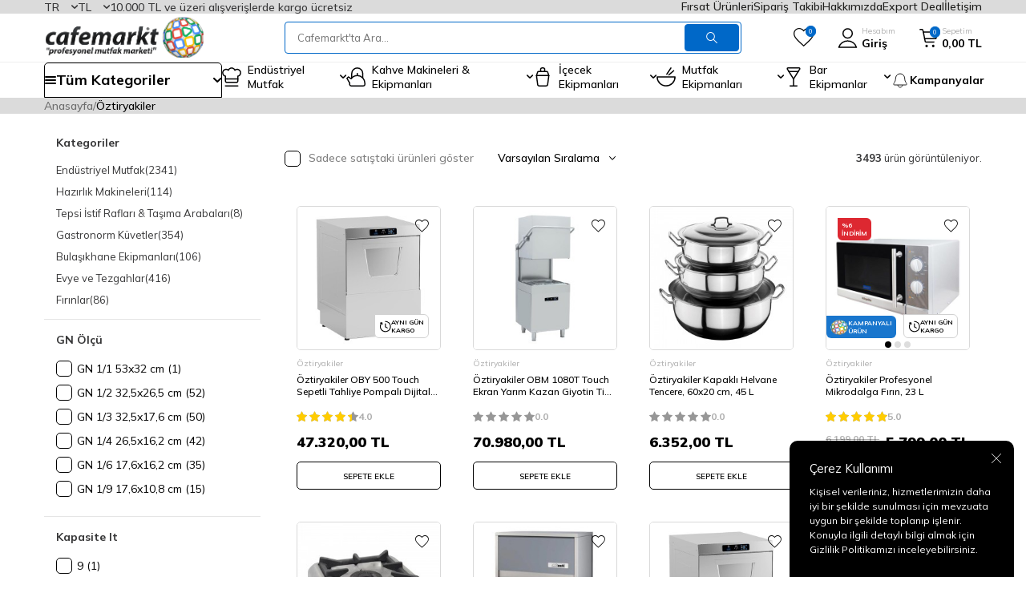

--- FILE ---
content_type: text/html; charset=UTF-8
request_url: https://www.cafemarkt.com/oztiryakiler?ref=marka
body_size: 85198
content:
<!DOCTYPE html>
<html lang="tr-TR" >
<head>
<meta charset="utf-8" />
<title>Öztiryakiler Endüstriyel Mutfak Malzemeleri ve Fiyatları Online Satış Bayisi - Cafemarkt</title>
<meta name="description" content="Öztiryakiler Mutfak Ekipmanları Uygun Fiyat Seçenekleriyle. Cafemarkt Öztiryakiler Bayi - Cafe Restoran Otel Ekipmanları" />
<meta name="copyright" content="T-Soft E-Ticaret Sistemleri" />
<script>window['PRODUCT_DATA'] = [];</script>
<meta name="robots" content="index,follow" /><link rel="canonical" href="https://www.cafemarkt.com/oztiryakiler"/>
<link rel="alternate" href="https://www.cafemarkt.com/oztiryakiler" hreflang="x-default"/>
<link rel="alternate" hreflang="tr" href="https://www.cafemarkt.com/oztiryakiler" />

            <meta property="og:image" content="https://www.cafemarkt.com/Data/img/brand/5/tr_img_1_5.webp"/>
            <meta name="twitter:image" content="https://www.cafemarkt.com/Data/img/brand/5/tr_img_1_5.webp" />
            <meta property="og:type" content="product.group" />
            <meta property="og:title" content="Öztiryakiler Endüstriyel Mutfak Malzemeleri ve Fiyatları Online Satış Bayisi - Cafemarkt" />
            <meta property="og:description" content="Öztiryakiler Mutfak Ekipmanları Uygun Fiyat Seçenekleriyle. Cafemarkt Öztiryakiler Bayi - Cafe Restoran Otel Ekipmanları" />
            <meta property="og:url" content="https://www.cafemarkt.com/oztiryakiler" />
            <meta property="og:site_name" content="https://www.cafemarkt.com/" />
            <meta name="twitter:card" content="summary" />
            <meta name="twitter:title" content="Öztiryakiler Endüstriyel Mutfak Malzemeleri ve Fiyatları Online Satış Bayisi - Cafemarkt" />
            <meta name="twitter:description" content="Öztiryakiler Mutfak Ekipmanları Uygun Fiyat Seçenekleriyle. Cafemarkt Öztiryakiler Bayi - Cafe Restoran Otel Ekipmanları" />
            <script>
                const E_EXPORT_ACTIVE = 1;
                const CART_DROPDOWN_LIST = false;
                const ENDPOINT_PREFIX = 'Ly93aXRjZG4uY2FmZW1hcmt0LmNvbQ==';
                const ENDPOINT_ALLOWED_KEYS = null;
                const SETTINGS = {"KVKK_REQUIRED":1,"NEGATIVE_STOCK":"0","DYNAMIC_LOADING_SHOW_BUTTON":0,"IS_COMMENT_RATE_ACTIVE":1};
                try {
                    var PAGE_TYPE = 'brand';
                    var PAGE_ID = 31;
                    var ON_PAGE_READY = [];
                    var THEME_VERSION = 'v5';
                    var THEME_FOLDER = 'v5-mango';
                    var MEMBER_INFO = {"ID":0,"CODE":"","FIRST_NAME":"","BIRTH_DATE":"","GENDER":"","LAST_NAME":"","MAIL":"","MAIL_HASH":"","PHONE":"","PHONE_HASH":"","PHONE_HASH_SHA":"","GROUP":0,"TRANSACTION_COUNT":0,"REPRESENTATIVE":"","KVKK":-1,"COUNTRY":"TR","E_COUNTRY":"TR"};
                    var IS_VENDOR = 0;
                    var MOBILE_ACTIVE = false;
                    var CART_COUNT = '0';
                    var CART_TOTAL = '0,00';
                    var SESS_ID = '039bde43e2d70b0aa7f7592a50702edd';
                    var LANGUAGE = 'tr';
                    var CURRENCY = 'TL';
                    var SEP_DEC = ',';
                    var SEP_THO = '.';
                    var DECIMAL_LENGTH = 2;  
                    var SERVICE_INFO = null;
                    var CART_CSRF_TOKEN = 'c18264fcd589c798e9bbc78e9825a16f28702d7fb1f1685715160517d3a4466f';
                    var CSRF_TOKEN = 'HloRcKFuz177QRT3E6vHLzzx/gp6OxszJ7pu2jGNg6g=';
                    
                }
                catch(err) { }
            </script>
            <!--cache--><link rel="preload" as="font" href="//witcdn.cafemarkt.com/theme/v5/css/fonts/tsoft-icon.woff2?v=1" type="font/woff2" crossorigin>
<link rel="preconnect" href="https://fonts.gstatic.com" crossorigin>
<link rel="preload" as="style" href="https://fonts.googleapis.com/css?family=Mulish:300,regular,500,600,700,800,900&display=swap">
<link rel="stylesheet" href="https://fonts.googleapis.com/css?family=Mulish:300,regular,500,600,700,800,900&display=swap" media="print" onload="this.media='all'">
<noscript>
<link rel="stylesheet" href="https://fonts.googleapis.com/css?family=Mulish:300,regular,500,600,700,800,900&display=swap">
</noscript>
<link type="text/css" rel="stylesheet" href="//witcdn.cafemarkt.com/srv/compressed/load/all/css/tr/31/0.css?v=1768567226&isTablet=0&isMobile=0&userType=Ziyaretci">
<link rel="shortcut icon" href="/Data/EditorFiles/favicon.png">
<meta name="viewport" content="width=device-width, initial-scale=1">
<script>
if (navigator.userAgent.indexOf('iPhone') > -1 || PAGE_ID == 91) {
document.querySelector("[name=viewport]").setAttribute('content', 'width=device-width, initial-scale=1, maximum-scale=1');
}
</script>
<script src="//witcdn.cafemarkt.com/theme/v5/js/callbacks.js?v=1768567226"></script>
<script src="//witcdn.cafemarkt.com/js/tsoftapps/v5/header.js?v=1768567226"></script>
<!-- Google Tag Manager -->
<script>(function(w,d,s,l,i){w[l]=w[l]||[];w[l].push({'gtm.start':
new Date().getTime(),event:'gtm.js'});var f=d.getElementsByTagName(s)[0],
j=d.createElement(s),dl=l!='dataLayer'?'&l='+l:'';j.async=true;j.src=
'https://www.googletagmanager.com/gtm.js?id='+i+dl;f.parentNode.insertBefore(j,f);
})(window,document,'script','dataLayer','GTM-5KVL9V9');</script>
<!-- End Google Tag Manager --><meta name="google-site-verification" content="5BZEz1B8Ez-pH04nLTzkRdSpNTqqUSGN77EuWkmaAxM" /><meta name="google-site-verification" content="HhQbmQkc68RRI73UPRMOPFBCy9dFpBShIs-ChaIYLKM" /><meta name="p:domain_verify" content="fe180884be5e4faab177ec2a9a896bf9"/><script type="text/javascript">
(function() {
if (window.klaviyo) return;
window._klOnsite = window._klOnsite || [];
window._klOnsite.push(['account', 'QVzWy2']);
var script = document.createElement('script');
script.type = 'text/javascript';
script.async = true;
script.src = 'https://static.klaviyo.com/onsite/js/klaviyo.js?company_id=QVzWy2';
var firstScript = document.getElementsByTagName('script')[0];
firstScript.parentNode.insertBefore(script, firstScript);
})();
</script>
<!-- T-Soft Apps - Google GTAG - Tracking Code Start -->
<script async src="https://www.googletagmanager.com/gtag/js?id=G-GD0957DW63"></script>
<script>
function gtag() {
dataLayer.push(arguments);
}
</script>
<!-- T-Soft Apps - Google GTAG - Tracking Code End --><!-- T-Soft Apps - V5 - Facebook Dönüşümler API - Tracking Code Head Start -->
<script>
if(typeof window.FB_CONVERSION_EVENT_ID == 'undefined'){
window.FB_CONVERSION_EVENT_ID = "fb_" + new Date().getTime();
}
</script>
<!-- T-Soft Apps - V5 - Facebook Dönüşümler API - Tracking Code Head End --><script>
if(typeof window.FB_EVENT_ID == 'undefined'){
window.FB_EVENT_ID = "fb_" + new Date().getTime();
}
</script><script type="text/javascript">
var $zoho=$zoho || {};$zoho.salesiq = $zoho.salesiq ||
{widgetcode:"03967a5c5c622195b9f98035a8cea00aa310092a5414b96d205bed93630ad334", values:{},ready:function(){}};
var d=document;s=d.createElement("script");s.type="text/javascript";s.id="zsiqscript";s.defer=true;
s.src="https://salesiq.zoho.com/widget";t=d.getElementsByTagName("script")[0];t.parentNode.insertBefore(s,t);d.write("<div id='zsiqwidget'></div>");
</script>
</head>
<body><!-- Google Tag Manager (noscript) -->
<noscript><iframe src="https://www.googletagmanager.com/ns.html?id=GTM-5KVL9V9"
height="0" width="0" style="display:none;visibility:hidden"></iframe></noscript>
<!-- End Google Tag Manager (noscript) --><script>
// === KLAVIYO FUNNEL + THANKYOU (v2) ===
(function () {
if (window.__kl_funnelTrackerInited) return;
window.__kl_funnelTrackerInited = true;
// ---- GENEL TRACK FONKSİYONU (klavTrack > klaviyo.track > _learnq) ----
function klTrackEv(eventName, props) {
props = props || {};
if (typeof window.klavTrack === "function") {
try { window.klavTrack(eventName, props); } catch(e){}
} else if (window.klaviyo && typeof window.klaviyo.track === "function") {
try { window.klaviyo.track(eventName, props); } catch(e){}
} else {
window._learnq = window._learnq || [];
try { window._learnq.push(["track", eventName, props]); } catch(e){}
}
}
// ---- ADIM TESPİTİ ----
function getRouteHint(){
const el = document.querySelector('#order-steps .content');
return el?.getAttribute('data-route') || null;
}
function detectStep(){
const p = (location.pathname || '').toLowerCase();
const r = (getRouteHint() || '').toLowerCase();
if (p.startsWith('/sepet')) return {key:'cart', label:'Sepet'};
if ((p==='/order' || p==='/order/') && (!r || r==='/')) return {key:'address', label:'Adres'};
if (p.indexOf('/order/address') === 0 || r==='/address')return {key:'address_add', label:'Adres Ekle'};
if (p.indexOf('/order/payment') === 0 || r==='/payment')return {key:'payment', label:'Ödeme'};
if (p.indexOf('/order/approve')===0 || document.querySelector('#approve-step'))
return {key:'thankyou', label:'Teşekkürler'};
return null;
}
// ---- TEŞEKKÜRLER SAYFASINDA SİPARİŞ VERİSİ ----
function parseOrderOnThankYou(){
const out = { order_id: null, currency: "TRY", total: null, items: [] };
// 1) Gizli JSON textarea (#provisionCheckoutResult)
try {
const ta = document.querySelector('#provisionCheckoutResult');
if (ta && ta.value && ta.value.trim()) {
const j = JSON.parse(ta.value);
out.order_id = j.order_id || j.OrderNumber || j.code || out.order_id;
out.currency = j.currency || j.Currency || out.currency;
const total = Number(j.amount || j.total || j.grand_total);
if (isFinite(total)) out.total = total;
const arr = j.items || j.Products;
if (Array.isArray(arr)) {
arr.forEach(function(pr){
out.items.push({
product_id: pr.id || pr.product_id || pr.sku || pr.Code || null,
sku: pr.sku || pr.Code || null,
name: pr.name || pr.Title || '',
quantity: Number(pr.quantity || pr.Qty || 1) || 1,
price: Number(pr.price || pr.UnitPrice || pr.Price || 0) || 0
});
});
}
}
} catch(e){}
// 2) Sağ panel DOM yedeği (#order-products / #order-summary)
try {
const list = document.querySelectorAll('#order-products .product-list li');
if (list && list.length) {
list.forEach(function(li){
const name = li.querySelector('.product-name')?.textContent?.trim() || '';
const qtyTxt = li.querySelector('.subproduct-and-count span')?.textContent || '';
const qty = parseInt((qtyTxt.match(/\d+/) || [1])[0], 10) || 1;
const priceTxt = li.querySelector('.price, .text-primary')?.textContent || '';
const num = Number(
priceTxt
.replace(/[^\d.,]/g,'')
.replace(/\./g,'')
.replace(',', '.')
);
const price = isFinite(num) ? num : 0;
if (name) {
out.items.push({
product_id: null,
sku: null,
name: name,
quantity: qty,
price: price
});
}
});
if (!out.total) {
const totalTxt = document.querySelector('#order-summary .fw-bold, #order-summary .text-success')?.textContent || '';
const val = Number(
totalTxt
.replace(/[^\d.,]/g,'')
.replace(/\./g,'')
.replace(',', '.')
);
if (isFinite(val) && val > 0) out.total = val;
}
}
} catch(e){}
return out;
}
// ---- EVENT FIRE ----
let lastStepKey = null, lastHref = location.href;
function fireStepEvent(force){
const step = detectStep();
if (!step) return;
if (!force && step.key === lastStepKey) return;
lastStepKey = step.key;
// Thankyou HARİÇ tüm adımlar → funnel_step_view
if (step.key !== 'thankyou') {
klTrackEv('funnel_step_view', {
funnel_step_key: step.key,
funnel_step_label: step.label,
page_path: location.pathname + location.search
});
}
// Thankyou’da tek sefer order_completed
if (step.key === 'thankyou' && !window.__kl_thanks_fired__) {
window.__kl_thanks_fired__ = true;
const o = parseOrderOnThankYou();
const total = o.total || null;
const currency = o.currency || 'TRY';
klTrackEv('order_completed', {
order_id: o.order_id || null,
currency: currency,
total: total,
$currency: currency,
$value: total,
items: o.items || []
});
}
}
// İlk yükle
setTimeout(function(){ fireStepEvent(true); }, 50);
// URL değişimlerinde (SPA benzeri davranışlar için)
const _ps = history.pushState;
const _rs = history.replaceState;
function onUrlChange(){
const h = location.href;
if (h !== lastHref) {
lastHref = h;
setTimeout(function(){ fireStepEvent(true); }, 60);
}
}
history.pushState = function(){
_ps.apply(this, arguments);
onUrlChange();
};
history.replaceState = function(){
_rs.apply(this, arguments);
onUrlChange();
};
window.addEventListener('popstate', onUrlChange);
// DOM değişimlerinde (step içerik güncellenirse)
const mo = new MutationObserver(function(){ fireStepEvent(false); });
mo.observe(document.documentElement, { childList:true, subtree:true });
})();
</script>
<script>
(function () {
if (window.__cm_kl_login_openapp__) return;
window.__cm_kl_login_openapp__ = true;
// --- PROFIL BİLGİLERİ (T-Soft MEMBER_INFO'dan) ---
var hasMemberInfo = !!(window.MEMBER_INFO && MEMBER_INFO.MAIL);
var profile = hasMemberInfo ? {
$email: MEMBER_INFO.MAIL || "",
$first_name: MEMBER_INFO.FIRST_NAME || "",
$last_name: MEMBER_INFO.LAST_NAME || "",
$phone: MEMBER_INFO.PHONE || "",
tsoft_id: MEMBER_INFO.ID || "",
tsoft_code: MEMBER_INFO.CODE || "",
tsoft_group: MEMBER_INFO.GROUP || "",
country: MEMBER_INFO.COUNTRY || "",
city: MEMBER_INFO.MEMBER_CITY || "",
town: MEMBER_INFO.MEMBER_TOWN || "",
kvkk: !!MEMBER_INFO.KVKK,
mail_permission: !!MEMBER_INFO.MAIL_PERMISSION,
sms_permission: !!MEMBER_INFO.SMS_PERMISSION
} : null;
// localStorage key'leri
var LS_LOGIN_KEY = "cm_is_logged_in";
var LS_OPENAPP_KEY = "cm_last_open_app";
function safeGetLS(key) {
try { return window.localStorage.getItem(key); } catch (e) { return null; }
}
function safeSetLS(key, val) {
try { window.localStorage.setItem(key, val); } catch (e) {}
}
function safeIdentify(p) {
if (!p) return;
window._learnq = window._learnq || [];
window._learnq.push(["identify", p]);
}
function safeTrack(name, props) {
window._learnq = window._learnq || [];
window._learnq.push(["track", name, props || {}]);
}
var isLoggedInNow = !!profile;
var wasLoggedIn = safeGetLS(LS_LOGIN_KEY) === "1";
// ---- LOGIN EVENT (her logout → login geçişinde) ----
if (isLoggedInNow && !wasLoggedIn) {
safeSetLS(LS_LOGIN_KEY, "1");
safeIdentify(profile);
safeTrack("Login", {
source: "cafemarkt",
method: "site"
});
} else if (!isLoggedInNow && wasLoggedIn) {
// Çıkış yaptıysa flag'i sıfırla
safeSetLS(LS_LOGIN_KEY, "0");
}
// ---- OPEN APP EVENT (günde 1 kez, login kullanıcıya) ----
if (isLoggedInNow) {
var today = (new Date()).toISOString().slice(0, 10); // YYYY-MM-DD
var lastOpen = safeGetLS(LS_OPENAPP_KEY);
if (lastOpen !== today) {
safeSetLS(LS_OPENAPP_KEY, today);
safeIdentify(profile);
safeTrack("Open App", {
source: "cafemarkt",
day: today
});
}
}
})();
</script>
<input type="hidden" id="cookie-law" value="1"><div class="w-100 d-flex flex-wrap ">
<div class=" col-12 col-sm-12 col-md-12 col-lg-12 col-xl-12 col-xxl-12 column-85  "><div class="row">
<div id="relation|4" data-id="4" class="relArea col-12 v5-mango  folder-header tpl-user_seux-v2 "><div class="row"><!--cache-->
<header class="container-fluid">
<div class="row">
<div id="header-top" class="container-fluid">
<div class="row">
<div class="container">
<div class="dropdown">
<span id="language-btn-4" class="dropdown-title cursor-pointer d-flex align-items-center language-select" data-toggle="dropdown">
TR
<i class="ti-arrow-down ml-1"></i>
</span>
<div class="dropdown-menu">
<a href="#" data-toggle="language" data-language="tr" class="list-item fw-bold text-primary">Türkçe</a>
<a href="#" data-toggle="language" data-language="en" class="list-item ">English</a>
<a href="#" data-toggle="language" data-language="ar" class="list-item ">عربي</a>
<a href="#" data-toggle="language" data-language="ru" class="list-item ">Русский</a>
</div>
</div>
<div class="dropdown">
<span id="currency-btn-4" class="dropdown-title cursor-pointer d-flex align-items-center currency-select" data-toggle="dropdown">
TL
<i class="ti-arrow-down ml-1"></i>
</span>
<div class="dropdown-menu">
<a href="#" data-toggle="currency" data-currency="TL" class="list-item fw-bold text-primary">TL</a>
<a href="#" data-toggle="currency" data-currency="USD" class="list-item ">USD</a>
<a href="#" data-toggle="currency" data-currency="EUR" class="list-item ">EUR</a>
<a href="#" data-toggle="currency" data-currency="GBP" class="list-item ">GBP</a>
</div>
</div>
<div class="header-top--free-text">10.000 TL ve üzeri alışverişlerde kargo ücretsiz</div>
<nav id="top-menu" class="d-none d-lg-flex justify-content-flex-end ml-auto">
<ul class="d-flex flex-wrap">
<li>
<a id="menu-header-top-4" target="" href="/firsat-urun-listesi" class="">Fırsat Ürünleri</a>
</li>
<li>
<a id="menu-header-top-1" target="" href="https://www.cafemarkt.com/siparis-takip" class="">Sipariş Takibi</a>
</li>
<li>
<a id="menu-header-top-2" target="" href="https://www.cafemarkt.com/hakkimizda" class="">Hakkımızda</a>
</li>
<li>
<a id="menu-header-top-96" target="" href="/export-deal" class="">Export Deal</a>
</li>
<li>
<a id="menu-header-top-3" target="" href="https://www.cafemarkt.com/iletisim" class="">İletişim</a>
</li>
</ul>
</nav>
</div>
</div>
</div>
<div id="header-middle" class="container">
<div class="row align-items-center">
<div class="col-auto d-lg-none">
<a href="#mobile-menu-4" data-toggle="drawer" class="header-mobile-menu-btn" aria-label="Menü">
<i class="ti-menu text-black"></i>
</a>
</div>
<div class="col-auto col-lg-3 d-flex">
<a href="https://www.cafemarkt.com/" id="logo" aria-label="logo">
<span class="d-none d-md-block"><p><img src="//witcdn.cafemarkt.com/Data/EditorFiles/cafemarkt-kurumsal-logo1.svg" alt="Cafemarkt Endüstriyel ve Profesyonel Mutfak Dünyası" /></p></span>
<img src="//witcdn.cafemarkt.com/Data/EditorFiles/mobile-logo.png" width="62" height="59" alt="Cafemarkt" loading="lazy" class="d-md-none">
</a>
</div>
<div id="header-search" class="col col-lg-6">
<form action="/arama" method="get" autocomplete="off" id="search" class="w-100 position-relative header-search__form">
<input id="live-search" type="search" name="q" placeholder="Cafemarkt'ta Ara..." class="form-control form-control-md"
data-search="live-search" v-model="searchVal" data-licence="1">
<button type="submit" class="btn btn-primary" id="live-search-btn"><i class="ti-search"></i></button>
<div class="border border-primary search-form-list">
<div class="w-100 d-flex flex-direction-column dynamic-search" id="dynamic-search-4" v-if="searchVal.length > 0 && data != ''" v-cloak>
<div class="search-content__title">Arama Sonuçları</div>
<div class="dynamic-search-item" v-if="data.categories.length > 0">
<div class="dynamic-search-item__title">Kategoriler</div>
<ul class="row no-gutters dynamic-search-item__list">
<li class="col-12 col-md-6" v-for="C in data.categories">
<a :href="'/' + C.url" class="d-block"><span v-html="C.title"></span></a>
</li>
</ul>
</div>
<div class="dynamic-search-item" v-if="data.brands.length > 0">
<div class="dynamic-search-item__title">Markalar</div>
<ul class="row no-gutters dynamic-search-item__list">
<li class="col-12 col-md-6" v-for="B in data.brands">
<a :href="'/' + B.url"><span v-html="B.title"></span></a>
</li>
</ul>
</div>
<div class="dynamic-search-item" v-if="data.products.length > 0">
<div class="dynamic-search-item__title">Ürünler</div>
<ul class="row no-gutters dynamic-search-item__list">
<li class="col-12 col-md-6" v-for="P in data.products">
<a :href="'/' + P.url" class="d-block">
<span class="search-image" v-if="P.image"><img :src="P.image" :alt="P.title"></span>
<span><span v-html="P.title"></span></span>
</a>
</li>
</ul>
</div>
<div class="dynamic-search-item" v-if="data.combines.length > 0">
<div class="dynamic-search-item__title">Kombinler</div>
<ul class="row no-gutters dynamic-search-item__list">
<li class="col-12 col-md-6" v-for="C in data.combines">
<a :href="'/' + C.url">
<span class="search-image" v-if="C.image"><img :src="C.image" :alt="C.title"></span>
<span v-html="C.title"></span>
</a>
</li>
</ul>
</div>
<div class="dynamic-search-item p-1" v-if="data.products.length < 1 && data.categories.length < 1 && data.brands.length < 1 && data.combines.length < 1">
Sonuç bulunamadı.
</div>
</div>
<div v-else class="row search-content-container">
<div class="col-12 col-lg-auto">
<div class="search-content__title">Popüler Arama</div>
<nav class="w-100">
<ul class="w-100 search-popular-items">
<li>
<a href="https://www.cafemarkt.com/bar-blenderlar" target=""><i class="ti-arrow-right"></i>Blender</a>
</li>
<li>
<a href="https://www.cafemarkt.com/sicak-cikolata-ve-sahlep-makineleri" target=""><i class="ti-arrow-right"></i>Sıcak Çikolata Makinesi</a>
</li>
<li>
<a href="https://www.cafemarkt.com/fritozler" target=""><i class="ti-arrow-right"></i>Fritöz</a>
</li>
<li>
<a href="https://www.cafemarkt.com/cay-makineleri" target=""><i class="ti-arrow-right"></i>Çay Makinesi</a>
</li>
<li>
<a href="https://www.cafemarkt.com/endustriyel-buzdolaplari" target=""><i class="ti-arrow-right"></i>Buzdolabı</a>
</li>
<li>
<a href="https://www.cafemarkt.com/buz-makineleri" target=""><i class="ti-arrow-right"></i>Buz Makinesi</a>
</li>
<li>
<a href="https://www.cafemarkt.com/espresso-makineleri" target=""><i class="ti-arrow-right"></i>Kahve Makinesi</a>
</li>
<li>
<a href="https://www.cafemarkt.com/kokteyl-shaker" target=""><i class="ti-arrow-right"></i>Shaker</a>
</li>
<li>
<a href="https://www.cafemarkt.com/limonata-serbet-ayran-makineleri" target=""><i class="ti-arrow-right"></i>Limonata Makinesi</a>
</li>
</ul>
</nav>
</div>
<div class="col-12 col-lg">
<div class="search-content__title">Size Özel Ürünler</div>
<nav class="w-100">
<ul class="w-100 search-product-list">
<li>
<a href="/gitti-mi-bitti-kampanyasi" target="" class="search-product-item">
<span class="image-wrapper">
<picture class="image-inner">
<img src="//witcdn.cafemarkt.com/Data/img/menu_item/3/tr_img_1_133.jpg" alt="Gitti Mi Bitti Kampanyası">
</picture>
</span>
<span class="search-product-item__title">Gitti Mi Bitti Kampanyası</span>
</a>
</li>
<li>
<a href="/kampanyalar-cat?brand=87-119-41-200-185-198-111" target="" class="search-product-item">
<span class="image-wrapper">
<picture class="image-inner">
<img src="//witcdn.cafemarkt.com/Data/img/menu_item/4/tr_img_1_134.jpg" alt="Kahve Makinesi ve Ekipmanları">
</picture>
</span>
<span class="search-product-item__title">Kahve Makinesi ve Ekipmanları</span>
</a>
</li>
<li>
<a href="/unox?category=676" target="" class="search-product-item">
<span class="image-wrapper">
<picture class="image-inner">
<img src="//witcdn.cafemarkt.com/Data/img/menu_item/6/tr_img_1_136.jpg" alt="Unox Fırınlarda İndirim Fırsatları">
</picture>
</span>
<span class="search-product-item__title">Unox Fırınlarda İndirim Fırsatları</span>
</a>
</li>
<li>
<a href="https://www.cafemarkt.com/outlet-urunler" target="" class="search-product-item">
<span class="image-wrapper">
<picture class="image-inner">
<img src="//witcdn.cafemarkt.com/Data/img/menu_item/5/tr_img_1_115.jpg" alt="Outlet Ürünler">
</picture>
</span>
<span class="search-product-item__title">Outlet Ürünler</span>
</a>
</li>
<li>
<a href="/vacu-vin?stock=1" target="" class="search-product-item">
<span class="image-wrapper">
<picture class="image-inner">
<img src="//witcdn.cafemarkt.com/Data/img/menu_item/5/tr_img_1_135.jpg" alt="Kampanyalı Şarap Aksesuarları">
</picture>
</span>
<span class="search-product-item__title">Kampanyalı Şarap Aksesuarları</span>
</a>
</li>
<li>
<a href="/su-isitici-kettle-15-lt-seker-kirmizi" target="" class="search-product-item">
<span class="image-wrapper">
<picture class="image-inner">
<img src="//witcdn.cafemarkt.com/Data/img/menu_item/2/tr_img_1_132.jpg" alt="KitchenAid Artisan Kettle Kaçmaz Fiyat">
</picture>
</span>
<span class="search-product-item__title">KitchenAid Artisan Kettle Kaçmaz Fiyat</span>
</a>
</li>
</ul>
</nav>
</div>
</div>
</div>
</form>
</div>
<div id="hm-links" class="col-auto col-lg-3 ml-auto">
<div class="row flex-nowrap align-items-center justify-content-flex-end">
<div class="col-auto d-none d-lg-block">
<a href="#header-member-panel-4" data-toggle="drawer" class="text-black hm-link" id="header-favourite-btn" aria-label="Favorilerim">
<i class="ti-heart-o"><span class="tsoft-favourite-count customer-favorites-count badge">0</span></i>
</a>
</div>
<div class="col-auto">
<a href="#header-member-panel-4" data-toggle="drawer" class="text-body hm-link" id="header-account" aria-label="Hesabım">
<i><img src="//witcdn.cafemarkt.com/Data/EditorFiles/seux/icon/user.svg" loading="lazy" width="25" height="25" alt="Hesabım"></i>
<span class="d-none d-lg-block">Hesabım<em>Giriş</em></span>
</a>
</div>
<div class="col-auto position-relative">
<a href="#header-cart-panel-4" data-toggle="drawer" class="text-body hm-link" id="header-cart-btn" aria-label="Sepetim">
<i><img src="//witcdn.cafemarkt.com/Data/EditorFiles/seux/icon/shopping-cart.svg" loading="lazy" width="23" height="23" alt="Sepetim"><span class="badge cart-soft-count">0</span></i>
<span class="d-none d-lg-block">Sepetim<em class="text-nowrap"><em class="d-inline-block cart-soft-price">0,00</em> TL</em></span>
</a>
</div>
</div>
</div>
</div>
</div>
<div id="header-menu" class="container-fluid d-none d-lg-block">
<div class="row">
<div class="container">
<div class="menu-all-categories" id="menu-all-categories-4">
<span class="d-flex align-items-center cursor-pointer" @mouseover.once="get()">
<i class="ti-menu"></i>
<span class="d-flex align-items-center">
Tüm Kategoriler
<i class="ti-arrow-down"></i>
</span>
</span>
<nav class="w-100 menu-container fade-in" v-cloak>
<ul class="bg-white menu-container-scroll" v-if="!LOAD">
<li class="w-100" v-for="(CAT, index) in CATEGORIES" :id="'menu-li-cat-' + CAT.ID" :key="CAT.ID"
:class="{ hovered: activeMenuId === CAT.ID }"
@mouseenter="mouseEnter(CAT.ID)" @mouseleave="mouseLeave(CAT.ID)">
<a :id="'menu-categories-' + CAT.ID" :href="'/' + CAT.LINK" class="d-flex fw-semibold cat-main-menu-title" :data-cat-id="CAT.ID" :title="CAT.TITLE">
<img :src="CAT.IMG1.PATH" :width="CAT.IMG1.WIDTH" :height="CAT.IMG1.HEIGHT" :alt="CAT.TITLE" loading="lazy" v-if="CAT.IMG1 && CAT.IMG1.PATH != ''" />
<span>{{ CAT.TITLE }}</span>
</a>
<div class="menu-container-child" v-if="typeof(CAT.CHILDREN) != 'undefined'">
<ul class="col bg-white border border-primary menu-container-scroll py-1" v-if="CAT.CHILDREN.length > 0">
<li v-for="SUB in CAT.CHILDREN">
<a :id="'menu-categories-' + SUB.ID" :href="'/' + SUB.LINK" class="d-flex" :title="SUB.TITLE">{{ SUB.TITLE }}</a>
<div class="submenu-container" v-if="typeof(SUB.CHILDREN) != 'undefined' && (SUB.CHILDREN.length > 0 || SUB.IMAGE != '')">
<ul v-if="SUB.CHILDREN.length > 0">
<li v-for="SUB2 in SUB.CHILDREN">
<a :id="'menu-categories-' + SUB2.ID" :href="'/' + SUB2.LINK" class="d-flex" :title="SUB2.TITLE">{{ SUB2.TITLE }}</a>
</li>
</ul>
</div>
</li>
</ul>
<div class="col-auto cat-img" v-if="CAT.IMAGE != ''">
<a :href="'/' + CAT.LINK" class="text-center" :title="CAT.TITLE">
<img :src="CAT.IMAGE" :alt="CAT.TITLE">
<span class="d-block fw-bold mt-1">{{ CAT.TITLE }}</span>
</a>
</div>
</div>
</li>
</ul>
</nav>
</div>
<nav id="main-menu" class="d-none d-lg-block">
<ul class="d-flex position-relative menu menu-4">
<li>
<a id="menu-54" href="https://www.cafemarkt.com/endustriyel-mutfak" target="" class="menu-first-title " title="Endüstriyel Mutfak">
<img src="//witcdn.cafemarkt.com/Data/img/menu_item/5/tr_img_1_5.svg" width="" height="" alt="Endüstriyel Mutfak"> <span>Endüstriyel Mutfak</span>
<i class="ti-arrow-down" data-text="Tümünü Gör"></i> </a>
<div class="w-100 menu-container fade-in">
<div class="row">
<div class="col menu-container__list">
<div class="menu-container__list-item">
<a id="menu-1024" href="https://www.cafemarkt.com/hazirlik-makineleri" target="" class="menu-second-title " title="Hazırlık Makineleri">Hazırlık Makineleri</a>
</div>
<div class="menu-container__list-item">
<a id="menu-5414" href="https://www.cafemarkt.com/tepsi-istif-raflari-ve-tasima-arabalari" target="" class="menu-second-title " title="Tepsi İstif Rafları & Taşıma Arabaları">Tepsi İstif Rafları & Taşıma Arabaları</a>
</div>
<div class="menu-container__list-item">
<a id="menu-554" href="https://www.cafemarkt.com/gastronorm-kuvetler" target="" class="menu-second-title " title="Gastronorm Küvetler">Gastronorm Küvetler</a>
</div>
<div class="menu-container__list-item">
<a id="menu-994" href="https://www.cafemarkt.com/bulasikhane-ekipmanlari" target="" class="menu-second-title " title="Bulaşıkhane Ekipmanları">Bulaşıkhane Ekipmanları</a>
</div>
<div class="menu-container__list-item">
<a id="menu-1004" href="https://www.cafemarkt.com/evye-ve-tezgahlar" target="" class="menu-second-title " title="Evye ve Tezgahlar">Evye ve Tezgahlar</a>
</div>
<div class="menu-container__list-item">
<a id="menu-1014" href="https://www.cafemarkt.com/firinlar" target="" class="menu-second-title " title="Fırınlar">Fırınlar</a>
</div>
<div class="menu-container__list-item">
<a id="menu-1044" href="https://www.cafemarkt.com/pisirme-ekipmanlari" target="" class="menu-second-title " title="Pişirme Ekipmanları">Pişirme Ekipmanları</a>
</div>
<div class="menu-container__list-item">
<a id="menu-1064" href="https://www.cafemarkt.com/tasima-ekipmanlari" target="" class="menu-second-title " title="Taşıma Ekipmanları">Taşıma Ekipmanları</a>
</div>
<div class="menu-container__list-item">
<a id="menu-1084" href="https://www.cafemarkt.com/bebek-mama-sandalyeleri" target="" class="menu-second-title " title="Bebek Mama Sandalyeleri">Bebek Mama Sandalyeleri</a>
</div>
<div class="menu-container__list-item">
<a id="menu-1094" href="https://www.cafemarkt.com/benmariler" target="" class="menu-second-title " title="Benmariler">Benmariler</a>
</div>
<div class="menu-container__list-item">
<a id="menu-1114" href="https://www.cafemarkt.com/buz-makineleri" target="" class="menu-second-title " title="Buz Makineleri">Buz Makineleri</a>
</div>
<div class="menu-container__list-item">
<a id="menu-1124" href="https://www.cafemarkt.com/buzdolabi-ve-derin-dondurucular" target="" class="menu-second-title " title="Buzdolabı ve Derin Dondurucular">Buzdolabı ve Derin Dondurucular</a>
</div>
<div class="menu-container__list-item">
<a id="menu-1144" href="https://www.cafemarkt.com/davlumbazlar" target="" class="menu-second-title " title="Davlumbazlar">Davlumbazlar</a>
</div>
<div class="menu-container__list-item">
<a id="menu-1154" href="https://www.cafemarkt.com/dondurma-makineleri" target="" class="menu-second-title " title="Dondurma Makineleri">Dondurma Makineleri</a>
</div>
<div class="menu-container__list-item">
<a id="menu-1334" href="https://www.cafemarkt.com/soguk-oda" target="" class="menu-second-title " title="Soğuk Oda">Soğuk Oda</a>
</div>
<div class="menu-container__list-item">
<a id="menu-1804" href="https://www.cafemarkt.com/depolama-istif-raflari" target="" class="menu-second-title " title="Depolama ve İstif Rafları">Depolama ve İstif Rafları</a>
</div>
<div class="menu-container__list-item">
<a id="menu-3954" href="https://www.cafemarkt.com/yardimci-mutfak-ekipmanlari" target="" class="menu-second-title " title="Yardımcı Mutfak Ekipmanları">Yardımcı Mutfak Ekipmanları</a>
</div>
<div class="menu-container__list-item">
<a id="menu-5434" href="https://www.cafemarkt.com/endustriyel-mutfak-dolaplari" target="" class="menu-second-title " title="Endüstriyel Mutfak Dolapları">Endüstriyel Mutfak Dolapları</a>
</div>
<div class="menu-container__list-item">
<a id="menu-5544" href="https://www.cafemarkt.com/pasta-soguk-teshir-dolaplari" target="" class="menu-second-title " title="Soğuk Teşhir Dolapları">Soğuk Teşhir Dolapları</a>
</div>
<div class="menu-container__list-item">
<a id="menu-5784" href="https://www.cafemarkt.com/sorbe-makineleri" target="" class="menu-second-title " title="Sorbe Makineleri">Sorbe Makineleri</a>
</div>
<div class="menu-container__list-item">
<a id="menu-5884" href="https://www.cafemarkt.com/dry-aged-et-yaslandirma-dolaplari" target="" class="menu-second-title " title="Dry Aged Et Yaşlandırma Dolapları">Dry Aged Et Yaşlandırma Dolapları</a>
</div>
<div class="menu-container__list-item">
<a id="menu-5914" href="https://www.cafemarkt.com/seyyar-satis-ve-teshir-arabalari" target="" class="menu-second-title " title="Seyyar Satış ve Teşhir Arabaları">Seyyar Satış ve Teşhir Arabaları</a>
</div>
<div class="menu-container__list-item">
<a id="menu-7384" href="https://www.cafemarkt.com/sicak-teshir-uniteleri" target="" class="menu-second-title " title="Sıcak Teşhir Üniteleri">Sıcak Teşhir Üniteleri</a>
</div>
<div class="menu-container__list-item">
<a id="menu-8114" href="https://www.cafemarkt.com/sushi-teshir-dolaplari" target="" class="menu-second-title " title="Sushi Teşhir Dolapları">Sushi Teşhir Dolapları</a>
</div>
<div class="menu-container__list-item">
<a id="menu-10124" href="https://www.cafemarkt.com/bebek-bakim-istasyonlari" target="" class="menu-second-title " title="Bebek Bakım İstasyonları">Bebek Bakım İstasyonları</a>
</div>
</div>
<div class="col-3 menu-container__banner"><p><a href="#"><img src="//witcdn.cafemarkt.com/Data/EditorFiles/seux/banner/menu-banner-1.png" data-clarity-loaded="2jq93z"></a> <a href="#"><img src="//witcdn.cafemarkt.com/Data/EditorFiles/seux/banner/menu-banner-2.png" data-clarity-loaded="10y5a69"></a></p></div>
</div>
</div>
<div class="menu-overlay bg-transparent position-fixed inset"></div>
</li>
<li>
<a id="menu-64" href="https://www.cafemarkt.com/kahve-makineleri" target="" class="menu-first-title " title="Kahve Makineleri & Ekipmanları">
<img src="//witcdn.cafemarkt.com/Data/img/menu_item/6/tr_img_1_6.svg" width="" height="" alt="Kahve Makineleri & Ekipmanları"> <span>Kahve Makineleri & Ekipmanları</span>
<i class="ti-arrow-down" data-text="Tümünü Gör"></i> </a>
<div class="w-100 menu-container fade-in">
<div class="row">
<div class="col-12 menu-container__list">
<div class="menu-container__list-item">
<a id="menu-4404" href="https://www.cafemarkt.com/espresso-makineleri" target="" class="menu-second-title " title="Espresso Makineleri">Espresso Makineleri</a>
</div>
<div class="menu-container__list-item">
<a id="menu-10394" href="https://www.cafemarkt.com/odeme-sistemli-kahve-makineleri-tr" target="" class="menu-second-title " title="Ödeme Sistemli Kahve Makineleri">Ödeme Sistemli Kahve Makineleri</a>
</div>
<div class="menu-container__list-item">
<a id="menu-3144" href="https://www.cafemarkt.com/kahve-ogutuculer" target="" class="menu-second-title " title="Kahve Öğütücü & Değirmenleri">Kahve Öğütücü & Değirmenleri</a>
</div>
<div class="menu-container__list-item">
<a id="menu-4434" href="https://www.cafemarkt.com/filtre-kahve-makineleri" target="" class="menu-second-title " title="Filtre Kahve Makineleri">Filtre Kahve Makineleri</a>
</div>
<div class="menu-container__list-item">
<a id="menu-3154" href="https://www.cafemarkt.com/kahve-filtre-kagitlari" target="" class="menu-second-title " title="Filtre Kahve Kağıtları">Filtre Kahve Kağıtları</a>
</div>
<div class="menu-container__list-item">
<a id="menu-3614" href="https://www.cafemarkt.com/kahveler" target="" class="menu-second-title " title="Kahveler">Kahveler</a>
</div>
<div class="menu-container__list-item">
<a id="menu-7344" href="https://www.cafemarkt.com/sut-sogutuculari" target="" class="menu-second-title " title="Süt Soğutucuları">Süt Soğutucuları</a>
</div>
<div class="menu-container__list-item">
<a id="menu-3114" href="https://www.cafemarkt.com/barista-malzemeleri" target="" class="menu-second-title " title="Barista Malzemeleri">Barista Malzemeleri</a>
</div>
<div class="menu-container__list-item">
<a id="menu-9504" href="https://www.cafemarkt.com/profesyonel-kahve-sutleri" target="" class="menu-second-title " title="Profesyonel Kahve Sütleri">Profesyonel Kahve Sütleri</a>
</div>
<div class="menu-container__list-item">
<a id="menu-7804" href="https://www.cafemarkt.com/kahve-makinesi-setleri" target="" class="menu-second-title " title="Kahve Makinesi Setleri">Kahve Makinesi Setleri</a>
</div>
<div class="menu-container__list-item">
<a id="menu-8824" href="https://www.cafemarkt.com/tamper-mat-ve-standlari" target="" class="menu-second-title " title="Tamper Mat ve Standları">Tamper Mat ve Standları</a>
</div>
<div class="menu-container__list-item">
<a id="menu-4544" href="https://www.cafemarkt.com/3nesil-kahve-ekipmanlari" target="" class="menu-second-title " title="3.Nesil Kahve Ekipmanları">3.Nesil Kahve Ekipmanları</a>
</div>
<div class="menu-container__list-item">
<a id="menu-8704" href="https://www.cafemarkt.com/kahve-potlari" target="" class="menu-second-title " title="Kahve Potları">Kahve Potları</a>
</div>
<div class="menu-container__list-item">
<a id="menu-4684" href="https://www.cafemarkt.com/kahve-el-degirmenleri" target="" class="menu-second-title " title="Kahve El Değirmenleri">Kahve El Değirmenleri</a>
</div>
<div class="menu-container__list-item">
<a id="menu-4734" href="https://www.cafemarkt.com/dripper" target="" class="menu-second-title " title="Dripper">Dripper</a>
</div>
<div class="menu-container__list-item">
<a id="menu-5024" href="https://www.cafemarkt.com/temizleme-fircalari" target="" class="menu-second-title " title="Temizleme Fırçaları">Temizleme Fırçaları</a>
</div>
<div class="menu-container__list-item">
<a id="menu-10284" href="https://www.cafemarkt.com/portafiltreler-kahve-kasiklari" target="" class="menu-second-title " title="Portafiltreler & Kahve Kaşıkları">Portafiltreler & Kahve Kaşıkları</a>
</div>
<div class="menu-container__list-item">
<a id="menu-4674" href="https://www.cafemarkt.com/manuel-kahve-makineleri" target="" class="menu-second-title " title="Manuel Kahve Makineleri">Manuel Kahve Makineleri</a>
</div>
<div class="menu-container__list-item">
<a id="menu-4714" href="https://www.cafemarkt.com/moka-pot" target="" class="menu-second-title " title="Moka Pot">Moka Pot</a>
</div>
<div class="menu-container__list-item">
<a id="menu-4534" href="https://www.cafemarkt.com/french-pressler" target="" class="menu-second-title " title="French Pressler">French Pressler</a>
</div>
<div class="menu-container__list-item">
<a id="menu-4724" href="https://www.cafemarkt.com/sut-kopurtuculer" target="" class="menu-second-title " title="Süt Köpürtücüler">Süt Köpürtücüler</a>
</div>
<div class="menu-container__list-item">
<a id="menu-4784" href="https://www.cafemarkt.com/hassas-kahve-tartisi" target="" class="menu-second-title " title="Hassas Kahve Tartısı">Hassas Kahve Tartısı</a>
</div>
<div class="menu-container__list-item">
<a id="menu-4524" href="https://www.cafemarkt.com/soguk-demleme-cold-brew-ekipmanlari" target="" class="menu-second-title " title="Soğuk Demleme - Cold Brew">Soğuk Demleme - Cold Brew</a>
</div>
<div class="menu-container__list-item">
<a id="menu-8214" href="https://www.cafemarkt.com/kahve-termoslari" target="" class="menu-second-title " title="Kahve Termosları">Kahve Termosları</a>
</div>
<div class="menu-container__list-item">
<a id="menu-4504" href="https://www.cafemarkt.com/kumda-kahve-makineleri" target="" class="menu-second-title " title="Kumda Kahve Makineleri">Kumda Kahve Makineleri</a>
</div>
<div class="menu-container__list-item">
<a id="menu-7084" href="https://www.cafemarkt.com/fincan-isiticilari" target="" class="menu-second-title " title="Fincan Isıtıcıları">Fincan Isıtıcıları</a>
</div>
<div class="menu-container__list-item">
<a id="menu-5004" href="https://www.cafemarkt.com/zamanlayici" target="" class="menu-second-title " title="Zamanlayıcı">Zamanlayıcı</a>
</div>
<div class="menu-container__list-item">
<a id="menu-4754" href="https://www.cafemarkt.com/kahve-cekmecesi" target="" class="menu-second-title " title="Posalık & Kahve Çekmecesi">Posalık & Kahve Çekmecesi</a>
</div>
<div class="menu-container__list-item">
<a id="menu-8064" href="https://www.cafemarkt.com/sut-isiticilari" target="" class="menu-second-title " title="Süt Isıtıcıları">Süt Isıtıcıları</a>
</div>
<div class="menu-container__list-item">
<a id="menu-4744" href="https://www.cafemarkt.com/chemex-modelleri" target="" class="menu-second-title " title="Chemex">Chemex</a>
</div>
<div class="menu-container__list-item">
<a id="menu-7334" href="https://www.cafemarkt.com/kahve-kavurma-makineleri" target="" class="menu-second-title " title="Kahve Kavurma Makineleri">Kahve Kavurma Makineleri</a>
</div>
<div class="menu-container__list-item">
<a id="menu-8714" href="https://www.cafemarkt.com/kahve-pot-isiticilari" target="" class="menu-second-title " title="Kahve Pot Isıtıcıları">Kahve Pot Isıtıcıları</a>
</div>
<div class="menu-container__list-item">
<a id="menu-4464" href="https://www.cafemarkt.com/instant-kahve-makineleri" target="" class="menu-second-title " title="Instant Kahve Makineleri">Instant Kahve Makineleri</a>
</div>
<div class="menu-container__list-item">
<a id="menu-4774" href="https://www.cafemarkt.com/sut-potu-pitcher" target="" class="menu-second-title " title="Süt Potu (Pitcher)">Süt Potu (Pitcher)</a>
</div>
<div class="menu-container__list-item">
<a id="menu-5874" href="https://www.cafemarkt.com/kahve-temizleme-urunleri" target="" class="menu-second-title " title="Kahve Temizleme Ürünleri">Kahve Temizleme Ürünleri</a>
</div>
<div class="menu-container__list-item">
<a id="menu-5014" href="https://www.cafemarkt.com/olcu-kaplari" target="" class="menu-second-title " title="Ölçü Kapları">Ölçü Kapları</a>
</div>
<div class="menu-container__list-item">
<a id="menu-4694" href="https://www.cafemarkt.com/tamper" target="" class="menu-second-title " title="Tamper">Tamper</a>
</div>
<div class="menu-container__list-item">
<a id="menu-8674" href="https://www.cafemarkt.com/metal-kahve-filtreleri" target="" class="menu-second-title " title="Metal Kahve Filtreleri">Metal Kahve Filtreleri</a>
</div>
<div class="menu-container__list-item">
<a id="menu-4704" href="https://www.cafemarkt.com/latte-art-kalemleri" target="" class="menu-second-title " title="Latte Art Kalemleri">Latte Art Kalemleri</a>
</div>
<div class="menu-container__list-item">
<a id="menu-4764" href="https://www.cafemarkt.com/kahve-damlama-kettle" target="" class="menu-second-title " title="Kahve Demleme Kettle">Kahve Demleme Kettle</a>
</div>
<div class="menu-container__list-item">
<a id="menu-7364" href="https://www.cafemarkt.com/kahve-bardagi-ve-fincanlari" target="" class="menu-second-title " title="Kahve Bardağı ve Fincanları">Kahve Bardağı ve Fincanları</a>
</div>
<div class="menu-container__list-item">
<a id="menu-7594" href="https://www.cafemarkt.com/kapsul-kahve-standlari" target="" class="menu-second-title " title="Kapsül Kahve Standları">Kapsül Kahve Standları</a>
</div>
<div class="menu-container__list-item">
<a id="menu-8734" href="https://www.cafemarkt.com/kahve-makinesi-termos-ve-hazneleri" target="" class="menu-second-title " title="Kahve Makinesi Termos ve Hazneleri">Kahve Makinesi Termos ve Hazneleri</a>
</div>
<div class="menu-container__list-item">
<a id="menu-5264" href="https://www.cafemarkt.com/barista-kahve-termometreleri" target="" class="menu-second-title " title="Barista Kahve Termometreleri">Barista Kahve Termometreleri</a>
</div>
<div class="menu-container__list-item">
<a id="menu-5864" href="https://www.cafemarkt.com/kahve-silolari" target="" class="menu-second-title " title="Kahve Siloları">Kahve Siloları</a>
</div>
<div class="menu-container__list-item">
<a id="menu-8834" href="https://www.cafemarkt.com/sut-potu-duslama-uniteleri" target="" class="menu-second-title " title="Süt Potu Duşlama Üniteleri">Süt Potu Duşlama Üniteleri</a>
</div>
<div class="menu-container__list-item">
<a id="menu-4424" href="https://www.cafemarkt.com/turk-kahvesi-makineleri" target="" class="menu-second-title " title="Türk Kahvesi Makineleri">Türk Kahvesi Makineleri</a>
</div>
<div class="menu-container__list-item">
<a id="menu-4414" href="https://www.cafemarkt.com/kapsul-kahve-makineleri" target="" class="menu-second-title " title="Kapsül Kahve Makineleri">Kapsül Kahve Makineleri</a>
</div>
<div class="menu-container__list-item">
<a id="menu-8724" href="https://www.cafemarkt.com/kahve-servis-istasyonlari-ve-standlar" target="" class="menu-second-title " title="Kahve Servis İstasyonları ve Standlar">Kahve Servis İstasyonları ve Standlar</a>
</div>
<div class="menu-container__list-item">
<a id="menu-6294" href="https://www.cafemarkt.com/doldurulabilir-kahve-kapsulleri" target="" class="menu-second-title " title="Doldurulabilir Kahve Kapsülleri">Doldurulabilir Kahve Kapsülleri</a>
</div>
<div class="menu-container__list-item">
<a id="menu-7194" href="https://www.cafemarkt.com/su-sertlik-ayarli-surahiler" target="" class="menu-second-title " title="Su Arıtma Sürahileri">Su Arıtma Sürahileri</a>
</div>
<div class="menu-container__list-item">
<a id="menu-6724" href="https://www.cafemarkt.com/kahve-tutkunlarina-ozel-setler" target="" class="menu-second-title " title="Kahve Tutkunlarına Özel Setler">Kahve Tutkunlarına Özel Setler</a>
</div>
<div class="menu-container__list-item">
<a id="menu-6704" href="https://www.cafemarkt.com/latte-art-kahve-yazicilari" target="" class="menu-second-title " title="Latte Art Kahve Yazıcıları">Latte Art Kahve Yazıcıları</a>
</div>
<div class="menu-container__list-item">
<a id="menu-4474" href="https://www.cafemarkt.com/aksesuarlar" target="" class="menu-second-title " title="Aksesuarlar">Aksesuarlar</a>
</div>
</div>
</div>
</div>
<div class="menu-overlay bg-transparent position-fixed inset"></div>
</li>
<li>
<a id="menu-74" href="https://www.cafemarkt.com/icecek-ekipmanlari" target="" class="menu-first-title " title="İçecek Ekipmanları">
<img src="//witcdn.cafemarkt.com/Data/img/menu_item/7/tr_img_1_7.svg" width="" height="" alt="İçecek Ekipmanları"> <span>İçecek Ekipmanları</span>
<i class="ti-arrow-down" data-text="Tümünü Gör"></i> </a>
<div class="w-100 menu-container fade-in">
<div class="row">
<div class="col-12 menu-container__list">
<div class="menu-container__list-item">
<a id="menu-3264" href="https://www.cafemarkt.com/cay-makineleri" target="" class="menu-second-title " title="Çay Makineleri">Çay Makineleri</a>
</div>
<div class="menu-container__list-item">
<a id="menu-3204" href="https://www.cafemarkt.com/sicak-cikolata-ve-sahlep-makineleri" target="" class="menu-second-title " title="Sıcak Çikolata ve Sahlep Makineleri">Sıcak Çikolata ve Sahlep Makineleri</a>
</div>
<div class="menu-container__list-item">
<a id="menu-3214" href="https://www.cafemarkt.com/soguk-icecek-makineleri" target="" class="menu-second-title " title="Soğuk İçecek Makineleri">Soğuk İçecek Makineleri</a>
</div>
<div class="menu-container__list-item">
<a id="menu-3184" href="https://www.cafemarkt.com/sicak-su-otomatlari" target="" class="menu-second-title " title="Sıcak Su Otomatları">Sıcak Su Otomatları</a>
</div>
<div class="menu-container__list-item">
<a id="menu-3194" href="https://www.cafemarkt.com/sicak-sut-makinalari" target="" class="menu-second-title " title="Sıcak Süt Makinaları">Sıcak Süt Makinaları</a>
</div>
<div class="menu-container__list-item">
<a id="menu-3174" href="https://www.cafemarkt.com/meyve-sikacaklari" target="" class="menu-second-title " title="Meyve Sıkacakları">Meyve Sıkacakları</a>
</div>
<div class="menu-container__list-item">
<a id="menu-3254" href="https://www.cafemarkt.com/cay-kazanlari" target="" class="menu-second-title " title="Çay Kazanları">Çay Kazanları</a>
</div>
<div class="menu-container__list-item">
<a id="menu-1344" href="https://www.cafemarkt.com/su-aritmali-sebiller" target="" class="menu-second-title " title="Su Sebilleri">Su Sebilleri</a>
</div>
<div class="menu-container__list-item">
<a id="menu-3274" href="https://www.cafemarkt.com/icecek-dispenserleri" target="" class="menu-second-title " title="İçecek Dispenserleri">İçecek Dispenserleri</a>
</div>
<div class="menu-container__list-item">
<a id="menu-9794" href="https://www.cafemarkt.com/milkshake-makineleri" target="" class="menu-second-title " title="Milkshake Makineleri">Milkshake Makineleri</a>
</div>
<div class="menu-container__list-item">
<a id="menu-3234" href="https://www.cafemarkt.com/yardimci-malzemeler" target="" class="menu-second-title " title="Yardımcı Malzemeler">Yardımcı Malzemeler</a>
</div>
<div class="menu-container__list-item">
<a id="menu-3244" href="https://www.cafemarkt.com/cay-kahve-potlari" target="" class="menu-second-title " title="Çay Potları ve Demlikleri">Çay Potları ve Demlikleri</a>
</div>
<div class="menu-container__list-item">
<a id="menu-9494" href="https://www.cafemarkt.com/cezveler" target="" class="menu-second-title " title="Cezveler">Cezveler</a>
</div>
<div class="menu-container__list-item">
<a id="menu-6324" href="https://www.cafemarkt.com/oto-termoslari" target="" class="menu-second-title " title="Oto Termosları">Oto Termosları</a>
</div>
<div class="menu-container__list-item">
<a id="menu-7274" href="https://www.cafemarkt.com/su-aritma-cihazlari" target="" class="menu-second-title " title="Su Arıtma Cihazları">Su Arıtma Cihazları</a>
</div>
<div class="menu-container__list-item">
<a id="menu-7534" href="https://www.cafemarkt.com/krema-ve-soda-sifonlari" target="" class="menu-second-title " title="Krema ve Soda Sifonları">Krema ve Soda Sifonları</a>
</div>
<div class="menu-container__list-item">
<a id="menu-9474" href="https://www.cafemarkt.com/cay-toplari" target="" class="menu-second-title " title="Çay Topları">Çay Topları</a>
</div>
<div class="menu-container__list-item">
<a id="menu-3224" href="https://www.cafemarkt.com/termoslar" target="" class="menu-second-title " title="Termoslar">Termoslar</a>
</div>
<div class="menu-container__list-item">
<a id="menu-10524" href="https://www.cafemarkt.com/smoothie-blender" target="" class="menu-second-title " title="Smoothie Blender">Smoothie Blender</a>
</div>
</div>
</div>
</div>
<div class="menu-overlay bg-transparent position-fixed inset"></div>
</li>
<li>
<a id="menu-84" href="https://www.cafemarkt.com/mutfak-ekipmanlari" target="" class="menu-first-title " title="Mutfak Ekipmanları">
<img src="//witcdn.cafemarkt.com/Data/img/menu_item/8/tr_img_1_8.svg" width="" height="" alt="Mutfak Ekipmanları"> <span>Mutfak Ekipmanları</span>
<i class="ti-arrow-down" data-text="Tümünü Gör"></i> </a>
<div class="w-100 menu-container fade-in">
<div class="row">
<div class="col-12 menu-container__list">
<div class="menu-container__list-item">
<a id="menu-1204" href="https://www.cafemarkt.com/endustriyel-tavalar-tepsiler" target="" class="menu-second-title " title="Endüstriyel Tava & Tepsiler">Endüstriyel Tava & Tepsiler</a>
</div>
<div class="menu-container__list-item">
<a id="menu-2354" href="https://www.cafemarkt.com/diger-gerecler" target="" class="menu-second-title " title="Diğer Gereçler">Diğer Gereçler</a>
</div>
<div class="menu-container__list-item">
<a id="menu-2364" href="https://www.cafemarkt.com/el-aletleri" target="" class="menu-second-title " title="El Aletleri">El Aletleri</a>
</div>
<div class="menu-container__list-item">
<a id="menu-2374" href="https://www.cafemarkt.com/profesyonel-bicaklar" target="" class="menu-second-title " title="Profesyonel Bıçaklar">Profesyonel Bıçaklar</a>
</div>
<div class="menu-container__list-item">
<a id="menu-2384" href="https://www.cafemarkt.com/tavalar" target="" class="menu-second-title " title="Tavalar">Tavalar</a>
</div>
<div class="menu-container__list-item">
<a id="menu-2394" href="https://www.cafemarkt.com/tepsiler-12811" target="" class="menu-second-title " title="Tepsiler">Tepsiler</a>
</div>
<div class="menu-container__list-item">
<a id="menu-2404" href="https://www.cafemarkt.com/eldivenler" target="" class="menu-second-title " title="Eldivenler">Eldivenler</a>
</div>
<div class="menu-container__list-item">
<a id="menu-2424" href="https://www.cafemarkt.com/fisek-sosluk-ve-surup-dokuculer" target="" class="menu-second-title " title="Fişek Sosluk ve Şurup Dökücüler">Fişek Sosluk ve Şurup Dökücüler</a>
</div>
<div class="menu-container__list-item">
<a id="menu-2434" href="https://www.cafemarkt.com/kacerola" target="" class="menu-second-title " title="Kaçerola">Kaçerola</a>
</div>
<div class="menu-container__list-item">
<a id="menu-2444" href="https://www.cafemarkt.com/kek-ve-diger-kaliplar" target="" class="menu-second-title " title="Kek ve Diğer Kalıplar">Kek ve Diğer Kalıplar</a>
</div>
<div class="menu-container__list-item">
<a id="menu-2454" href="https://www.cafemarkt.com/kepceler" target="" class="menu-second-title " title="Kepçeler">Kepçeler</a>
</div>
<div class="menu-container__list-item">
<a id="menu-2464" href="https://www.cafemarkt.com/kesme-tahtalari" target="" class="menu-second-title " title="Kesme Tahtaları">Kesme Tahtaları</a>
</div>
<div class="menu-container__list-item">
<a id="menu-2474" href="https://www.cafemarkt.com/kevgirler" target="" class="menu-second-title " title="Kevgirler">Kevgirler</a>
</div>
<div class="menu-container__list-item">
<a id="menu-2484" href="https://www.cafemarkt.com/kurekler" target="" class="menu-second-title " title="Kürekler">Kürekler</a>
</div>
<div class="menu-container__list-item">
<a id="menu-2494" href="https://www.cafemarkt.com/makas-ve-ruletler" target="" class="menu-second-title " title="Makas ve Ruletler">Makas ve Ruletler</a>
</div>
<div class="menu-container__list-item">
<a id="menu-2504" href="https://www.cafemarkt.com/masalar" target="" class="menu-second-title " title="Maşalar">Maşalar</a>
</div>
<div class="menu-container__list-item">
<a id="menu-2514" href="https://www.cafemarkt.com/paletler" target="" class="menu-second-title " title="Paletler">Paletler</a>
</div>
<div class="menu-container__list-item">
<a id="menu-2524" href="https://www.cafemarkt.com/patasu-sopalari" target="" class="menu-second-title " title="Pataşu Sopaları">Pataşu Sopaları</a>
</div>
<div class="menu-container__list-item">
<a id="menu-2534" href="https://www.cafemarkt.com/servis-kasiklari" target="" class="menu-second-title " title="Servis Kaşıkları">Servis Kaşıkları</a>
</div>
<div class="menu-container__list-item">
<a id="menu-2544" href="https://www.cafemarkt.com/servis-catallari" target="" class="menu-second-title " title="Servis Çatalları">Servis Çatalları</a>
</div>
<div class="menu-container__list-item">
<a id="menu-2554" href="https://www.cafemarkt.com/sos-kasiklari-ve-sosluklar" target="" class="menu-second-title " title="Sos Kaşıkları ve Sosluklar">Sos Kaşıkları ve Sosluklar</a>
</div>
<div class="menu-container__list-item">
<a id="menu-2564" href="https://www.cafemarkt.com/sos-kepceleri" target="" class="menu-second-title " title="Sos Kepçeleri">Sos Kepçeleri</a>
</div>
<div class="menu-container__list-item">
<a id="menu-2574" href="https://www.cafemarkt.com/spatulalar" target="" class="menu-second-title " title="Spatulalar">Spatulalar</a>
</div>
<div class="menu-container__list-item">
<a id="menu-2584" href="https://www.cafemarkt.com/suzgecler" target="" class="menu-second-title " title="Süzgeçler">Süzgeçler</a>
</div>
<div class="menu-container__list-item">
<a id="menu-2594" href="https://www.cafemarkt.com/tencereler" target="" class="menu-second-title " title="Tencereler">Tencereler</a>
</div>
<div class="menu-container__list-item">
<a id="menu-2604" href="https://www.cafemarkt.com/termometreler" target="" class="menu-second-title " title="Termometreler">Termometreler</a>
</div>
<div class="menu-container__list-item">
<a id="menu-2614" href="https://www.cafemarkt.com/cin-kulahi-ve-rendeler" target="" class="menu-second-title " title="Çin Külahı ve Rendeler">Çin Külahı ve Rendeler</a>
</div>
<div class="menu-container__list-item">
<a id="menu-2624" href="https://www.cafemarkt.com/cirpma-karistirma-kaplari" target="" class="menu-second-title " title="Çırpma Karıştırma Kapları">Çırpma Karıştırma Kapları</a>
</div>
<div class="menu-container__list-item">
<a id="menu-2634" href="https://www.cafemarkt.com/cirpma-telleri" target="" class="menu-second-title " title="Çırpma Telleri">Çırpma Telleri</a>
</div>
<div class="menu-container__list-item">
<a id="menu-2644" href="https://www.cafemarkt.com/olcek-kaplari" target="" class="menu-second-title " title="Ölçek Kapları">Ölçek Kapları</a>
</div>
<div class="menu-container__list-item">
<a id="menu-2654" href="https://www.cafemarkt.com/sasulalar" target="" class="menu-second-title " title="Şaşulalar">Şaşulalar</a>
</div>
<div class="menu-container__list-item">
<a id="menu-4994" href="https://www.cafemarkt.com/mutfak-baharatliklari" target="" class="menu-second-title " title="Mutfak Baharatlıkları">Mutfak Baharatlıkları</a>
</div>
<div class="menu-container__list-item">
<a id="menu-4904" href="https://www.cafemarkt.com/pizza-kurekleri" target="" class="menu-second-title " title="Pizza Kürekleri">Pizza Kürekleri</a>
</div>
<div class="menu-container__list-item">
<a id="menu-3724" href="https://www.cafemarkt.com/saklama-kaplari" target="" class="menu-second-title " title="Saklama Kapları">Saklama Kapları</a>
</div>
<div class="menu-container__list-item">
<a id="menu-3734" href="https://www.cafemarkt.com/kagit-havluluk-folyo-streclik" target="" class="menu-second-title " title="Kağıt Havluluk Folyo & Streçlik">Kağıt Havluluk Folyo & Streçlik</a>
</div>
<div class="menu-container__list-item">
<a id="menu-4944" href="https://www.cafemarkt.com/bulasiklik" target="" class="menu-second-title " title="Bulaşıklık">Bulaşıklık</a>
</div>
<div class="menu-container__list-item">
<a id="menu-4954" href="https://www.cafemarkt.com/legenler" target="" class="menu-second-title " title="Leğenler">Leğenler</a>
</div>
<div class="menu-container__list-item">
<a id="menu-4964" href="https://www.cafemarkt.com/kasiklik-496" target="" class="menu-second-title " title="Çekmece Düzenleyici & Kaşıklık">Çekmece Düzenleyici & Kaşıklık</a>
</div>
<div class="menu-container__list-item">
<a id="menu-4974" href="https://www.cafemarkt.com/silpat" target="" class="menu-second-title " title="Silpat">Silpat</a>
</div>
<div class="menu-container__list-item">
<a id="menu-6754" href="https://www.cafemarkt.com/filizlendiriciler" target="" class="menu-second-title " title="Filizlendiriciler">Filizlendiriciler</a>
</div>
<div class="menu-container__list-item">
<a id="menu-7064" href="https://www.cafemarkt.com/pizza-hamur-tekneleri" target="" class="menu-second-title " title="Pizza Hamur Tekneleri">Pizza Hamur Tekneleri</a>
</div>
<div class="menu-container__list-item">
<a id="menu-7504" href="https://www.cafemarkt.com/purmuzler" target="" class="menu-second-title " title="Pürmüzler">Pürmüzler</a>
</div>
<div class="menu-container__list-item">
<a id="menu-7554" href="https://www.cafemarkt.com/guvecler" target="" class="menu-second-title " title="Güveçler">Güveçler</a>
</div>
<div class="menu-container__list-item">
<a id="menu-7614" href="https://www.cafemarkt.com/sef-cimbizlari" target="" class="menu-second-title " title="Şef Cımbızları">Şef Cımbızları</a>
</div>
<div class="menu-container__list-item">
<a id="menu-8144" href="https://www.cafemarkt.com/barbeku-ve-mangal-aksesuarlari" target="" class="menu-second-title " title="Barbekü ve Mangal Aksesuarları">Barbekü ve Mangal Aksesuarları</a>
</div>
<div class="menu-container__list-item">
<a id="menu-8164" href="https://www.cafemarkt.com/ekmek-yaglama-aletleri" target="" class="menu-second-title " title="Ekmek Yağlama Aletleri">Ekmek Yağlama Aletleri</a>
</div>
<div class="menu-container__list-item">
<a id="menu-8844" href="https://www.cafemarkt.com/sos-pompalari" target="" class="menu-second-title " title="Sos Pompaları">Sos Pompaları</a>
</div>
<div class="menu-container__list-item">
<a id="menu-9464" href="https://www.cafemarkt.com/firin-kaplari" target="" class="menu-second-title " title="Fırın Kapları">Fırın Kapları</a>
</div>
<div class="menu-container__list-item">
<a id="menu-9514" href="https://www.cafemarkt.com/peynir-dilimleyiciler" target="" class="menu-second-title " title="Peynir Dilimleyiciler">Peynir Dilimleyiciler</a>
</div>
<div class="menu-container__list-item">
<a id="menu-9564" href="https://www.cafemarkt.com/kirinti-kuregi-ve-masa-kurekleri" target="" class="menu-second-title " title="Kırıntı Küreği ve Masa Kürekleri">Kırıntı Küreği ve Masa Kürekleri</a>
</div>
<div class="menu-container__list-item">
<a id="menu-9904" href="https://www.cafemarkt.com/cagri-ve-resepsiyon-zilleri" target="" class="menu-second-title " title="Çağrı ve Resepsiyon Zilleri">Çağrı ve Resepsiyon Zilleri</a>
</div>
</div>
</div>
</div>
<div class="menu-overlay bg-transparent position-fixed inset"></div>
</li>
<li>
<a id="menu-94" href="https://www.cafemarkt.com/bar-ekipmanlari" target="" class="menu-first-title " title="Bar Ekipmanlar">
<img src="//witcdn.cafemarkt.com/Data/img/menu_item/9/tr_img_1_9.svg" width="" height="" alt="Bar Ekipmanlar"> <span>Bar Ekipmanlar</span>
<i class="ti-arrow-down" data-text="Tümünü Gör"></i> </a>
<div class="w-100 menu-container fade-in">
<div class="row">
<div class="col-12 menu-container__list">
<div class="menu-container__list-item">
<a id="menu-664" href="https://www.cafemarkt.com/bar-arkasi-sise-sogutucu-dolaplar" target="" class="menu-second-title " title="Bar Arkası Şişe Soğutucu Dolaplar">Bar Arkası Şişe Soğutucu Dolaplar</a>
</div>
<div class="menu-container__list-item">
<a id="menu-674" href="https://www.cafemarkt.com/bar-blenderlar" target="" class="menu-second-title " title="Bar Blenderlar">Bar Blenderlar</a>
</div>
<div class="menu-container__list-item">
<a id="menu-684" href="https://www.cafemarkt.com/bar-kasiklari" target="" class="menu-second-title " title="Bar Kaşıkları">Bar Kaşıkları</a>
</div>
<div class="menu-container__list-item">
<a id="menu-694" href="https://www.cafemarkt.com/bar-mat-ve-lastikleri" target="" class="menu-second-title " title="Bar Mat ve Lastikleri">Bar Mat ve Lastikleri</a>
</div>
<div class="menu-container__list-item">
<a id="menu-704" href="https://www.cafemarkt.com/bar-mojito-tokmaklari" target="" class="menu-second-title " title="Bar Mojito Tokmakları">Bar Mojito Tokmakları</a>
</div>
<div class="menu-container__list-item">
<a id="menu-714" href="https://www.cafemarkt.com/bar-pipetlik-pecetelik" target="" class="menu-second-title " title="Bar Pipetlik Peçetelik">Bar Pipetlik Peçetelik</a>
</div>
<div class="menu-container__list-item">
<a id="menu-724" href="https://www.cafemarkt.com/bardak-yikama-aparati-makinesi" target="" class="menu-second-title " title="Bardak Yıkama Aparatı Makinesi">Bardak Yıkama Aparatı Makinesi</a>
</div>
<div class="menu-container__list-item">
<a id="menu-734" href="https://www.cafemarkt.com/buz-kiricilar" target="" class="menu-second-title " title="Buz Kırıcılar">Buz Kırıcılar</a>
</div>
<div class="menu-container__list-item">
<a id="menu-744" href="https://www.cafemarkt.com/kokteyl-shaker" target="" class="menu-second-title " title="Kokteyl Shaker">Kokteyl Shaker</a>
</div>
<div class="menu-container__list-item">
<a id="menu-6804" href="https://www.cafemarkt.com/kokteyl-suzgec" target="" class="menu-second-title " title="Kokteyl Süzgeç">Kokteyl Süzgeç</a>
</div>
<div class="menu-container__list-item">
<a id="menu-754" href="https://www.cafemarkt.com/kuruyemis-isiticilari" target="" class="menu-second-title " title="Kuruyemiş Isıtıcıları">Kuruyemiş Isıtıcıları</a>
</div>
<div class="menu-container__list-item">
<a id="menu-764" href="https://www.cafemarkt.com/shot-servis-urunleri" target="" class="menu-second-title " title="Shot Servis Ürünleri">Shot Servis Ürünleri</a>
</div>
<div class="menu-container__list-item">
<a id="menu-774" href="https://www.cafemarkt.com/sarap-aksesuarlari" target="" class="menu-second-title " title="Şarap Aksesuarları">Şarap Aksesuarları</a>
</div>
<div class="menu-container__list-item">
<a id="menu-784" href="https://www.cafemarkt.com/sarap-sise-kovalari" target="" class="menu-second-title " title="Şarap Şişe Kovaları">Şarap Şişe Kovaları</a>
</div>
<div class="menu-container__list-item">
<a id="menu-2034" href="https://www.cafemarkt.com/buz-kovalari" target="" class="menu-second-title " title="Buz Kovaları">Buz Kovaları</a>
</div>
<div class="menu-container__list-item">
<a id="menu-6354" href="https://www.cafemarkt.com/tiki-mug" target="" class="menu-second-title " title="Tiki Muglar">Tiki Muglar</a>
</div>
<div class="menu-container__list-item">
<a id="menu-2774" href="https://www.cafemarkt.com/garson-cakilari-tirbuson-acacak" target="" class="menu-second-title " title="Garson Çakıları & Tirbüşon & Açacak">Garson Çakıları & Tirbüşon & Açacak</a>
</div>
<div class="menu-container__list-item">
<a id="menu-4914" href="https://www.cafemarkt.com/surup-dokuculer" target="" class="menu-second-title " title="Şurup Dökücüler">Şurup Dökücüler</a>
</div>
<div class="menu-container__list-item">
<a id="menu-4934" href="https://www.cafemarkt.com/buz-kaliplari" target="" class="menu-second-title " title="Buz Kalıpları">Buz Kalıpları</a>
</div>
<div class="menu-container__list-item">
<a id="menu-3754" href="https://www.cafemarkt.com/kirilmaz-bardaklar" target="" class="menu-second-title " title="Kırılmaz Bardaklar">Kırılmaz Bardaklar</a>
</div>
<div class="menu-container__list-item">
<a id="menu-4374" href="https://www.cafemarkt.com/bar-mikseri" target="" class="menu-second-title " title="Bar Mikserleri">Bar Mikserleri</a>
</div>
<div class="menu-container__list-item">
<a id="menu-4794" href="https://www.cafemarkt.com/jigger" target="" class="menu-second-title " title="Jigger">Jigger</a>
</div>
<div class="menu-container__list-item">
<a id="menu-4804" href="https://www.cafemarkt.com/bijon-akitici" target="" class="menu-second-title " title="Bijon & Akıtıcı">Bijon & Akıtıcı</a>
</div>
<div class="menu-container__list-item">
<a id="menu-4814" href="https://www.cafemarkt.com/barmen-setleri" target="" class="menu-second-title " title="Barmen Setleri">Barmen Setleri</a>
</div>
<div class="menu-container__list-item">
<a id="menu-4824" href="https://www.cafemarkt.com/barmen-performans-siseleri" target="" class="menu-second-title " title="Barmen Performans Şişeleri">Barmen Performans Şişeleri</a>
</div>
<div class="menu-container__list-item">
<a id="menu-4844" href="https://www.cafemarkt.com/barmen-sikacaklari" target="" class="menu-second-title " title="Barmen Sıkacakları">Barmen Sıkacakları</a>
</div>
<div class="menu-container__list-item">
<a id="menu-5294" href="https://www.cafemarkt.com/bar-konteyner" target="" class="menu-second-title " title="Bar Konteyner">Bar Konteyner</a>
</div>
<div class="menu-container__list-item">
<a id="menu-5574" href="https://www.cafemarkt.com/sarap-dolaplari" target="" class="menu-second-title " title="Şarap Dolapları">Şarap Dolapları</a>
</div>
<div class="menu-container__list-item">
<a id="menu-5584" href="https://www.cafemarkt.com/minibar-buzdolaplari" target="" class="menu-second-title " title="Minibar Buzdolapları">Minibar Buzdolapları</a>
</div>
<div class="menu-container__list-item">
<a id="menu-6404" href="https://www.cafemarkt.com/bar-bardaklari" target="" class="menu-second-title " title="Bar Bardakları">Bar Bardakları</a>
</div>
<div class="menu-container__list-item">
<a id="menu-7204" href="https://www.cafemarkt.com/sarap-sise-standlari" target="" class="menu-second-title " title="Şarap Şişe Standları">Şarap Şişe Standları</a>
</div>
<div class="menu-container__list-item">
<a id="menu-7514" href="https://www.cafemarkt.com/bardak-sogutuculari" target="" class="menu-second-title " title="Bardak Soğutucuları">Bardak Soğutucuları</a>
</div>
<div class="menu-container__list-item">
<a id="menu-7574" href="https://www.cafemarkt.com/sise-kapatma-makineleri" target="" class="menu-second-title " title="Şişe Kapatma Makineleri">Şişe Kapatma Makineleri</a>
</div>
<div class="menu-container__list-item">
<a id="menu-8604" href="https://www.cafemarkt.com/bar-blender-hazne-durulama-aparatlari" target="" class="menu-second-title " title="Bar Blender Hazne Durulama Aparatları">Bar Blender Hazne Durulama Aparatları</a>
</div>
</div>
</div>
</div>
<div class="menu-overlay bg-transparent position-fixed inset"></div>
</li>
</ul>
</nav>
<a id="header-campaign-btn-4" href="/kampanyalar" class="d-flex align-items-center header-campaign-btn" aria-label="Kampanyalar">
<img src="//witcdn.cafemarkt.com/Data/EditorFiles/seux/icon/bell-light.svg" width="25" height="36" loading="lazy" alt="Kampanyalar">
<span>Kampanyalar</span>
</a>
</div>
</div>
</div>
<div id="header-campaign-list41001" class="d-md-none header-campaign-list" data-link="/kampanyalar"></div>
</div>
</header>
<div data-rel="mobile-menu-4" class="drawer-overlay"></div>
<div id="mobile-menu-4" class="drawer-wrapper" data-display="overlay" data-position="left">
<div class="drawer-header">
<div class="mobile-menu-bluebg mobile-menu-user">
<span class="welcome">Hoşgeldiniz</span>
<div class="login-bar">
<a href="/uye-girisi-sayfasi">Giriş Yap</a> / <a href="/uye-kayit">Kayıt Ol</a>
</div>
</div>
</div>
<div class="menus10014">
<nav id="mobileNav10014">
<ul class="d-flex position-relative menu">
<li>
<a id="menu-654" href="https://www.cafemarkt.com/hazirlik-makineleri" target="" class="menu-first-title " title="Hazırlık Makineleri">
<img src="//witcdn.cafemarkt.com/Data/img/menu_item/5/tr_img_1_65.png" width="" height="" alt="Hazırlık Makineleri"> <span>Hazırlık Makineleri</span>
<i class="ti-arrow-down" data-text="Tümünü Gör"></i> </a>
<div class="w-100 menu-container fade-in">
<div class="row">
<div class="col-12 menu-container__list">
<div class="menu-container__list-item">
<a id="menu-1184" href="https://www.cafemarkt.com/ekmek-dilimleme-makineleri" target="" class="menu-second-title " title="Ekmek Dilimleme Makineleri">Ekmek Dilimleme Makineleri</a>
</div>
<div class="menu-container__list-item">
<a id="menu-1194" href="https://www.cafemarkt.com/el-blenderlari" target="" class="menu-second-title " title="El Blenderları">El Blenderları</a>
</div>
<div class="menu-container__list-item">
<a id="menu-1214" href="https://www.cafemarkt.com/et-kiyma-makineleri" target="" class="menu-second-title " title="Et Kıyma Makineleri">Et Kıyma Makineleri</a>
</div>
<div class="menu-container__list-item">
<a id="menu-1244" href="https://www.cafemarkt.com/gida-kurutma-makineleri" target="" class="menu-second-title " title="Gıda Kurutma Makineleri">Gıda Kurutma Makineleri</a>
</div>
<div class="menu-container__list-item">
<a id="menu-1254" href="https://www.cafemarkt.com/hamur-acma-makineleri" target="" class="menu-second-title " title="Hamur Açma Makineleri">Hamur Açma Makineleri</a>
</div>
<div class="menu-container__list-item">
<a id="menu-1264" href="https://www.cafemarkt.com/hamur-yogurma-makineleri" target="" class="menu-second-title " title="Hamur Yoğurma Makineleri">Hamur Yoğurma Makineleri</a>
</div>
<div class="menu-container__list-item">
<a id="menu-1304" href="https://www.cafemarkt.com/sebze-sogan-dograma-makineleri" target="" class="menu-second-title " title="Sebze Doğrama Makineleri">Sebze Doğrama Makineleri</a>
</div>
<div class="menu-container__list-item">
<a id="menu-1424" href="https://www.cafemarkt.com/yedek-parcalar" target="" class="menu-second-title " title="Yedek Parçalar">Yedek Parçalar</a>
</div>
<div class="menu-container__list-item">
<a id="menu-1454" href="https://www.cafemarkt.com/gida-ogutuculeri" target="" class="menu-second-title " title="Gıda Öğütücüleri">Gıda Öğütücüleri</a>
</div>
<div class="menu-container__list-item">
<a id="menu-7794" href="https://www.cafemarkt.com/sicaklik-dolaplari" target="" class="menu-second-title " title="Sıcaklık Dolapları">Sıcaklık Dolapları</a>
</div>
<div class="menu-container__list-item">
<a id="menu-1654" href="https://www.cafemarkt.com/makarna-eriste-makineleri" target="" class="menu-second-title " title="Makarna Erişte Makineleri">Makarna Erişte Makineleri</a>
</div>
<div class="menu-container__list-item">
<a id="menu-1664" href="https://www.cafemarkt.com/mikserler" target="" class="menu-second-title " title="Mikserler">Mikserler</a>
</div>
<div class="menu-container__list-item">
<a id="menu-1674" href="https://www.cafemarkt.com/patates-ve-sogan-soyma-makineleri" target="" class="menu-second-title " title="Patates ve Soğan Soyma Makineleri">Patates ve Soğan Soyma Makineleri</a>
</div>
<div class="menu-container__list-item">
<a id="menu-1684" href="https://www.cafemarkt.com/sebze-yikama-makineleri" target="" class="menu-second-title " title="Sebze Yıkama Makineleri">Sebze Yıkama Makineleri</a>
</div>
<div class="menu-container__list-item">
<a id="menu-3324" href="https://www.cafemarkt.com/et-ve-kemik-testereleri" target="" class="menu-second-title " title="Et ve Kemik Testereleri">Et ve Kemik Testereleri</a>
</div>
<div class="menu-container__list-item">
<a id="menu-3334" href="https://www.cafemarkt.com/gida-dilimleme-makineleri" target="" class="menu-second-title " title="Gıda Dilimleme Makineleri">Gıda Dilimleme Makineleri</a>
</div>
<div class="menu-container__list-item">
<a id="menu-5144" href="https://www.cafemarkt.com/tulumba-ve-kofte-sekillendirme-makineleri" target="" class="menu-second-title " title="Tulumba ve Köfte Şekillendirme Makineleri">Tulumba ve Köfte Şekillendirme Makineleri</a>
</div>
<div class="menu-container__list-item">
<a id="menu-5154" href="https://www.cafemarkt.com/lokma-makineleri" target="" class="menu-second-title " title="Lokma Makineleri">Lokma Makineleri</a>
</div>
<div class="menu-container__list-item">
<a id="menu-5794" href="https://www.cafemarkt.com/yiyecek-hazirlama-makineleri" target="" class="menu-second-title " title="Yiyecek Hazırlama Makineleri">Yiyecek Hazırlama Makineleri</a>
</div>
<div class="menu-container__list-item">
<a id="menu-5904" href="https://www.cafemarkt.com/profesyonel-mutfak-robotlari" target="" class="menu-second-title " title="Profesyonel Mutfak Robotları">Profesyonel Mutfak Robotları</a>
</div>
<div class="menu-container__list-item">
<a id="menu-6204" href="https://www.cafemarkt.com/salca-makineleri" target="" class="menu-second-title " title="Salça Makineleri">Salça Makineleri</a>
</div>
<div class="menu-container__list-item">
<a id="menu-6424" href="https://www.cafemarkt.com/robot-coupe-bicaklari" target="" class="menu-second-title " title="Robot Coupe Bıçakları">Robot Coupe Bıçakları</a>
</div>
<div class="menu-container__list-item">
<a id="menu-8084" href="https://www.cafemarkt.com/pure-makineleri" target="" class="menu-second-title " title="Püre Makineleri">Püre Makineleri</a>
</div>
<div class="menu-container__list-item">
<a id="menu-8094" href="https://www.cafemarkt.com/ankastre-havuzlar" target="" class="menu-second-title " title="Ankastre Havuzlar">Ankastre Havuzlar</a>
</div>
<div class="menu-container__list-item">
<a id="menu-8204" href="https://www.cafemarkt.com/hamur-kesme-tartma-makineleri" target="" class="menu-second-title " title="Hamur Kesme Tartma Makineleri">Hamur Kesme Tartma Makineleri</a>
</div>
<div class="menu-container__list-item">
<a id="menu-8284" href="https://www.cafemarkt.com/hamur-bolme-ve-yuvarlama-makineleri" target="" class="menu-second-title " title="Hamur Bölme ve Yuvarlama Makineleri">Hamur Bölme ve Yuvarlama Makineleri</a>
</div>
<div class="menu-container__list-item">
<a id="menu-8784" href="https://www.cafemarkt.com/adana-kebap-makineleri" target="" class="menu-second-title " title="Adana Kebap Makineleri">Adana Kebap Makineleri</a>
</div>
<div class="menu-container__list-item">
<a id="menu-9534" href="https://www.cafemarkt.com/bulama-ve-paneleme-makineleri" target="" class="menu-second-title " title="Bulama ve Paneleme Makineleri">Bulama ve Paneleme Makineleri</a>
</div>
<div class="menu-container__list-item">
<a id="menu-9854" href="https://www.cafemarkt.com/eksi-maya-fermentor-makineleri" target="" class="menu-second-title " title="Ekşi Maya Fermentör Makineleri">Ekşi Maya Fermentör Makineleri</a>
</div>
<div class="menu-container__list-item">
<a id="menu-9914" href="https://www.cafemarkt.com/cikolata-melanjorleri" target="" class="menu-second-title " title="Çikolata Melanjörleri">Çikolata Melanjörleri</a>
</div>
</div>
</div>
</div>
<div class="menu-overlay bg-transparent position-fixed inset"></div>
</li>
<li>
<a id="menu-664" href="https://www.cafemarkt.com/bulasikhane-ekipmanlari" target="" class="menu-first-title " title="Bulaşıkhane Ekipmanları">
<img src="//witcdn.cafemarkt.com/Data/img/menu_item/6/tr_img_1_66.svg" width="" height="" alt="Bulaşıkhane Ekipmanları"> <span>Bulaşıkhane Ekipmanları</span>
<i class="ti-arrow-down" data-text="Tümünü Gör"></i> </a>
<div class="w-100 menu-container fade-in">
<div class="row">
<div class="col-12 menu-container__list">
<div class="menu-container__list-item">
<a id="menu-1464" href="https://www.cafemarkt.com/bardak-yikama-makineleri" target="" class="menu-second-title " title="Bardak Yıkama Makineleri">Bardak Yıkama Makineleri</a>
</div>
<div class="menu-container__list-item">
<a id="menu-1474" href="https://www.cafemarkt.com/bulasik-makineleri" target="" class="menu-second-title " title="Bulaşık Makineleri">Bulaşık Makineleri</a>
</div>
<div class="menu-container__list-item">
<a id="menu-1484" href="https://www.cafemarkt.com/bulasik-makinesi-basketleri" target="" class="menu-second-title " title="Bulaşık Makinesi Basketleri">Bulaşık Makinesi Basketleri</a>
</div>
<div class="menu-container__list-item">
<a id="menu-1494" href="https://www.cafemarkt.com/bulasik-makinesi-deterjanlari" target="" class="menu-second-title " title="Bulaşık Makinesi Deterjanları">Bulaşık Makinesi Deterjanları</a>
</div>
<div class="menu-container__list-item">
<a id="menu-1504" href="https://www.cafemarkt.com/giris-cikis-tezgahlari" target="" class="menu-second-title " title="Giriş & Çıkış Tezgahları">Giriş & Çıkış Tezgahları</a>
</div>
<div class="menu-container__list-item">
<a id="menu-3384" href="https://www.cafemarkt.com/dus-su-sprey-uniteleri" target="" class="menu-second-title " title="Duş & Su Sprey Üniteleri">Duş & Su Sprey Üniteleri</a>
</div>
<div class="menu-container__list-item">
<a id="menu-5164" href="https://www.cafemarkt.com/catal-kasik-parlatma-makineleri" target="" class="menu-second-title " title="Çatal Kaşık Parlatma Makineleri">Çatal Kaşık Parlatma Makineleri</a>
</div>
<div class="menu-container__list-item">
<a id="menu-5174" href="https://www.cafemarkt.com/bardak-kurutma-makineleri" target="" class="menu-second-title " title="Bardak Kurutma Makineleri">Bardak Kurutma Makineleri</a>
</div>
<div class="menu-container__list-item">
<a id="menu-8074" href="https://www.cafemarkt.com/cop-ogutuculer" target="" class="menu-second-title " title="Çöp Öğütücüler">Çöp Öğütücüler</a>
</div>
</div>
</div>
</div>
<div class="menu-overlay bg-transparent position-fixed inset"></div>
</li>
<li>
<a id="menu-924" href="https://www.cafemarkt.com/kampanyalar-cat" target="" class="menu-first-title " title="Kampanyalar">
<img src="//witcdn.cafemarkt.com/Data/img/menu_item/2/tr_img_1_92.svg" width="" height="" alt="Kampanyalar"> <span>Kampanyalar</span>
<i class="ti-arrow-down" data-text="Tümünü Gör"></i> </a>
<div class="w-100 menu-container fade-in">
<div class="row">
<div class="col-12 menu-container__list">
<div class="menu-container__list-item">
<a id="menu-7294" href="https://www.cafemarkt.com/efsane-cuma-indirimleri" target="" class="menu-second-title " title="Efsane Cuma İndirimleri">Efsane Cuma İndirimleri</a>
</div>
<div class="menu-container__list-item">
<a id="menu-7354" href="https://www.cafemarkt.com/ucretsiz-kargo-gunu" target="" class="menu-second-title " title="Ücretsiz Kargo Günü">Ücretsiz Kargo Günü</a>
</div>
<div class="menu-container__list-item">
<a id="menu-7414" href="https://www.cafemarkt.com/14-subat-indirimleri" target="" class="menu-second-title " title="14 Şubat İndirimleri">14 Şubat İndirimleri</a>
</div>
<div class="menu-container__list-item">
<a id="menu-7784" href="https://www.cafemarkt.com/anneler-gunu-hediyeleri" target="" class="menu-second-title " title="Anneler Günü Hediyeleri">Anneler Günü Hediyeleri</a>
</div>
<div class="menu-container__list-item">
<a id="menu-8264" href="https://www.cafemarkt.com/yilin-son-buyuk-firsatlari" target="" class="menu-second-title " title="Yılın Son Büyük Fırsatları">Yılın Son Büyük Fırsatları</a>
</div>
<div class="menu-container__list-item">
<a id="menu-8274" href="https://www.cafemarkt.com/yeni-yil-hediye-fikirleri" target="" class="menu-second-title " title="Yeni Yıl Hediye Fikirleri">Yeni Yıl Hediye Fikirleri</a>
</div>
<div class="menu-container__list-item">
<a id="menu-9284" href="https://www.cafemarkt.com/babalar-gunu-hediyeleri" target="" class="menu-second-title " title="Babalar Günü Hediyeleri">Babalar Günü Hediyeleri</a>
</div>
<div class="menu-container__list-item">
<a id="menu-10404" href="https://www.cafemarkt.com/gitti-mi-bitti-kampanyasi" target="" class="menu-second-title " title="Gitti Mi Bitti Kampanyası">Gitti Mi Bitti Kampanyası</a>
</div>
<div class="menu-container__list-item">
<a id="menu-10564" href="https://www.cafemarkt.com/dunya-turk-kahvesi-gunu" target="" class="menu-second-title " title="Dünya Türk Kahvesi Günü">Dünya Türk Kahvesi Günü</a>
</div>
</div>
</div>
</div>
<div class="menu-overlay bg-transparent position-fixed inset"></div>
</li>
<li>
<a id="menu-914" href="https://www.cafemarkt.com/hediyelik-urunler" target="" class="menu-first-title " title="Hediyelik Ürünler">
<img src="//witcdn.cafemarkt.com/Data/img/menu_item/1/tr_img_1_91.svg" width="" height="" alt="Hediyelik Ürünler"> <span>Hediyelik Ürünler</span>
<i class="ti-arrow-down" data-text="Tümünü Gör"></i> </a>
<div class="w-100 menu-container fade-in">
<div class="row">
<div class="col-12 menu-container__list">
<div class="menu-container__list-item">
<a id="menu-9044" href="https://www.cafemarkt.com/yeni-yila-ozel-urunler" target="" class="menu-second-title " title="Yeni Yıla Özel Ürünler">Yeni Yıla Özel Ürünler</a>
</div>
<div class="menu-container__list-item">
<a id="menu-9054" href="https://www.cafemarkt.com/hediyelik-termos-ve-muglar" target="" class="menu-second-title " title="Hediyelik Termos ve Muglar">Hediyelik Termos ve Muglar</a>
</div>
</div>
</div>
</div>
<div class="menu-overlay bg-transparent position-fixed inset"></div>
</li>
<li>
<a id="menu-904" href="https://www.cafemarkt.com/yedek-parca-ve-aksesuarlar" target="" class="menu-first-title " title="Yedek Parça ve Aksesuarlar">
<img src="//witcdn.cafemarkt.com/Data/img/menu_item/0/tr_img_1_90.svg" width="" height="" alt="Yedek Parça ve Aksesuarlar"> <span>Yedek Parça ve Aksesuarlar</span>
<i class="ti-arrow-down" data-text="Tümünü Gör"></i> </a>
<div class="w-100 menu-container fade-in">
<div class="row">
<div class="col-12 menu-container__list">
<div class="menu-container__list-item">
<a id="menu-8044" href="https://www.cafemarkt.com/vitamix-yedek-parcalari-ve-aksesuarlari" target="" class="menu-second-title " title="Vitamix Yedek Parçaları ve Aksesuarları">Vitamix Yedek Parçaları ve Aksesuarları</a>
</div>
<div class="menu-container__list-item">
<a id="menu-5534" href="https://www.cafemarkt.com/planet-yedek-parcalari" target="" class="menu-second-title " title="Planet Yedek Parçaları">Planet Yedek Parçaları</a>
</div>
<div class="menu-container__list-item">
<a id="menu-6054" href="https://www.cafemarkt.com/gtech-yedek-parcalari" target="" class="menu-second-title " title="GTech Yedek Parçaları">GTech Yedek Parçaları</a>
</div>
<div class="menu-container__list-item">
<a id="menu-10254" href="https://www.cafemarkt.com/merrychef-yedek-parca-ve-aksesuarlari" target="" class="menu-second-title " title="MerryChef Yedek Parça ve Aksesuarları">MerryChef Yedek Parça ve Aksesuarları</a>
</div>
<div class="menu-container__list-item">
<a id="menu-5404" href="https://www.cafemarkt.com/hamilton-beach-yedek-parcalari" target="" class="menu-second-title " title="Hamilton Beach Yedek Parçaları">Hamilton Beach Yedek Parçaları</a>
</div>
<div class="menu-container__list-item">
<a id="menu-5474" href="https://www.cafemarkt.com/ndustrio-yedek-parcalari" target="" class="menu-second-title " title="Ndustrio Yedek Parçaları">Ndustrio Yedek Parçaları</a>
</div>
<div class="menu-container__list-item">
<a id="menu-5754" href="https://www.cafemarkt.com/kalitegaz-yedek-parcalari-ve-aksesuarlari" target="" class="menu-second-title " title="Kalitegaz Yedek Parçaları ve Aksesuarları">Kalitegaz Yedek Parçaları ve Aksesuarları</a>
</div>
<div class="menu-container__list-item">
<a id="menu-5554" href="https://www.cafemarkt.com/atalay-yedek-parcalari" target="" class="menu-second-title " title="Atalay Yedek Parçaları">Atalay Yedek Parçaları</a>
</div>
<div class="menu-container__list-item">
<a id="menu-5564" href="https://www.cafemarkt.com/by-kitchen-yedek-parcalari" target="" class="menu-second-title " title="By Kitchen Yedek Parçaları">By Kitchen Yedek Parçaları</a>
</div>
<div class="menu-container__list-item">
<a id="menu-5834" href="https://www.cafemarkt.com/tribest-yedek-parcalari-ve-aksesuarlari" target="" class="menu-second-title " title="Tribest Yedek Parçaları ve Aksesuarları">Tribest Yedek Parçaları ve Aksesuarları</a>
</div>
<div class="menu-container__list-item">
<a id="menu-5844" href="https://www.cafemarkt.com/kapp-yedek-parcalari-ve-aksesuarlari" target="" class="menu-second-title " title="Kapp Yedek Parçaları ve Aksesuarları">Kapp Yedek Parçaları ve Aksesuarları</a>
</div>
<div class="menu-container__list-item">
<a id="menu-5854" href="https://www.cafemarkt.com/sirman-yedek-parcalari-ve-aksesuarlari" target="" class="menu-second-title " title="Sirman Yedek Parçaları ve Aksesuarları">Sirman Yedek Parçaları ve Aksesuarları</a>
</div>
<div class="menu-container__list-item">
<a id="menu-6414" href="https://www.cafemarkt.com/robot-coupe-yedek-parcalari-ve-aksesuarlari" target="" class="menu-second-title " title="Robot Coupe Yedek Parçaları ve Aksesuarları">Robot Coupe Yedek Parçaları ve Aksesuarları</a>
</div>
<div class="menu-container__list-item">
<a id="menu-6344" href="https://www.cafemarkt.com/unox-yedek-parcalari" target="" class="menu-second-title " title="Unox Yedek Parçaları">Unox Yedek Parçaları</a>
</div>
<div class="menu-container__list-item">
<a id="menu-6834" href="https://www.cafemarkt.com/gaggia-yedek-parcalari-ve-aksesuarlari" target="" class="menu-second-title " title="Gaggia Yedek Parçaları ve Aksesuarları">Gaggia Yedek Parçaları ve Aksesuarları</a>
</div>
<div class="menu-container__list-item">
<a id="menu-7314" href="https://www.cafemarkt.com/atese-makine-yedek-parcalari-ve-aksesuarlari" target="" class="menu-second-title " title="Ateşe Makine Yedek Parçaları ve Aksesuarları">Ateşe Makine Yedek Parçaları ve Aksesuarları</a>
</div>
<div class="menu-container__list-item">
<a id="menu-7324" href="https://www.cafemarkt.com/bianco-di-puro-yedek-parcalari" target="" class="menu-second-title " title="Bianco Di Puro Yedek Parçaları">Bianco Di Puro Yedek Parçaları</a>
</div>
<div class="menu-container__list-item">
<a id="menu-7394" href="https://www.cafemarkt.com/myco-yedek-parcalari-ve-aksesuarlari" target="" class="menu-second-title " title="Myco Yedek Parçaları ve Aksesuarları">Myco Yedek Parçaları ve Aksesuarları</a>
</div>
<div class="menu-container__list-item">
<a id="menu-7464" href="https://www.cafemarkt.com/big-green-egg-yedek-parca-ve-aksesuarlari" target="" class="menu-second-title " title="Big Green Egg Yedek Parça ve Aksesuarları">Big Green Egg Yedek Parça ve Aksesuarları</a>
</div>
<div class="menu-container__list-item">
<a id="menu-7604" href="https://www.cafemarkt.com/kenwood-yedek-parca-ve-aksesuarlari" target="" class="menu-second-title " title="Kenwood Yedek Parça ve Aksesuarları">Kenwood Yedek Parça ve Aksesuarları</a>
</div>
<div class="menu-container__list-item">
<a id="menu-7624" href="https://www.cafemarkt.com/portabianco-yedek-parcalari" target="" class="menu-second-title " title="Portabianco Yedek Parçaları">Portabianco Yedek Parçaları</a>
</div>
<div class="menu-container__list-item">
<a id="menu-7674" href="https://www.cafemarkt.com/borasco-yedek-parcalari-ve-aksesuarlari" target="" class="menu-second-title " title="Borasco Yedek Parçaları ve Aksesuarları">Borasco Yedek Parçaları ve Aksesuarları</a>
</div>
<div class="menu-container__list-item">
<a id="menu-8104" href="https://www.cafemarkt.com/oztiryakiler-yedek-parcalari-ve-aksesuarlari" target="" class="menu-second-title " title="Öztiryakiler Yedek Parçaları ve Aksesuarları">Öztiryakiler Yedek Parçaları ve Aksesuarları</a>
</div>
<div class="menu-container__list-item">
<a id="menu-8124" href="https://www.cafemarkt.com/dito-sama-kesme-diski-yedek-parca-ve-aksesuarlari" target="" class="menu-second-title " title="Dito Sama Aksesuarları ve Yedek Parçaları">Dito Sama Aksesuarları ve Yedek Parçaları</a>
</div>
<div class="menu-container__list-item">
<a id="menu-8134" href="https://www.cafemarkt.com/yonanas-yedek-parca-ve-aksesuarlari" target="" class="menu-second-title " title="Yonanas Yedek Parça ve Aksesuarları">Yonanas Yedek Parça ve Aksesuarları</a>
</div>
<div class="menu-container__list-item">
<a id="menu-8154" href="https://www.cafemarkt.com/salva-aksesuarlari-ve-yedek-parcalari" target="" class="menu-second-title " title="Salva Aksesuarları ve Yedek Parçaları">Salva Aksesuarları ve Yedek Parçaları</a>
</div>
<div class="menu-container__list-item">
<a id="menu-8524" href="https://www.cafemarkt.com/fantom-aksesuarlari-ve-yedek-parcalari" target="" class="menu-second-title " title="Fantom Aksesuarları ve Yedek Parçaları">Fantom Aksesuarları ve Yedek Parçaları</a>
</div>
<div class="menu-container__list-item">
<a id="menu-8564" href="https://www.cafemarkt.com/omake-yedek-parca-ve-aksesuarlari" target="" class="menu-second-title " title="Omake Yedek Parça ve Aksesuarları">Omake Yedek Parça ve Aksesuarları</a>
</div>
<div class="menu-container__list-item">
<a id="menu-8574" href="https://www.cafemarkt.com/oztiryakiler-gurmeaid-yedek-parca-ve-aksesuarlari" target="" class="menu-second-title " title="Öztiryakiler Gurmeaid Yedek Parça ve Aksesuarları">Öztiryakiler Gurmeaid Yedek Parça ve Aksesuarları</a>
</div>
<div class="menu-container__list-item">
<a id="menu-8584" href="https://www.cafemarkt.com/blendtec-yedek-parcalari-ve-aksesuarlari" target="" class="menu-second-title " title="Blendtec Yedek Parçaları ve Aksesuarları">Blendtec Yedek Parçaları ve Aksesuarları</a>
</div>
<div class="menu-container__list-item">
<a id="menu-8594" href="https://www.cafemarkt.com/biradli-groovy-yedek-parcalari-ve-aksesuarlari" target="" class="menu-second-title " title="Biradlı Groovy Yedek Parçaları ve Aksesuarları">Biradlı Groovy Yedek Parçaları ve Aksesuarları</a>
</div>
<div class="menu-container__list-item">
<a id="menu-8874" href="https://www.cafemarkt.com/vosco-yedek-parcalari" target="" class="menu-second-title " title="Vosco Yedek Parçaları">Vosco Yedek Parçaları</a>
</div>
<div class="menu-container__list-item">
<a id="menu-9214" href="https://www.cafemarkt.com/remta-yedek-parcalari" target="" class="menu-second-title " title="Remta Yedek Parçaları">Remta Yedek Parçaları</a>
</div>
<div class="menu-container__list-item">
<a id="menu-9704" href="https://www.cafemarkt.com/pimak-yedek-parcalari-ve-aksesuarlari" target="" class="menu-second-title " title="Pimak Yedek Parçaları ve Aksesuarları">Pimak Yedek Parçaları ve Aksesuarları</a>
</div>
<div class="menu-container__list-item">
<a id="menu-9804" href="https://www.cafemarkt.com/anka-yedek-parcalari" target="" class="menu-second-title " title="Anka Yedek Parçaları">Anka Yedek Parçaları</a>
</div>
<div class="menu-container__list-item">
<a id="menu-9814" href="https://www.cafemarkt.com/bulasik-makineleri-yedek-parcalari-ve-aksesuarlari" target="" class="menu-second-title " title="Bulaşık Makineleri Yedek Parçaları ve Aksesuarları">Bulaşık Makineleri Yedek Parçaları ve Aksesuarları</a>
</div>
<div class="menu-container__list-item">
<a id="menu-9834" href="https://www.cafemarkt.com/cancan-yedek-parca-ve-aksesuarlari" target="" class="menu-second-title " title="Cancan Yedek Parça ve Aksesuarları">Cancan Yedek Parça ve Aksesuarları</a>
</div>
<div class="menu-container__list-item">
<a id="menu-10084" href="https://www.cafemarkt.com/waring-yedek-parcalari-ve-aksesuarlari" target="" class="menu-second-title " title="Waring Yedek Parçaları ve Aksesuarları">Waring Yedek Parçaları ve Aksesuarları</a>
</div>
<div class="menu-container__list-item">
<a id="menu-10094" href="https://www.cafemarkt.com/gastroplast-yedek-parcalari-ve-aksesuarlari" target="" class="menu-second-title " title="GastroPlast Yedek Parçaları ve Aksesuarları">GastroPlast Yedek Parçaları ve Aksesuarları</a>
</div>
<div class="menu-container__list-item">
<a id="menu-10114" href="https://www.cafemarkt.com/neumarker-yedek-parcalari-ve-aksesuarlari" target="" class="menu-second-title " title="Neumarker Yedek Parçaları ve Aksesuarları">Neumarker Yedek Parçaları ve Aksesuarları</a>
</div>
<div class="menu-container__list-item">
<a id="menu-10274" href="https://www.cafemarkt.com/kiyma-makinesi-ayna-ve-bicaklari" target="" class="menu-second-title " title="Kıyma Makinesi Ayna ve Bıçakları">Kıyma Makinesi Ayna ve Bıçakları</a>
</div>
<div class="menu-container__list-item">
<a id="menu-10264" href="https://www.cafemarkt.com/dynamic-yedek-parca-ve-aksesuarlari" target="" class="menu-second-title " title="Dynamic Yedek Parça ve Aksesuarları">Dynamic Yedek Parça ve Aksesuarları</a>
</div>
<div class="menu-container__list-item">
<a id="menu-10304" href="https://www.cafemarkt.com/kalko-yedek-parca-ve-aksesuarlari" target="" class="menu-second-title " title="Kalko Yedek Parça ve Aksesuarları">Kalko Yedek Parça ve Aksesuarları</a>
</div>
<div class="menu-container__list-item">
<a id="menu-10314" href="https://www.cafemarkt.com/epinox-yedek-parca-ve-aksesuarlari" target="" class="menu-second-title " title="Epinox Yedek Parça ve Aksesuarları">Epinox Yedek Parça ve Aksesuarları</a>
</div>
<div class="menu-container__list-item">
<a id="menu-10454" href="https://www.cafemarkt.com/kalando-yedek-parcalari-ve-aksesuarlari" target="" class="menu-second-title " title="Kalando Yedek Parçaları ve Aksesuarları">Kalando Yedek Parçaları ve Aksesuarları</a>
</div>
<div class="menu-container__list-item">
<a id="menu-10444" href="https://www.cafemarkt.com/mackpack-aksesuarlari" target="" class="menu-second-title " title="MakPack Aksesuarları">MakPack Aksesuarları</a>
</div>
</div>
</div>
</div>
<div class="menu-overlay bg-transparent position-fixed inset"></div>
</li>
<li>
<a id="menu-894" href="https://www.cafemarkt.com/endustriyel-camasirhane-ekipmanlari" target="" class="menu-first-title " title="Endüstriyel Çamaşırhane Ekipmanları">
<img src="//witcdn.cafemarkt.com/Data/img/menu_item/9/tr_img_1_89.svg" width="" height="" alt="Endüstriyel Çamaşırhane Ekipmanları"> <span>Endüstriyel Çamaşırhane Ekipmanları</span>
<i class="ti-arrow-down" data-text="Tümünü Gör"></i> </a>
<div class="w-100 menu-container fade-in">
<div class="row">
<div class="col-12 menu-container__list">
<div class="menu-container__list-item">
<a id="menu-10334" href="https://www.cafemarkt.com/endustriyel-camasir-yikama-makineleri" target="" class="menu-second-title " title="Endüstriyel Çamaşır Yıkama Makineleri">Endüstriyel Çamaşır Yıkama Makineleri</a>
</div>
<div class="menu-container__list-item">
<a id="menu-10344" href="https://www.cafemarkt.com/endustriyel-camasir-kurutma-makineleri" target="" class="menu-second-title " title="Endüstriyel Çamaşır Kurutma Makineleri">Endüstriyel Çamaşır Kurutma Makineleri</a>
</div>
</div>
</div>
</div>
<div class="menu-overlay bg-transparent position-fixed inset"></div>
</li>
<li>
<a id="menu-884" href="https://www.cafemarkt.com/outdoor-ekipmanlari" target="" class="menu-first-title " title="Outdoor Ekipmanları">
<img src="//witcdn.cafemarkt.com/Data/img/menu_item/8/tr_img_1_88.svg" width="" height="" alt="Outdoor Ekipmanları"> <span>Outdoor Ekipmanları</span>
<i class="ti-arrow-down" data-text="Tümünü Gör"></i> </a>
<div class="w-100 menu-container fade-in">
<div class="row">
<div class="col-12 menu-container__list">
<div class="menu-container__list-item">
<a id="menu-10174" href="https://www.cafemarkt.com/kamp-sobalari" target="" class="menu-second-title " title="Kamp Sobaları">Kamp Sobaları</a>
</div>
<div class="menu-container__list-item">
<a id="menu-10164" href="https://www.cafemarkt.com/kamp-ocaklari" target="" class="menu-second-title " title="Kamp Ocakları">Kamp Ocakları</a>
</div>
</div>
</div>
</div>
<div class="menu-overlay bg-transparent position-fixed inset"></div>
</li>
<li>
<a id="menu-874" href="https://www.cafemarkt.com/" target="" class="menu-first-title " title="Otel Ekipmanları">
<img src="//witcdn.cafemarkt.com/Data/img/menu_item/7/tr_img_1_87.svg" width="" height="" alt="Otel Ekipmanları"> <span>Otel Ekipmanları</span>
</a>
</li>
<li>
<a id="menu-864" href="https://www.cafemarkt.com/kitaplar" target="" class="menu-first-title " title="Kitaplar">
<img src="//witcdn.cafemarkt.com/Data/img/menu_item/6/tr_img_1_86.svg" width="" height="" alt="Kitaplar"> <span>Kitaplar</span>
<i class="ti-arrow-down" data-text="Tümünü Gör"></i> </a>
<div class="w-100 menu-container fade-in">
<div class="row">
<div class="col-12 menu-container__list">
<div class="menu-container__list-item">
<a id="menu-9784" href="https://www.cafemarkt.com/kisisel-gelisim-kitaplari" target="" class="menu-second-title " title="Kişisel Gelişim Kitapları">Kişisel Gelişim Kitapları</a>
</div>
<div class="menu-container__list-item">
<a id="menu-9894" href="https://www.cafemarkt.com/yemek-ve-icecek-kitaplari" target="" class="menu-second-title " title="Yemek ve İçecek Kitapları">Yemek ve İçecek Kitapları</a>
</div>
</div>
</div>
</div>
<div class="menu-overlay bg-transparent position-fixed inset"></div>
</li>
<li>
<a id="menu-844" href="https://www.cafemarkt.com/kullan-at-urunler" target="" class="menu-first-title " title="Kullan At Ürünler">
<img src="//witcdn.cafemarkt.com/Data/img/menu_item/4/tr_img_1_84.svg" width="" height="" alt="Kullan At Ürünler"> <span>Kullan At Ürünler</span>
<i class="ti-arrow-down" data-text="Tümünü Gör"></i> </a>
<div class="w-100 menu-container fade-in">
<div class="row">
<div class="col-12 menu-container__list">
<div class="menu-container__list-item">
<a id="menu-8394" href="https://www.cafemarkt.com/kullan-at-bardaklar" target="" class="menu-second-title " title="Kullan At Bardaklar">Kullan At Bardaklar</a>
</div>
<div class="menu-container__list-item">
<a id="menu-8404" href="https://www.cafemarkt.com/kullan-at-tabaklar" target="" class="menu-second-title " title="Kullan At Tabaklar">Kullan At Tabaklar</a>
</div>
<div class="menu-container__list-item">
<a id="menu-8414" href="https://www.cafemarkt.com/kullan-at-kap-ve-kaseler" target="" class="menu-second-title " title="Kullan At Kap ve Kaseler">Kullan At Kap ve Kaseler</a>
</div>
<div class="menu-container__list-item">
<a id="menu-8424" href="https://www.cafemarkt.com/kullan-at-catal-kasik-bicaklar" target="" class="menu-second-title " title="Kullan At Çatal & Kaşık & Bıçaklar">Kullan At Çatal & Kaşık & Bıçaklar</a>
</div>
<div class="menu-container__list-item">
<a id="menu-8434" href="https://www.cafemarkt.com/kullan-at-kurdanlar" target="" class="menu-second-title " title="Kullan At Kürdanlar">Kullan At Kürdanlar</a>
</div>
<div class="menu-container__list-item">
<a id="menu-8444" href="https://www.cafemarkt.com/kullan-at-sosluklar" target="" class="menu-second-title " title="Kullan At Sosluklar">Kullan At Sosluklar</a>
</div>
<div class="menu-container__list-item">
<a id="menu-8454" href="https://www.cafemarkt.com/kullan-at-siseler" target="" class="menu-second-title " title="Kullan At Şişeler">Kullan At Şişeler</a>
</div>
<div class="menu-container__list-item">
<a id="menu-9714" href="https://www.cafemarkt.com/karton-bardaklar" target="" class="menu-second-title " title="Karton Bardaklar">Karton Bardaklar</a>
</div>
</div>
</div>
</div>
<div class="menu-overlay bg-transparent position-fixed inset"></div>
</li>
<li>
<a id="menu-834" href="https://www.cafemarkt.com/miksoloji-ekipmanlari" target="" class="menu-first-title " title="Miksoloji Ekipmanları">
<img src="//witcdn.cafemarkt.com/Data/img/menu_item/3/tr_img_1_83.svg" width="" height="" alt="Miksoloji Ekipmanları"> <span>Miksoloji Ekipmanları</span>
<i class="ti-arrow-down" data-text="Tümünü Gör"></i> </a>
<div class="w-100 menu-container fade-in">
<div class="row">
<div class="col-12 menu-container__list">
<div class="menu-container__list-item">
<a id="menu-7484" href="https://www.cafemarkt.com/tutsuleme-ekipmanlari" target="" class="menu-second-title " title="Tütsüleme Ekipmanları">Tütsüleme Ekipmanları</a>
</div>
<div class="menu-container__list-item">
<a id="menu-7494" href="https://www.cafemarkt.com/havyar-yapma-makineleri" target="" class="menu-second-title " title="Havyar Yapma Makineleri">Havyar Yapma Makineleri</a>
</div>
<div class="menu-container__list-item">
<a id="menu-7524" href="https://www.cafemarkt.com/miksoloji-dekorasyon-ekipmanlari" target="" class="menu-second-title " title="Miksoloji Dekorasyon Ekipmanları">Miksoloji Dekorasyon Ekipmanları</a>
</div>
<div class="menu-container__list-item">
<a id="menu-7564" href="https://www.cafemarkt.com/miksoloji-cam-konseptler" target="" class="menu-second-title " title="Miksoloji Cam Konseptler">Miksoloji Cam Konseptler</a>
</div>
</div>
</div>
</div>
<div class="menu-overlay bg-transparent position-fixed inset"></div>
</li>
<li>
<a id="menu-824" href="https://www.cafemarkt.com/isitma-ve-sogutma" target="" class="menu-first-title " title="Isıtma ve Soğutma">
<img src="//witcdn.cafemarkt.com/Data/img/menu_item/2/tr_img_1_82.svg" width="" height="" alt="Isıtma ve Soğutma"> <span>Isıtma ve Soğutma</span>
<i class="ti-arrow-down" data-text="Tümünü Gör"></i> </a>
<div class="w-100 menu-container fade-in">
<div class="row">
<div class="col-12 menu-container__list">
<div class="menu-container__list-item">
<a id="menu-4314" href="https://www.cafemarkt.com/ortam-isiticilari" target="" class="menu-second-title " title="Cafe Tipi Isıtıcılar">Cafe Tipi Isıtıcılar</a>
</div>
<div class="menu-container__list-item">
<a id="menu-6224" href="https://www.cafemarkt.com/vantilatorler" target="" class="menu-second-title " title="Vantilatörler">Vantilatörler</a>
</div>
</div>
</div>
</div>
<div class="menu-overlay bg-transparent position-fixed inset"></div>
</li>
<li>
<a id="menu-804" href="https://www.cafemarkt.com/elektronik-urunler" target="" class="menu-first-title " title="Elektronik Ürünler">
<img src="//witcdn.cafemarkt.com/Data/img/menu_item/0/tr_img_1_80.svg" width="" height="" alt="Elektronik Ürünler"> <span>Elektronik Ürünler</span>
<i class="ti-arrow-down" data-text="Tümünü Gör"></i> </a>
<div class="w-100 menu-container fade-in">
<div class="row">
<div class="col-12 menu-container__list">
<div class="menu-container__list-item">
<a id="menu-6034" href="https://www.cafemarkt.com/powerbank-sarj-cihazlari" target="" class="menu-second-title " title="Powerbank (Şarj Cihazları)">Powerbank (Şarj Cihazları)</a>
</div>
<div class="menu-container__list-item">
<a id="menu-6044" href="https://www.cafemarkt.com/yazar-kasa-poslar" target="" class="menu-second-title " title="Yazar Kasa Poslar">Yazar Kasa Poslar</a>
</div>
<div class="menu-container__list-item">
<a id="menu-6714" href="https://www.cafemarkt.com/cafe-restoran-otomasyonlari" target="" class="menu-second-title " title="Cafe Restoran Otomasyonları">Cafe Restoran Otomasyonları</a>
</div>
<div class="menu-container__list-item">
<a id="menu-7254" href="https://www.cafemarkt.com/hava-sterilizasyon-sistemleri" target="" class="menu-second-title " title="Hava Sterilizasyon Sistemleri">Hava Sterilizasyon Sistemleri</a>
</div>
<div class="menu-container__list-item">
<a id="menu-8484" href="https://www.cafemarkt.com/elektrik-supurgeleri" target="" class="menu-second-title " title="Elektrik Süpürgeleri">Elektrik Süpürgeleri</a>
</div>
<div class="menu-container__list-item">
<a id="menu-8554" href="https://www.cafemarkt.com/sac-kurutma-makineleri" target="" class="menu-second-title " title="Saç Kurutma Makineleri">Saç Kurutma Makineleri</a>
</div>
<div class="menu-container__list-item">
<a id="menu-9694" href="https://www.cafemarkt.com/otomat-odeme-sistemleri" target="" class="menu-second-title " title="Otomat Ödeme Sistemleri">Otomat Ödeme Sistemleri</a>
</div>
</div>
</div>
</div>
<div class="menu-overlay bg-transparent position-fixed inset"></div>
</li>
<li>
<a id="menu-784" href="https://www.cafemarkt.com/outlet-urunler" target="" class="menu-first-title " title="Outlet Ürünler">
<img src="//witcdn.cafemarkt.com/Data/img/menu_item/8/tr_img_1_78.svg" width="" height="" alt="Outlet Ürünler"> <span>Outlet Ürünler</span>
</a>
</li>
<li>
<a id="menu-774" href="https://www.cafemarkt.com/cafemarkt-gurme" target="" class="menu-first-title " title="Cafemarkt Gurme">
<img src="//witcdn.cafemarkt.com/Data/img/menu_item/7/tr_img_1_77.svg" width="" height="" alt="Cafemarkt Gurme"> <span>Cafemarkt Gurme</span>
<i class="ti-arrow-down" data-text="Tümünü Gör"></i> </a>
<div class="w-100 menu-container fade-in">
<div class="row">
<div class="col-12 menu-container__list">
<div class="menu-container__list-item">
<a id="menu-3464" href="https://www.cafemarkt.com/sirkeler" target="" class="menu-second-title " title="Sirkeler">Sirkeler</a>
</div>
<div class="menu-container__list-item">
<a id="menu-3474" href="https://www.cafemarkt.com/makarnalar" target="" class="menu-second-title " title="Makarnalar">Makarnalar</a>
</div>
<div class="menu-container__list-item">
<a id="menu-3484" href="https://www.cafemarkt.com/pirinc-ve-tahillar" target="" class="menu-second-title " title="Pirinç ve Tahıllar">Pirinç ve Tahıllar</a>
</div>
<div class="menu-container__list-item">
<a id="menu-3494" href="https://www.cafemarkt.com/unlar" target="" class="menu-second-title " title="Unlar">Unlar</a>
</div>
<div class="menu-container__list-item">
<a id="menu-3504" href="https://www.cafemarkt.com/baharatlar-ve-tuzlar" target="" class="menu-second-title " title="Baharatlar ve Tuzlar">Baharatlar ve Tuzlar</a>
</div>
<div class="menu-container__list-item">
<a id="menu-3514" href="https://www.cafemarkt.com/mantarlar" target="" class="menu-second-title " title="Mantarlar">Mantarlar</a>
</div>
<div class="menu-container__list-item">
<a id="menu-3524" href="https://www.cafemarkt.com/aperatifler" target="" class="menu-second-title " title="Aperatifler">Aperatifler</a>
</div>
<div class="menu-container__list-item">
<a id="menu-3534" href="https://www.cafemarkt.com/tex-mex" target="" class="menu-second-title " title="Tex-Mex">Tex-Mex</a>
</div>
<div class="menu-container__list-item">
<a id="menu-3544" href="https://www.cafemarkt.com/soslar" target="" class="menu-second-title " title="Soslar">Soslar</a>
</div>
<div class="menu-container__list-item">
<a id="menu-3554" href="https://www.cafemarkt.com/ketcap-mayonez-hardal" target="" class="menu-second-title " title="Ketçap Mayonez Hardal">Ketçap Mayonez Hardal</a>
</div>
<div class="menu-container__list-item">
<a id="menu-3564" href="https://www.cafemarkt.com/icecekler" target="" class="menu-second-title " title="İçecekler">İçecekler</a>
</div>
<div class="menu-container__list-item">
<a id="menu-3574" href="https://www.cafemarkt.com/konserveler" target="" class="menu-second-title " title="Konserveler">Konserveler</a>
</div>
<div class="menu-container__list-item">
<a id="menu-3584" href="https://www.cafemarkt.com/pastacilik-urunleri" target="" class="menu-second-title " title="Pastacılık Ürünleri">Pastacılık Ürünleri</a>
</div>
<div class="menu-container__list-item">
<a id="menu-3594" href="https://www.cafemarkt.com/uzak-dogu-mutfagi" target="" class="menu-second-title " title="Uzak Doğu Mutfağı">Uzak Doğu Mutfağı</a>
</div>
<div class="menu-container__list-item">
<a id="menu-3604" href="https://www.cafemarkt.com/hint-mutfagi" target="" class="menu-second-title " title="Hint Mutfağı">Hint Mutfağı</a>
</div>
<div class="menu-container__list-item">
<a id="menu-5924" href="https://www.cafemarkt.com/kahveli-soguk-icecekler" target="" class="menu-second-title " title="Kahveli Soğuk İçecekler">Kahveli Soğuk İçecekler</a>
</div>
<div class="menu-container__list-item">
<a id="menu-5964" href="https://www.cafemarkt.com/kahve-surup-ve-soslari" target="" class="menu-second-title " title="Kahve Şurup ve Sosları">Kahve Şurup ve Sosları</a>
</div>
<div class="menu-container__list-item">
<a id="menu-5994" href="https://www.cafemarkt.com/sicak-icecekler" target="" class="menu-second-title " title="Sıcak İçecekler">Sıcak İçecekler</a>
</div>
<div class="menu-container__list-item">
<a id="menu-6094" href="https://www.cafemarkt.com/soguk-icecek-tozlari" target="" class="menu-second-title " title="Soğuk İçecek Karışımları">Soğuk İçecek Karışımları</a>
</div>
<div class="menu-container__list-item">
<a id="menu-6154" href="https://www.cafemarkt.com/dondurma-karisimlari" target="" class="menu-second-title " title="Dondurma Karışımları">Dondurma Karışımları</a>
</div>
<div class="menu-container__list-item">
<a id="menu-6184" href="https://www.cafemarkt.com/frozen-yogurt-tozlari" target="" class="menu-second-title " title="Frozen Yoğurt Tozları">Frozen Yoğurt Tozları</a>
</div>
<div class="menu-container__list-item">
<a id="menu-6194" href="https://www.cafemarkt.com/pratik-lezzet-toz-karisimlari" target="" class="menu-second-title " title="Pratik Lezzet Toz Karışımları">Pratik Lezzet Toz Karışımları</a>
</div>
</div>
</div>
</div>
<div class="menu-overlay bg-transparent position-fixed inset"></div>
</li>
<li>
<a id="menu-764" href="https://www.cafemarkt.com/endustriyel-temizlik-maddeleri" target="" class="menu-first-title " title="Temizlik ve Hijyen Ürünleri">
<img src="//witcdn.cafemarkt.com/Data/img/menu_item/6/tr_img_1_76.svg" width="" height="" alt="Temizlik ve Hijyen Ürünleri"> <span>Temizlik ve Hijyen Ürünleri</span>
<i class="ti-arrow-down" data-text="Tümünü Gör"></i> </a>
<div class="w-100 menu-container fade-in">
<div class="row">
<div class="col-12 menu-container__list">
<div class="menu-container__list-item">
<a id="menu-1374" href="https://www.cafemarkt.com/temizlik-ekipmanlari" target="" class="menu-second-title " title="Temizlik Ekipmanları">Temizlik Ekipmanları</a>
</div>
<div class="menu-container__list-item">
<a id="menu-1934" href="https://www.cafemarkt.com/banyo-wc-temizlik-maddeleri" target="" class="menu-second-title " title="Banyo WC Temizlik Maddeleri">Banyo WC Temizlik Maddeleri</a>
</div>
<div class="menu-container__list-item">
<a id="menu-1944" href="https://www.cafemarkt.com/genel-temizlik-maddeleri" target="" class="menu-second-title " title="Genel Temizlik Maddeleri">Genel Temizlik Maddeleri</a>
</div>
<div class="menu-container__list-item">
<a id="menu-1954" href="https://www.cafemarkt.com/kisisel-hijyen" target="" class="menu-second-title " title="Kişisel Hijyen">Kişisel Hijyen</a>
</div>
<div class="menu-container__list-item">
<a id="menu-1964" href="https://www.cafemarkt.com/mutfak-hijyeni-ve-bulasik-makinesi-deterjani" target="" class="menu-second-title " title="Mutfak Hijyeni">Mutfak Hijyeni</a>
</div>
<div class="menu-container__list-item">
<a id="menu-1974" href="https://www.cafemarkt.com/temizlik-maddeleri-aksesuarlari" target="" class="menu-second-title " title="Temizlik Maddeleri Aksesuarları">Temizlik Maddeleri Aksesuarları</a>
</div>
<div class="menu-container__list-item">
<a id="menu-1984" href="https://www.cafemarkt.com/zemin-temizleme-ve-cila-bakim-maddeleri" target="" class="menu-second-title " title="Zemin Temizleme ve Cila Bakım Maddeleri">Zemin Temizleme ve Cila Bakım Maddeleri</a>
</div>
<div class="menu-container__list-item">
<a id="menu-8474" href="https://www.cafemarkt.com/temizlik-arabalari" target="" class="menu-second-title " title="Temizlik Arabaları">Temizlik Arabaları</a>
</div>
<div class="menu-container__list-item">
<a id="menu-3394" href="https://www.cafemarkt.com/temizlik-bezleri" target="" class="menu-second-title " title="Temizlik Bezleri">Temizlik Bezleri</a>
</div>
<div class="menu-container__list-item">
<a id="menu-4194" href="https://www.cafemarkt.com/sinek-oldurucu-cihazlar" target="" class="menu-second-title " title="Sinek Öldürücü Cihazlar">Sinek Öldürücü Cihazlar</a>
</div>
<div class="menu-container__list-item">
<a id="menu-4344" href="https://www.cafemarkt.com/temizlik-kagitlari" target="" class="menu-second-title " title="Temizlik Kağıtları">Temizlik Kağıtları</a>
</div>
<div class="menu-container__list-item">
<a id="menu-6784" href="https://www.cafemarkt.com/dezenfektan-istasyonlari" target="" class="menu-second-title " title="Dezenfektan İstasyonları">Dezenfektan İstasyonları</a>
</div>
<div class="menu-container__list-item">
<a id="menu-7114" href="https://www.cafemarkt.com/buz-makinesi-temizleme-urunleri" target="" class="menu-second-title " title="Buz Makinesi Temizleme Ürünleri">Buz Makinesi Temizleme Ürünleri</a>
</div>
<div class="menu-container__list-item">
<a id="menu-7644" href="https://www.cafemarkt.com/gida-guvenligi-sistemleri" target="" class="menu-second-title " title="Gıda Güvenliği Sistemleri">Gıda Güvenliği Sistemleri</a>
</div>
<div class="menu-container__list-item">
<a id="menu-8514" href="https://www.cafemarkt.com/cop-kovalari" target="" class="menu-second-title " title="Çöp Kovaları">Çöp Kovaları</a>
</div>
<div class="menu-container__list-item">
<a id="menu-8744" href="https://www.cafemarkt.com/zemin-temizleme-ve-bakim-makineleri" target="" class="menu-second-title " title="Zemin Temizleme ve Bakım Makineleri">Zemin Temizleme ve Bakım Makineleri</a>
</div>
<div class="menu-container__list-item">
<a id="menu-8754" href="https://www.cafemarkt.com/hali-yikama-ve-kurutma-makineleri" target="" class="menu-second-title " title="Halı Yıkama ve Kurutma Makineleri">Halı Yıkama ve Kurutma Makineleri</a>
</div>
</div>
</div>
</div>
<div class="menu-overlay bg-transparent position-fixed inset"></div>
</li>
<li>
<a id="menu-754" href="https://www.cafemarkt.com/acik-bufe-ekipmanlari" target="" class="menu-first-title " title="Açık Büfe Ekipmanları">
<img src="//witcdn.cafemarkt.com/Data/img/menu_item/5/tr_img_1_75.svg" width="" height="" alt="Açık Büfe Ekipmanları"> <span>Açık Büfe Ekipmanları</span>
<i class="ti-arrow-down" data-text="Tümünü Gör"></i> </a>
<div class="w-100 menu-container fade-in">
<div class="row">
<div class="col-12 menu-container__list">
<div class="menu-container__list-item">
<a id="menu-624" href="https://www.cafemarkt.com/sosluk-ve-recellik-standlari" target="" class="menu-second-title " title="Sosluk ve Reçellik Standları">Sosluk ve Reçellik Standları</a>
</div>
<div class="menu-container__list-item">
<a id="menu-484" href="https://www.cafemarkt.com/ayakli-pasta-standlari" target="" class="menu-second-title " title="Ayaklı Pasta Standları">Ayaklı Pasta Standları</a>
</div>
<div class="menu-container__list-item">
<a id="menu-524" href="https://www.cafemarkt.com/cornflakes-aletleri" target="" class="menu-second-title " title="Cornflakes Aletleri">Cornflakes Aletleri</a>
</div>
<div class="menu-container__list-item">
<a id="menu-584" href="https://www.cafemarkt.com/katli-teshir-urunleri" target="" class="menu-second-title " title="Katlı Teşhir Ürünleri">Katlı Teşhir Ürünleri</a>
</div>
<div class="menu-container__list-item">
<a id="menu-544" href="https://www.cafemarkt.com/dondurma-kulahliklari" target="" class="menu-second-title " title="Dondurma Külahlıkları">Dondurma Külahlıkları</a>
</div>
<div class="menu-container__list-item">
<a id="menu-6614" href="https://www.cafemarkt.com/bardak-standi" target="" class="menu-second-title " title="Bardak Standları">Bardak Standları</a>
</div>
<div class="menu-container__list-item">
<a id="menu-5314" href="https://www.cafemarkt.com/petek-bal-standi" target="" class="menu-second-title " title="Petek Bal Standı">Petek Bal Standı</a>
</div>
<div class="menu-container__list-item">
<a id="menu-5384" href="https://www.cafemarkt.com/sogutuculu-acik-bufe-teshir-standlari" target="" class="menu-second-title " title="Soğutuculu Açık Büfe Teşhir Standları">Soğutuculu Açık Büfe Teşhir Standları</a>
</div>
<div class="menu-container__list-item">
<a id="menu-5304" href="https://www.cafemarkt.com/karpuz-teshir-standlari" target="" class="menu-second-title " title="Karpuz Teşhir Standları">Karpuz Teşhir Standları</a>
</div>
<div class="menu-container__list-item">
<a id="menu-514" href="https://www.cafemarkt.com/chafing-dish" target="" class="menu-second-title " title="Chafing Dish">Chafing Dish</a>
</div>
<div class="menu-container__list-item">
<a id="menu-4554" href="https://www.cafemarkt.com/sicak-tutucu-lambalar" target="" class="menu-second-title " title="Sıcak Tutucu Lambalar">Sıcak Tutucu Lambalar</a>
</div>
<div class="menu-container__list-item">
<a id="menu-564" href="https://www.cafemarkt.com/kapakli-fanuslar-ve-kapakli-teshir" target="" class="menu-second-title " title="Kapaklı Fanuslar ve Kapaklı Teşhir">Kapaklı Fanuslar ve Kapaklı Teşhir</a>
</div>
<div class="menu-container__list-item">
<a id="menu-614" href="https://www.cafemarkt.com/mini-kase-ve-mini-tabaklar" target="" class="menu-second-title " title="Mini Kase ve Mini Tabaklar">Mini Kase ve Mini Tabaklar</a>
</div>
<div class="menu-container__list-item">
<a id="menu-494" href="https://www.cafemarkt.com/acik-bufe-sunum-yukselticileri" target="" class="menu-second-title " title="Açık Büfe Sunum Yükselticileri">Açık Büfe Sunum Yükselticileri</a>
</div>
<div class="menu-container__list-item">
<a id="menu-654" href="https://www.cafemarkt.com/teshir-tepsileri" target="" class="menu-second-title " title="Teşhir Tepsileri">Teşhir Tepsileri</a>
</div>
<div class="menu-container__list-item">
<a id="menu-644" href="https://www.cafemarkt.com/teshir-standlari" target="" class="menu-second-title " title="Aynalı Teşhir Standları">Aynalı Teşhir Standları</a>
</div>
<div class="menu-container__list-item">
<a id="menu-634" href="https://www.cafemarkt.com/tabldot-servisler" target="" class="menu-second-title " title="Tabldot Servisler">Tabldot Servisler</a>
</div>
<div class="menu-container__list-item">
<a id="menu-574" href="https://www.cafemarkt.com/kaseler-ve-bowl" target="" class="menu-second-title " title="Kaseler ve Bowl">Kaseler ve Bowl</a>
</div>
<div class="menu-container__list-item">
<a id="menu-604" href="https://www.cafemarkt.com/meyvelikler" target="" class="menu-second-title " title="Meyvelikler">Meyvelikler</a>
</div>
<div class="menu-container__list-item">
<a id="menu-5324" href="https://www.cafemarkt.com/sandwich-teshir-standlari" target="" class="menu-second-title " title="Sandwich Teşhir Standları">Sandwich Teşhir Standları</a>
</div>
<div class="menu-container__list-item">
<a id="menu-5334" href="https://www.cafemarkt.com/sogutuculu-tereyag-teshir-standlari" target="" class="menu-second-title " title="Soğutuculu Tereyağ Teşhir Standları">Soğutuculu Tereyağ Teşhir Standları</a>
</div>
<div class="menu-container__list-item">
<a id="menu-5344" href="https://www.cafemarkt.com/catal-kasik-bicak-standi" target="" class="menu-second-title " title="Çatal Kaşık Bıçak Standı">Çatal Kaşık Bıçak Standı</a>
</div>
<div class="menu-container__list-item">
<a id="menu-5364" href="https://www.cafemarkt.com/doner-sosluk-fincan-tabak-standi" target="" class="menu-second-title " title="Döner Sosluk Fincan Tabak Standı">Döner Sosluk Fincan Tabak Standı</a>
</div>
<div class="menu-container__list-item">
<a id="menu-5354" href="https://www.cafemarkt.com/cay-standlari" target="" class="menu-second-title " title="Poşet Çay Standları">Poşet Çay Standları</a>
</div>
<div class="menu-container__list-item">
<a id="menu-504" href="https://www.cafemarkt.com/buyuk-teshir-tabaklari" target="" class="menu-second-title " title="Büyük Teşhir Tabakları">Büyük Teşhir Tabakları</a>
</div>
<div class="menu-container__list-item">
<a id="menu-5374" href="https://www.cafemarkt.com/acik-bufe-kepceleri" target="" class="menu-second-title " title="Açık Büfe Kepçeleri">Açık Büfe Kepçeleri</a>
</div>
</div>
</div>
</div>
<div class="menu-overlay bg-transparent position-fixed inset"></div>
</li>
<li>
<a id="menu-744" href="https://www.cafemarkt.com/ahsap-urunler" target="" class="menu-first-title " title="Ahşap Ürünler">
<img src="//witcdn.cafemarkt.com/Data/img/menu_item/4/tr_img_1_74.svg" width="" height="" alt="Ahşap Ürünler"> <span>Ahşap Ürünler</span>
<i class="ti-arrow-down" data-text="Tümünü Gör"></i> </a>
<div class="w-100 menu-container fade-in">
<div class="row">
<div class="col-12 menu-container__list">
<div class="menu-container__list-item">
<a id="menu-324" href="https://www.cafemarkt.com/ahsap-baharatliklar" target="" class="menu-second-title " title="Ahşap Baharatlıklar">Ahşap Baharatlıklar</a>
</div>
<div class="menu-container__list-item">
<a id="menu-334" href="https://www.cafemarkt.com/ahsap-bicaklar" target="" class="menu-second-title " title="Ahşap Bıçaklar">Ahşap Bıçaklar</a>
</div>
<div class="menu-container__list-item">
<a id="menu-344" href="https://www.cafemarkt.com/ahsap-havanlar" target="" class="menu-second-title " title="Ahşap Havanlar">Ahşap Havanlar</a>
</div>
<div class="menu-container__list-item">
<a id="menu-354" href="https://www.cafemarkt.com/ahsap-kesme-tahtalari" target="" class="menu-second-title " title="Ahşap Kesme Tahtaları">Ahşap Kesme Tahtaları</a>
</div>
<div class="menu-container__list-item">
<a id="menu-364" href="https://www.cafemarkt.com/ahsap-sunumlar" target="" class="menu-second-title " title="Ahşap Sunumlar">Ahşap Sunumlar</a>
</div>
<div class="menu-container__list-item">
<a id="menu-374" href="https://www.cafemarkt.com/diger-ahsap-urunler" target="" class="menu-second-title " title="Diğer Ahşap Ürünler">Diğer Ahşap Ürünler</a>
</div>
<div class="menu-container__list-item">
<a id="menu-384" href="https://www.cafemarkt.com/ficilar" target="" class="menu-second-title " title="Fıçılar">Fıçılar</a>
</div>
<div class="menu-container__list-item">
<a id="menu-394" href="https://www.cafemarkt.com/kahvaltiliklar-cerezlikler" target="" class="menu-second-title " title="Kahvaltılıklar & Çerezlikler">Kahvaltılıklar & Çerezlikler</a>
</div>
<div class="menu-container__list-item">
<a id="menu-404" href="https://www.cafemarkt.com/kaseler" target="" class="menu-second-title " title="Kaseler">Kaseler</a>
</div>
<div class="menu-container__list-item">
<a id="menu-414" href="https://www.cafemarkt.com/peynir-tahtalari" target="" class="menu-second-title " title="Peynir Tahtaları">Peynir Tahtaları</a>
</div>
<div class="menu-container__list-item">
<a id="menu-424" href="https://www.cafemarkt.com/pizza-tahtalari" target="" class="menu-second-title " title="Pizza Tahtaları">Pizza Tahtaları</a>
</div>
<div class="menu-container__list-item">
<a id="menu-434" href="https://www.cafemarkt.com/ahsap-saklama-kaplari" target="" class="menu-second-title " title="Ahşap Saklama Kapları">Ahşap Saklama Kapları</a>
</div>
<div class="menu-container__list-item">
<a id="menu-444" href="https://www.cafemarkt.com/steak-tahtalari" target="" class="menu-second-title " title="Steak Tahtaları">Steak Tahtaları</a>
</div>
<div class="menu-container__list-item">
<a id="menu-454" href="https://www.cafemarkt.com/tepsiler" target="" class="menu-second-title " title="Ahşap Tepsiler">Ahşap Tepsiler</a>
</div>
<div class="menu-container__list-item">
<a id="menu-464" href="https://www.cafemarkt.com/yardimci-urunler" target="" class="menu-second-title " title="Yardımcı Ürünler">Yardımcı Ürünler</a>
</div>
<div class="menu-container__list-item">
<a id="menu-474" href="https://www.cafemarkt.com/catal-bicak-kasik-setleri" target="" class="menu-second-title " title="Çatal Bıçak Kaşık Setleri">Çatal Bıçak Kaşık Setleri</a>
</div>
</div>
</div>
</div>
<div class="menu-overlay bg-transparent position-fixed inset"></div>
</li>
<li>
<a id="menu-734" href="https://www.cafemarkt.com/pastane-ekipmanlari" target="" class="menu-first-title " title="Pastane Ekipmanları">
<img src="//witcdn.cafemarkt.com/Data/img/menu_item/3/tr_img_1_73.svg" width="" height="" alt="Pastane Ekipmanları"> <span>Pastane Ekipmanları</span>
<i class="ti-arrow-down" data-text="Tümünü Gör"></i> </a>
<div class="w-100 menu-container fade-in">
<div class="row">
<div class="col-12 menu-container__list">
<div class="menu-container__list-item">
<a id="menu-5804" href="https://www.cafemarkt.com/pasta-susleri" target="" class="menu-second-title " title="Pasta Süsleri">Pasta Süsleri</a>
</div>
<div class="menu-container__list-item">
<a id="menu-5824" href="https://www.cafemarkt.com/pastacilik-ekipmanlari" target="" class="menu-second-title " title="Pastacılık Ekipmanları">Pastacılık Ekipmanları</a>
</div>
<div class="menu-container__list-item">
<a id="menu-10574" href="https://www.cafemarkt.com/krema-makineleri" target="" class="menu-second-title " title="Krema Makineleri">Krema Makineleri</a>
</div>
</div>
</div>
</div>
<div class="menu-overlay bg-transparent position-fixed inset"></div>
</li>
<li>
<a id="menu-724" href="https://www.cafemarkt.com/masa-ustu-ekipmanlari" target="" class="menu-first-title " title="Masaüstü Ekipmanları">
<img src="//witcdn.cafemarkt.com/Data/img/menu_item/2/tr_img_1_72.svg" width="" height="" alt="Masaüstü Ekipmanları"> <span>Masaüstü Ekipmanları</span>
<i class="ti-arrow-down" data-text="Tümünü Gör"></i> </a>
<div class="w-100 menu-container fade-in">
<div class="row">
<div class="col-12 menu-container__list">
<div class="menu-container__list-item">
<a id="menu-254" href="https://www.cafemarkt.com/cam-urunler" target="" class="menu-second-title " title="Cam Ürünler">Cam Ürünler</a>
</div>
<div class="menu-container__list-item">
<a id="menu-1994" href="https://www.cafemarkt.com/porselen-urunler" target="" class="menu-second-title " title="Porselen Ürünler">Porselen Ürünler</a>
</div>
<div class="menu-container__list-item">
<a id="menu-2004" href="https://www.cafemarkt.com/catal-kasik-bicak-takimlari" target="" class="menu-second-title " title="Çatal Kaşık Bıçak Takımları">Çatal Kaşık Bıçak Takımları</a>
</div>
<div class="menu-container__list-item">
<a id="menu-2014" href="https://www.cafemarkt.com/amerikan-servisler" target="" class="menu-second-title " title="Amerikan Servisler">Amerikan Servisler</a>
</div>
<div class="menu-container__list-item">
<a id="menu-2024" href="https://www.cafemarkt.com/biber-tuz-degirmenleri" target="" class="menu-second-title " title="Biber Tuz Değirmenleri">Biber Tuz Değirmenleri</a>
</div>
<div class="menu-container__list-item">
<a id="menu-2044" href="https://www.cafemarkt.com/diger-masaustu-ekipmanlari" target="" class="menu-second-title " title="Diğer Masaüstü Ekipmanları">Diğer Masaüstü Ekipmanları</a>
</div>
<div class="menu-container__list-item">
<a id="menu-2054" href="https://www.cafemarkt.com/kirilmaz-tabaklar" target="" class="menu-second-title " title="Kırılmaz Tabaklar">Kırılmaz Tabaklar</a>
</div>
<div class="menu-container__list-item">
<a id="menu-2064" href="https://www.cafemarkt.com/kullukler-12782" target="" class="menu-second-title " title="Küllükler">Küllükler</a>
</div>
<div class="menu-container__list-item">
<a id="menu-2074" href="https://www.cafemarkt.com/masa-numaratoru-ve-rezerve" target="" class="menu-second-title " title="Masa Numaratörü ve Rezerve">Masa Numaratörü ve Rezerve</a>
</div>
<div class="menu-container__list-item">
<a id="menu-2084" href="https://www.cafemarkt.com/masaustu-akseuarlari" target="" class="menu-second-title " title="Masaüstü Akseuarları">Masaüstü Akseuarları</a>
</div>
<div class="menu-container__list-item">
<a id="menu-2094" href="https://www.cafemarkt.com/menaj-ve-yaglik-sirkelik-takimlari" target="" class="menu-second-title " title="Menaj ve Yağlık Sirkelik Takımları">Menaj ve Yağlık Sirkelik Takımları</a>
</div>
<div class="menu-container__list-item">
<a id="menu-2104" href="https://www.cafemarkt.com/pecetelik-ve-pecete-dispenserleri" target="" class="menu-second-title " title="Peçetelik ve Peçete Dispenserleri">Peçetelik ve Peçete Dispenserleri</a>
</div>
<div class="menu-container__list-item">
<a id="menu-2114" href="https://www.cafemarkt.com/sepetler" target="" class="menu-second-title " title="Sepetler">Sepetler</a>
</div>
<div class="menu-container__list-item">
<a id="menu-2124" href="https://www.cafemarkt.com/surahiler" target="" class="menu-second-title " title="Sürahiler">Sürahiler</a>
</div>
<div class="menu-container__list-item">
<a id="menu-2134" href="https://www.cafemarkt.com/sutlukler" target="" class="menu-second-title " title="Sütlükler">Sütlükler</a>
</div>
<div class="menu-container__list-item">
<a id="menu-2144" href="https://www.cafemarkt.com/cerezlikler" target="" class="menu-second-title " title="Çerezlikler">Çerezlikler</a>
</div>
<div class="menu-container__list-item">
<a id="menu-2154" href="https://www.cafemarkt.com/ozel-sunum-urunleri" target="" class="menu-second-title " title="Özel Sunum Ürünleri">Özel Sunum Ürünleri</a>
</div>
<div class="menu-container__list-item">
<a id="menu-2164" href="https://www.cafemarkt.com/sekerlikler" target="" class="menu-second-title " title="Şekerlikler">Şekerlikler</a>
</div>
<div class="menu-container__list-item">
<a id="menu-5034" href="https://www.cafemarkt.com/kunefe-tabaklari" target="" class="menu-second-title " title="Künefe Tabakları">Künefe Tabakları</a>
</div>
<div class="menu-container__list-item">
<a id="menu-3414" href="https://www.cafemarkt.com/dokum-tabak-ve-kaseler" target="" class="menu-second-title " title="Döküm Tabak ve Kaseler">Döküm Tabak ve Kaseler</a>
</div>
<div class="menu-container__list-item">
<a id="menu-3424" href="https://www.cafemarkt.com/masa-ustu-baharatliklar" target="" class="menu-second-title " title="Masa Üstü Baharatlıklar">Masa Üstü Baharatlıklar</a>
</div>
<div class="menu-container__list-item">
<a id="menu-5284" href="https://www.cafemarkt.com/tabak-kapaklari" target="" class="menu-second-title " title="Tabak Kapakları">Tabak Kapakları</a>
</div>
<div class="menu-container__list-item">
<a id="menu-6904" href="https://www.cafemarkt.com/masaustu-cop-kovalari" target="" class="menu-second-title " title="Masaüstü Çöp Kovaları">Masaüstü Çöp Kovaları</a>
</div>
<div class="menu-container__list-item">
<a id="menu-8774" href="https://www.cafemarkt.com/celik-bardak-ve-kadehler" target="" class="menu-second-title " title="Çelik Bardak ve Kadehler">Çelik Bardak ve Kadehler</a>
</div>
<div class="menu-container__list-item">
<a id="menu-10434" href="https://www.cafemarkt.com/dondurma-kaseleri-tr" target="" class="menu-second-title " title="Dondurma Kaseleri">Dondurma Kaseleri</a>
</div>
</div>
</div>
</div>
<div class="menu-overlay bg-transparent position-fixed inset"></div>
</li>
</ul>
</nav>
</div>
<div class="mobile-menu-bluebg">
<nav class="w-100 nav px-1">
<ul class="w-100 clearfix">
<li class="w-100 border-bottom">
<a href="/firsat-urun-listesi" class="d-block fw-medium text-gray menu-item">Fırsat Ürünleri</a>
</li>
<li class="w-100 border-bottom">
<a href="https://www.cafemarkt.com/siparis-takip" class="d-block fw-medium text-gray menu-item">Sipariş Takibi</a>
</li>
<li class="w-100 border-bottom">
<a href="https://www.cafemarkt.com/hakkimizda" class="d-block fw-medium text-gray menu-item">Hakkımızda</a>
</li>
<li class="w-100 border-bottom">
<a href="/export-deal" class="d-block fw-medium text-gray menu-item">Export Deal</a>
</li>
<li class="w-100">
<a href="https://www.cafemarkt.com/iletisim" class="d-block fw-medium text-gray menu-item">İletişim</a>
</li>
</ul>
</nav>
</div>
<div class="w-100 px-1 menu-copyright">&copy; 2026 Cafemarkt. Tüm hakları saklıdır.</div>
</div>
<div data-rel="header-member-panel-4" class="drawer-overlay"></div>
<div id="header-member-panel-4" class="drawer-wrapper" data-display="overlay" data-position="right">
<div class="drawer-header">
<div class="drawer-title">
<i class="ti-user"></i>
<span>Hesabım</span>
</div>
<div class="drawer-close" id="header-header-panel-close">
<i class="ti-close"></i>
</div>
</div>
<div class="drawer-body">
<form action="#" method="POST" class="w-100" data-toggle="login-form" data-prefix="header-" data-callback="headerMemberLoginFn" novalidate>
<ul id="header-login-type" class="list-style-none tab-nav d-flex gap-1 mb-2 border-bottom">
<li class="d-flex active" data-type="email">
<a id="header-login-type-email" href="#header-login" data-toggle="tab" class="fw-bold text-uppercase pb-1 border-bottom border-3">Üye Girişi</a>
</li>
</ul>
<div class="w-100 tab-content mb-1">
<div id="header-login" class="w-100 tab-pane active">
<label for="header-email">Kullanıcı Adı/E-Posta</label>
<div class="w-100 popover-wrapper position-relative">
<input type="email" id="header-email" class="form-control form-control-md" placeholder="E-posta adresinizi giriniz">
</div>
</div>
</div>
<div class="w-100 mb-2">
<label for="header-password">Şifre</label>
<div class="w-100 input-group">
<input type="password" id="header-password" class="form-control form-control-md" placeholder="Şifrenizi giriniz">
<div class="input-group-append no-animate">
<i class="ti-eye-off text-gray" id="toggleVisiblePassword4"></i>
</div>
</div>
</div>
<div class="w-100 d-flex flex-wrap justify-content-between">
<input type="checkbox" id="header-remember" name="header-remember" class="form-control">
<label id="header-remember-btn-4" for="header-remember" class="mb-1 d-flex align-items-center">
<span class="input-checkbox">
<i class="ti-check"></i>
</span>
Beni Hatırla
</label>
<a id="forgot-password-4" href="/uye-sifre-hatirlat" class="text-body mb-1">Şifremi Unuttum</a>
</div>
<button id="login-btn-4" type="submit" class="w-100 btn btn-primary text-uppercase mb-1">Giriş Yap</button>
<a id="register-btn-4" href="/uye-kayit" class="w-100 btn btn-dark text-uppercase mb-1">Kayıt Ol</a>
</form>
</div>
</div>
<div data-rel="header-cart-panel-4" class="drawer-overlay"></div>
<div id="header-cart-panel-4" class="drawer-wrapper" data-display="overlay" data-position="right" data-callback="headercart-cb-4">
<div class="drawer-header">
<div class="drawer-title">
<i class="ti-basket-outline"></i>
<span>Sepetim</span>
</div>
<div class="drawer-close" id="header-cart-panel-close">
<i class="ti-close"></i>
</div>
</div>
<div class="drawer-body"></div>
</div>
<div class="bg-primary text-white text-center border border-white scroll-to-up" id="scroll-to-up-4">
<i class="ti-arrow-up"></i>
</div>
</div></div>
</div></div>
</div>
<div class="w-100 d-flex flex-wrap ">
<div class=" col-12 col-sm-12 col-md-12 col-lg-12 col-xl-12 col-xxl-12 column-86  "><div class="row">
<div id="relation|99" data-id="99" class="relArea col-12 v5-mango  folder-breadcrumb tpl-user_seux-h1 "><div class="row"><div class="col-12 p-0 breadcrumb-wrapper">
<div class="container">
<nav class="breadcrumb">
<ul id="breadcrumbUL991005" class="clearfix list-type-none d-flex flex-wrap align-items-center">
<li class="d-inline-flex align-items-center">
<a href="https://www.cafemarkt.com/" class="breadcrumb-item">Anasayfa</a>
</li>
<li class="d-inline-flex align-items-center">
<h1 class="breadcrumb-item">Öztiryakiler</h1>
</li>
</ul>
</nav>
</div>
</div>
<script type="application/ld+json">
{"@context":"https:\/\/schema.org","@type":"BreadcrumbList","itemListElement":[{"@type":"ListItem","position":1,"name":"Anasayfa","item":"https:\/\/www.cafemarkt.com\/"},{"@type":"ListItem","position":2,"name":"Öztiryakiler","item":"https:\/\/www.cafemarkt.com\/oztiryakiler"}]}
</script>
</div></div>
</div></div>
</div>
<div class="w-100 d-flex flex-wrap "><div class="container"><div class="row">
<div class=" col-12 col-sm-12 col-md-4 col-lg-3 col-xl-3 col-xxl-3 column-87  "><div class="row">
<div id="relation|100" data-id="100" class="relArea col-12 v5-mango  folder-filter tpl-user_seux "><div class="row"><div class="col-12">
    <div data-rel="category-filter" class="drawer-overlay"></div>
    <div id="category-filter" class="drawer-wrapper" data-position="left">
        <div class="w-100 drawer-header">
            <div class="drawer-title">
                <span>Kategoriler</span>
            </div>
            <div class="drawer-close">
                <i class="ti-close"></i>
            </div>
        </div>
        <div class="w-100 drawer-body pb-4"></div>
    </div>

    <div data-rel="product-filter" class="drawer-overlay"></div>
    <div id="product-filter" class="w-100" data-position="left" v-cloak>
        <div class="w-100 drawer-header" v-if="IS_MOBILE">
            <div class="drawer-title">
                <span>Filtre</span>
            </div>
            <div class="drawer-close" :id="'filter-close' + BLOCK.ID" @click="close('product-filter')">
                <i class="ti-close"></i>
            </div>
        </div>
        <div class="w-100" :class="{'drawer-body' : IS_MOBILE, 'px-2 px-md-0 mb-2' : !IS_MOBILE}" v-if="!LOADING">
            <section class="w-100 mb-1 bg-white filter-card" v-if="FILTERS?.CATEGORIES?.length > 0 && !IS_MOBILE">
                <div :id="'accordion-categories-' + BLOCK.ID" class="d-flex filter-title accordion-title active" data-toggle="accordion" data-mobile="true">
                    Kategoriler
                    <span class="ml-auto d-lg-none">
                        <i class="ti-plus"></i>
                        <i class="ti-minus"></i>
                    </span>
                </div>
                <div class="w-100 filter-body accordion-body show">
                    <ul class="list-style-none filter-list">
                        <li v-for="(CAT, index) in FILTERS.CATEGORIES" :class="{'mb-1' : FILTERS.CATEGORIES.length < index + 1}">
                            <a :id="'filter-categories-' + CAT.ID" :href="'/' + CAT.URL" class="filter-item" :class="{'filter-item-active' : CAT.SELECTED == 1}">
                                <span>{{ CAT.NAME }}</span>
                                <span v-if="FILTERS?.SETTINGS?.SHOW_COUNT"> ({{ CAT.COUNT }})</span>
                            </a>
                            <div class="w-100" v-if="CAT.CHILDREN.length">
                                <ul class="list-style-none">
                                    <li v-for="SUB in CAT.CHILDREN">
                                        <a :id="'filter-categories-' + SUB.ID" :href="'/' + SUB.URL" class="filter-item" :class="{'filter-item-active' : SUB.SELECTED == 1}">
                                            <span>{{ SUB.NAME }}</span>
                                            <span v-if="FILTERS?.SETTINGS?.SHOW_COUNT"> ({{ SUB.COUNT }})</span>
                                        </a>
                                    </li>
                                </ul>
                            </div>
                        </li>
                    </ul>
                </div>
            </section>
            <section class="w-100 mb-1 bg-white filter-card" v-if="FILTERS.SELECTED.length > 0">
                <div :id="'accordion-selected-filters-' + BLOCK.ID" class="d-flex filter-title accordion-title active" data-toggle="accordion" data-mobile="true">
                    Seçilen Filtreler
                    <span class="ml-auto d-lg-none">
                        <i class="ti-plus"></i>
                        <i class="ti-minus"></i>
                    </span>
                </div>
                <div class="w-100 filter-body accordion-body show">
                    <span class="selected-item ease d-inline-block border-round"  v-for="SELECTED in FILTERS.SELECTED" @click="clearFilter(SELECTED)">{{ SELECTED.TEXT }} &times;</span>
                    <div class="mt-1" v-if="FILTERS.SELECTED.length > 1">
                        <button type="button" class="btn btn-sm btn-gray" @click="clearFilter('all')">HEPSİNİ SİL</button>
                    </div>
                </div>
            </section>
            <section class="w-100 mb-1 bg-white filter-card" v-if="FILTERS?.VARIANTS?.TYPE1_LIST?.length > 0">
                <div :id="'accordion-variant-type1-' + BLOCK.ID" class="d-flex filter-title accordion-title active" data-toggle="accordion" data-mobile="true">
                    {{ FILTERS.VARIANTS.TYPE1_NAME }}
                    <span class="ml-auto d-lg-none">
                        <i class="ti-plus"></i>
                        <i class="ti-minus"></i>
                    </span>
                </div>
                <div class="w-100 filter-body accordion-body show">
                    <ul class="list-style-none filter-list" data-filter-search="filter-search-v1">
                        <li class="filter-list-item" v-for="(V1, index) in FILTERS.VARIANTS.TYPE1_LIST" :data-title="V1.NAME">
                            <input type="checkbox" :id="'type1_' + V1.ID" :checked="V1.SELECTED == 1" class="form-control" @change="select('FILTERS.VARIANTS.TYPE1_LIST', index)">
                            <label :for="'type1_' + V1.ID" :id="'label-type1_' + V1.ID" class="filter-item" :class="{'filter-item-active' : V1.SELECTED == 1}">
                                <span class="input-checkbox">
                                    <i class="ti-check"></i>
                                </span>
                                <span class="filter-item-name">
                                    <span>{{ V1.NAME }}</span>
                                    <span v-if="FILTERS?.SETTINGS?.SHOW_COUNT"> ({{ V1.COUNT }})</span>
                                </span>
                            </label>
                        </li>
                    </ul>
                </div>
            </section>
            <section class="w-100 mb-1 bg-white filter-card" v-if="FILTERS?.VARIANTS?.TYPE2_LIST?.length > 0">
                <div :id="'accordion-variant-type2-' + BLOCK.ID" class="d-flex filter-title accordion-title active" data-toggle="accordion" data-mobile="true">
                    {{ FILTERS.VARIANTS.TYPE2_NAME }}
                    <span class="ml-auto d-lg-none">
                        <i class="ti-plus"></i>
                        <i class="ti-minus"></i>
                    </span>
                </div>
                <div class="w-100 filter-body accordion-body show">
                    <ul class="list-style-none filter-list" data-filter-search="filter-search-v2">
                        <li class="filter-list-item" v-for="(V2, index) in FILTERS.VARIANTS.TYPE2_LIST" :data-title="V2.NAME">
                            <input type="checkbox" :id="'type2_' + V2.ID" :checked="V2.SELECTED == 1" class="form-control" @change="select('FILTERS.VARIANTS.TYPE2_LIST', index)">
                            <label :for="'type2_' + V2.ID" :id="'label-type2_' + V2.ID" class="filter-item" :class="{'filter-item-active' : V2.SELECTED == 1}">
                                <span class="input-checkbox">
                                    <i class="ti-check"></i>
                                </span>
                                <span class="filter-item-name">
                                    <span>{{ V2.NAME }}</span>
                                    <span v-if="FILTERS?.SETTINGS?.SHOW_COUNT"> ({{ V2.COUNT }})</span>
                                </span>
                            </label>
                        </li>
                    </ul>
                </div>
            </section>
            <section class="w-100 mb-1 bg-white filter-card" v-if="FILTERS?.BRANDS?.length > 0">
                <div :id="'accordion-brand-' + BLOCK.ID" class="d-flex filter-title accordion-title active" data-toggle="accordion" data-mobile="true">
                    Marka
                    <span class="ml-auto d-lg-none">
                        <i class="ti-plus"></i>
                        <i class="ti-minus"></i>
                    </span>
                </div>
                <div class="w-100 filter-body accordion-body show">
                    <ul class="list-style-none filter-list" data-filter-search="filter-search-brand">
                        <li class="filter-list-item" v-for="(B, index) in FILTERS.BRANDS" :data-title="B.NAME">
                            <input type="checkbox" :id="'brand_' + B.ID" :checked="B.SELECTED == 1" class="form-control" @change="select('FILTERS.BRANDS', index)">
                            <label :for="'brand_' + B.ID" :id="'label-brand' + B.ID" class="filter-item" :class="{'filter-item-active' : B.SELECTED == 1}">
                                <span class="input-checkbox">
                                    <i class="ti-check"></i>
                                </span>
                                <span class="filter-item-name">
                                    <span>{{ B.NAME }}</span>
                                    <span v-if="FILTERS?.SETTINGS?.SHOW_COUNT"> ({{ B.COUNT }})</span>
                                </span>
                            </label>
                        </li>
                    </ul>
                </div>
            </section>
            <section class="w-100 mb-1 bg-white filter-card" v-if="FILTERS?.MODELS?.length > 0">
                <div :id="'accordion-model-' + BLOCK.ID" class="d-flex filter-title accordion-title active" data-toggle="accordion" data-mobile="true">
                    Model
                    <span class="ml-auto d-lg-none">
                        <i class="ti-plus"></i>
                        <i class="ti-minus"></i>
                    </span>
                </div>
                <div class="w-100 filter-body accordion-body show">
                    <ul class="list-style-none filter-list" data-filter-search="filter-search-model">
                        <li class="filter-list-item" v-for="(M, index) in FILTERS.MODELS" :data-title="M.NAME">
                            <input type="checkbox" :id="'model_' + M.ID" :checked="M.SELECTED == 1" class="form-control" @change="select('FILTERS.MODELS', index)">
                            <label :for="'model_' + M.ID" :id="'label-model' + M.ID" class="filter-item" :class="{'filter-item-active' : M.SELECTED == 1}">
                                <span class="input-checkbox">
                                    <i class="ti-check"></i>
                                </span>
                                <span class="filter-item-name">
                                    <span>{{ M.NAME }}</span>
                                    <span v-if="FILTERS?.SETTINGS?.SHOW_COUNT"> ({{ M.COUNT }})</span>
                                </span>
                            </label>
                        </li>
                    </ul>
                </div>
            </section>
            <section class="w-100 mb-1 bg-white filter-card" v-for="(FILTER, index) in FILTERS.FILTERS" v-if="FILTERS.FILTERS">
                <div :id="'accordion-filter-' + FILTER.ID + BLOCK.ID" class="d-flex filter-title accordion-title active" data-toggle="accordion" data-mobile="true">
                    {{ FILTER.NAME }}
                    <span class="ml-auto d-lg-none">
                        <i class="ti-plus"></i>
                        <i class="ti-minus"></i>
                    </span>
                </div>
                <div class="w-100 filter-body accordion-body show" v-if="FILTER.TYPE != 2">
                    <ul class="list-style-none d-flex flex-wrap filter-list-color" :data-filter-search="'filter-search-f' + index" v-if="FILTER.VIEW == 'color'">
                        <li class="filter-list-item" v-for="(F, subIndex) in FILTER.VALUES" :data-title="F.NAME">
                            <input type="checkbox" :id="'filter_' + FILTER.ID + F.ID" :checked="F.SELECTED == 1" class="form-control" @change="filter(index,subIndex)">
                            <label :for="'filter_' + FILTER.ID + F.ID" :id="'label-' + FILTER.ID + F.ID" class="filter-color d-flex w-100 m-0 position-relative" :title="F.NAME">
                                <span class="image-wrapper border border-round" :style="`background-color:${F.DATA}`">
                                    <span class="image-inner"></span>
                                </span>
                                <span class="input-checkbox" :class="F.SELECTED == 1 ? 'd-block' : 'd-none'">
                                    <i class="ti-check"></i>
                                </span>
                            </label>
                        </li>
                    </ul>
                    <ul class="list-style-none d-flex flex-wrap filter-list-shape" :data-filter-search="'filter-search-f' + index" v-else-if="FILTER.VIEW == 'shape'">
                        <li class="filter-list-item" v-for="(F, subIndex) in FILTER.VALUES" :data-title="F.NAME">
                            <input type="checkbox" :id="'filter_' + FILTER.ID + F.ID" :checked="F.SELECTED == 1" class="form-control" @change="filter(index,subIndex)">
                            <label :for="'filter_' + FILTER.ID + F.ID" :id="'label-' + FILTER.ID + F.ID" class="filter-shape w-100 m-0" :title="F.NAME" :class="{'shape-checked' : F.SELECTED == 1}">
                                <span class="image-wrapper border border-round bg-white">
                                    <span class="image-inner">
                                        <img :src="F.DATA" :alt="F.NAME" v-if="F.DATA">
                                    </span>
                                </span>
                                <p class="shape-name text-center">{{ F.NAME }}</p>
                            </label>
                        </li>
                    </ul>
                    <ul class="list-style-none filter-list" :data-filter-search="'filter-search-f' + index" v-else>
                        <li class="filter-list-item" v-for="(F, subIndex) in FILTER.VALUES" :data-title="F.NAME">
                            <input type="checkbox" :id="'filter_' + FILTER.ID + F.ID" :checked="F.SELECTED == 1" class="form-control" @change="filter(index,subIndex)">
                            <label :for="'filter_' + FILTER.ID + F.ID" :id="'label-' + FILTER.ID + F.ID" class="filter-item" :class="{'filter-item-active' : F.SELECTED == 1}">
                                <span class="input-checkbox">
                                    <i class="ti-check"></i>
                                </span>
                                <span class="filter-item-name">
                                    <span>{{ F.NAME }}</span>
                                    <span v-if="FILTERS?.SETTINGS?.SHOW_COUNT"> ({{ F.COUNT }})</span>
                                </span>
                            </label>
                        </li>
                    </ul>
                </div>
                <div class="w-100 filter-body filter-decimal-body accordion-body show" v-if="FILTER.TYPE == 2 && (FILTER.MAX != 0)">
                    <slider-range 
                        :id="'filter-decimal-slider' + FILTER.ID"
                        :params="FILTER.ID"
                        :min="FILTER.MIN" 
                        :max="FILTER.MAX" 
                        :start="[FILTER.MIN_SELECTED, FILTER.MAX_SELECTED]"
                        :decimal="true"
                    ></slider-range>
                </div>
            </section>
            <section class="w-100 mb-1 bg-white filter-card" v-if="FILTERS?.PRICE?.MAX > 0">
                <div :id="'accordion-price-' + BLOCK.ID" class="d-flex filter-title accordion-title active" data-toggle="accordion" data-mobile="true">
                    Fiyat
                    <span class="ml-auto">
                        <i class="ti-plus"></i>
                        <i class="ti-minus"></i>
                    </span>
                </div>
                <div class="w-100 filter-body accordion-body show">
                    <slider-range
                        :id="'filter-price-slider'" 
                        :min="FILTERS.PRICE.MIN" 
                        :max="FILTERS.PRICE.MAX" 
                        :start="[FILTERS.PRICE.MIN_SELECTED, FILTERS.PRICE.MAX_SELECTED]"
                        :currency="FILTERS.TARGET_CURRENCY"
                    ></slider-range>
                </div>
            </section>
            <div class="w-100 py-1 position-sticky bottom-0 bg-white" v-if="SETTING.FILTER_BUTTON">
                <button type="button" class="w-100 btn btn-primary text-uppercase d-flex justify-content-between" @click="run">
                    Seçimi Filtrele <i class="ti-arrow-right"></i>
                </button>
            </div>
        </div>
    </div>
</div></div></div>
</div></div>

<div class=" col-12 col-sm-12 col-md-8 col-lg-9 col-xl-9 col-xxl-9 column-88  "><div class="row">
<div id="relation|98" data-id="98" class="relArea col-12 v5-mango  folder-products-top-bottom-info tpl-default "><div class="row"><div class="col-12 mb-1">
</div></div></div><div id="relation|170" data-id="170" class="relArea col-12 v5-mango  folder-product-list tpl-user_seux "><div class="row">
<div class="col-12">
<div id="product-list-panel" class="mb-2">
<div class="row align-items-center gap-lg-1">
<div class="col-auto stock-filter d-none d-lg-flex align-items-lg-center">
<input type="checkbox" id="filter-stock" class="form-control">
<label for="filter-stock" id="label-filter-stock" class="filter-item">
<span class="input-checkbox">
<i class="ti-check"></i>
</span>
Sadece satıştaki ürünleri göster
</label>
</div>
<div class="col-3 d-md-none position-relative">
<a href="#category-filter" data-toggle="drawer" data-platform="mobile" class="btn d-flex align-items-center justify-content-center">
<img src="//witcdn.cafemarkt.com/Data/EditorFiles/seux/icon/menu.svg" width="22" height="22" class="d-md-none" alt="Kategoriler" loading="lazy">
&nbsp;&nbsp;Kategoriler
</a>
</div>
<div class="col-3 d-md-none position-relative toggle-filter-btn">
<a href="#product-filter" data-toggle="drawer" data-platform="mobile" class="btn d-flex align-items-center justify-content-center">
<img src="//witcdn.cafemarkt.com/Data/EditorFiles/seux/icon/filter-btn.svg" width="22" height="22" class="d-md-none" alt="Filtre" loading="lazy">
Filtre
</a>
</div>
<div class="col-6 col-md-auto d-flex justify-content-center align-items-center d-md-block">
<select name="sort" id="sort" class="form-control bg-transparent border-0 pl-0 h-sm-auto" onchange="window.location.href = T.getLink('sort', this.options[this.selectedIndex].value)">
<option value="1" >Alfabetik A-Z</option>
<option value="2" >Alfabetik Z-A</option>
<option value="3" >Yeniden Eskiye</option>
<option value="4" >Eskiden Yeniye</option>
<option value="5" >Fiyat Artan</option>
<option value="6" >Fiyat Azalan</option>
<option value="7" >Rastgele</option>
<option value="8" >Puana Göre</option>
<option value="0" selected>Varsayılan Sıralama</option>
</select>
</div>
<div class="col-auto pagination-info-bar text-center ml-auto d-none d-lg-block">
<strong>3493</strong> ürün görüntüleniyor.
</div>
</div>
</div>
<div class="row">
<input type="hidden" id="search-word" value=""/>
<input type="hidden" id="category-name" value=""/>
<div class="col-12" data-toggle="equalHeight" data-selector=".product-detail-card">
<div id="catalog170" class="row catalog-list">
<div class="col-6 col-sm-4 col-md-4 col-lg-3 col-xl-3 product-item">
<div class="w-100 bg-white ease p-1 border-round overflow-hidden">
<div class="w-100 position-relative product-image-wrap">
<a href="/bulasik-yikama-makinasi-50x50cm-sepetli-det" class="image-wrapper" title="Öztiryakiler OBY 500 Touch Sepetli Tahliye Pompalı Dijital Bulaşık Yıkama Makinesi, 50x50 cm">
<picture class="image-inner">
<img src="//witcdn.cafemarkt.com/Data/EditorFiles/Icon/Logo-Animasyon.gif" data-src="https://witcdn.cafemarkt.com/bulasik-yikama-makinasi-50x50cm-sepetli-det-set-alti-bulasik-makineleri-oztiryakiler-67451-10-K.jpg" class="lazyload" loading="lazy" alt="Öztiryakiler OBY 500 Touch Sepetli Tahliye Pompalı Dijital Bulaşık Yıkama Makinesi, 50x50 cm - Öztiryakiler">
</picture>
</a>
<span id="product-favourite-button-17010392" class="add-favourite-btn" data-id="10392" title="Favorilerime Ekle"><i class="ti-heart-o"></i></span>
<span class="product-item-badge product-item-badge__b-r">
<!-- <span class="customer-fav">
<img src="//witcdn.cafemarkt.com/Data/EditorFiles/seux/icon/fav.png" width="18" height="18" loading="lazy" alt="Müşterilerin Favorisi">
<span>MÜŞTERİLERİN<br>FAVORİSİ</span>
</span> -->
<span class="same-day-cargo">
<img src="//witcdn.cafemarkt.com/Data/EditorFiles/seux/icon/same-day-cargo.png" width="15" height="15" loading="lazy" alt="Aynı Gün Kargo">
<span>AYNI GÜN<br>KARGO</span>
</span>
</span>
</div>
<div class="w-100 product-detail-card large">
<div class="w-100 d-flex">
<a id="brand-title-10392170" href="/oztiryakiler" class="fw-bold brand-title">Öztiryakiler</a>
</div>
<a id="product-title-10392170" href="/bulasik-yikama-makinasi-50x50cm-sepetli-det" class="product-title">Öztiryakiler OBY 500 Touch Sepetli Tahliye Pompalı Dijital Bulaşık Yıkama Makinesi, 50x50 cm</a>
<div class="w-100 product-bottom-line">
<div class="product-comment-line">
<div class="stars product-stars">
<i class="ti-star"></i><i class="ti-star"></i><i class="ti-star"></i><i class="ti-star"></i><i class="ti-star"></i> <span class="stars-fill" style="width:90%">
<i class="ti-star"></i><i class="ti-star"></i><i class="ti-star"></i><i class="ti-star"></i><i class="ti-star"></i> </span>
</div>
<div class="rank">4.0</div>
</div>
<div class="w-100 product-price-wrapper d-flex flex-wrap">
<div class="fw-black current-price">
<span class="product-price">47.320,00</span> TL
</div>
</div>
<span onclick="addToCart(10392, 0, 1)" class="cursor-pointer product-detail-url">SEPETE EKLE</span>
</div>
</div>
</div>
</div>
<div class="col-6 col-sm-4 col-md-4 col-lg-3 col-xl-3 product-item">
<div class="w-100 bg-white ease p-1 border-round overflow-hidden">
<div class="w-100 position-relative product-image-wrap">
<a href="/oztiryakiler-obm-1080d-giyotin-tip-bulasik-yikama-makinesi-dijital-yarim-kazan" class="image-wrapper" title="Öztiryakiler OBM 1080T Touch Ekran Yarım Kazan Giyotin Tip Bulaşık Yıkama Makinesi">
<picture class="image-inner">
<img src="//witcdn.cafemarkt.com/Data/EditorFiles/Icon/Logo-Animasyon.gif" data-src="https://witcdn.cafemarkt.com/oztiryakiler-obm-1080d-giyotin-tip-bulasik-yikama-makinesi-dijital-yarim-kazan-giyotin-tip-bulasik-makineleri-oztiryakiler-80866-14-K.jpg" class="lazyload" loading="lazy" alt="Öztiryakiler OBM 1080T Touch Ekran Yarım Kazan Giyotin Tip Bulaşık Yıkama Makinesi - Öztiryakiler">
</picture>
</a>
<span id="product-favourite-button-17014394" class="add-favourite-btn" data-id="14394" title="Favorilerime Ekle"><i class="ti-heart-o"></i></span>
</div>
<div class="w-100 product-detail-card large">
<div class="w-100 d-flex">
<a id="brand-title-14394170" href="/oztiryakiler" class="fw-bold brand-title">Öztiryakiler</a>
</div>
<a id="product-title-14394170" href="/oztiryakiler-obm-1080d-giyotin-tip-bulasik-yikama-makinesi-dijital-yarim-kazan" class="product-title">Öztiryakiler OBM 1080T Touch Ekran Yarım Kazan Giyotin Tip Bulaşık Yıkama Makinesi</a>
<div class="w-100 product-bottom-line">
<div class="product-comment-line">
<div class="stars product-stars">
<i class="ti-star"></i><i class="ti-star"></i><i class="ti-star"></i><i class="ti-star"></i><i class="ti-star"></i> <span class="stars-fill" style="width:0%">
<i class="ti-star"></i><i class="ti-star"></i><i class="ti-star"></i><i class="ti-star"></i><i class="ti-star"></i> </span>
</div>
<div class="rank">0.0</div>
</div>
<div class="w-100 product-price-wrapper d-flex flex-wrap">
<div class="fw-black current-price">
<span class="product-price">70.980,00</span> TL
</div>
</div>
<span onclick="addToCart(14394, 0, 1)" class="cursor-pointer product-detail-url">SEPETE EKLE</span>
</div>
</div>
</div>
</div>
<div class="col-6 col-sm-4 col-md-4 col-lg-3 col-xl-3 product-item">
<div class="w-100 bg-white ease p-1 border-round overflow-hidden">
<div class="w-100 position-relative product-image-wrap">
<a href="/helvane-tencere-kapakli-60x20cm-45-lt" class="image-wrapper" title="Öztiryakiler Kapaklı Helvane Tencere, 60x20 cm, 45 L">
<picture class="image-inner">
<img src="//witcdn.cafemarkt.com/Data/EditorFiles/Icon/Logo-Animasyon.gif" data-src="https://witcdn.cafemarkt.com/helvane-tencere-kapakli-60x20cm-45-lt-helvane-tencereler-oztiryakiler-15371-45-K.jpg" class="lazyload" loading="lazy" alt="Öztiryakiler Kapaklı Helvane Tencere, 60x20 cm, 45 L - Öztiryakiler">
</picture>
</a>
<span id="product-favourite-button-1704554" class="add-favourite-btn" data-id="4554" title="Favorilerime Ekle"><i class="ti-heart-o"></i></span>
</div>
<div class="w-100 product-detail-card large">
<div class="w-100 d-flex">
<a id="brand-title-4554170" href="/oztiryakiler" class="fw-bold brand-title">Öztiryakiler</a>
</div>
<a id="product-title-4554170" href="/helvane-tencere-kapakli-60x20cm-45-lt" class="product-title">Öztiryakiler Kapaklı Helvane Tencere, 60x20 cm, 45 L</a>
<div class="w-100 product-bottom-line">
<div class="product-comment-line">
<div class="stars product-stars">
<i class="ti-star"></i><i class="ti-star"></i><i class="ti-star"></i><i class="ti-star"></i><i class="ti-star"></i> <span class="stars-fill" style="width:0%">
<i class="ti-star"></i><i class="ti-star"></i><i class="ti-star"></i><i class="ti-star"></i><i class="ti-star"></i> </span>
</div>
<div class="rank">0.0</div>
</div>
<div class="w-100 product-price-wrapper d-flex flex-wrap">
<div class="fw-black current-price">
<span class="product-price">6.352,00</span> TL
</div>
</div>
<span onclick="addToCart(4554, 0, 1)" class="cursor-pointer product-detail-url">SEPETE EKLE</span>
</div>
</div>
</div>
</div>
<div class="col-6 col-sm-4 col-md-4 col-lg-3 col-xl-3 product-item">
<div class="w-100 bg-white ease p-1 border-round overflow-hidden">
<div class="w-100 position-relative product-image-wrap">
<div class="position-relative slider-block-wrapper">
<div class="swiper-container product-image-slider">
<div class="swiper-wrapper">
<div class="swiper-slide">
<a href="/profesyonel-mikrodalga-firin" class="image-wrapper" title="Öztiryakiler Profesyonel Mikrodalga Fırın, 23 L">
<picture class="image-inner">
<img src="//witcdn.cafemarkt.com/Data/EditorFiles/Icon/Logo-Animasyon.gif" data-src="https://witcdn.cafemarkt.com/profesyonel-mikrodalga-firin-mikrodalga-firinlar-oztiryakiler-14420-29-O.jpg" class="lazyload" loading="lazy" alt="Öztiryakiler Profesyonel Mikrodalga Fırın, 23 L - Öztiryakiler">
</picture>
</a>
</div>
<div class="swiper-slide">
<a href="/profesyonel-mikrodalga-firin" class="image-wrapper" title="Öztiryakiler Profesyonel Mikrodalga Fırın, 23 L">
<picture class="image-inner">
<img src="//witcdn.cafemarkt.com/Data/EditorFiles/Icon/Logo-Animasyon.gif" data-src="https://witcdn.cafemarkt.com/profesyonel-mikrodalga-firin-mikrodalga-firinlar-oztiryakiler-87098-29-O.jpg" class="lazyload" loading="lazy" alt="Öztiryakiler Profesyonel Mikrodalga Fırın, 23 L - Öztiryakiler">
</picture>
</a>
</div>
<div class="swiper-slide">
<a href="/profesyonel-mikrodalga-firin" class="image-wrapper" title="Öztiryakiler Profesyonel Mikrodalga Fırın, 23 L">
<picture class="image-inner">
<img src="//witcdn.cafemarkt.com/Data/EditorFiles/Icon/Logo-Animasyon.gif" data-src="https://witcdn.cafemarkt.com/profesyonel-mikrodalga-firin-mikrodalga-firinlar-oztiryakiler-87099-29-O.jpg" class="lazyload" loading="lazy" alt="Öztiryakiler Profesyonel Mikrodalga Fırın, 23 L - Öztiryakiler">
</picture>
</a>
</div>
</div>
<div class="swiper-pagination"></div>
</div>
</div>
<span class="product-item-badge">
<span class="discounted-badge ">
<span>%<span class="product-discount">6</span></span> İndirim
</span>
</span>
<span id="product-favourite-button-1702918" class="add-favourite-btn" data-id="2918" title="Favorilerime Ekle"><i class="ti-heart-o"></i></span>
<span class="product-item-badge product-item-badge__b-l">
<span class="cafemarkt-selection">
<img src="//witcdn.cafemarkt.com/Data/EditorFiles/seux/icon/cafemarkt-selection.png" width="22" height="19" loading="lazy" alt="Cafemarkt'ın Seçimi">
<span>KAMPANYALI<br>ÜRÜN</span>
</span>
</span>
<span class="product-item-badge product-item-badge__b-r">
<!-- <span class="customer-fav">
<img src="//witcdn.cafemarkt.com/Data/EditorFiles/seux/icon/fav.png" width="18" height="18" loading="lazy" alt="Müşterilerin Favorisi">
<span>MÜŞTERİLERİN<br>FAVORİSİ</span>
</span> -->
<span class="same-day-cargo">
<img src="//witcdn.cafemarkt.com/Data/EditorFiles/seux/icon/same-day-cargo.png" width="15" height="15" loading="lazy" alt="Aynı Gün Kargo">
<span>AYNI GÜN<br>KARGO</span>
</span>
</span>
</div>
<div class="w-100 product-detail-card large">
<div class="w-100 d-flex">
<a id="brand-title-2918170" href="/oztiryakiler" class="fw-bold brand-title">Öztiryakiler</a>
</div>
<a id="product-title-2918170" href="/profesyonel-mikrodalga-firin" class="product-title">Öztiryakiler Profesyonel Mikrodalga Fırın, 23 L</a>
<div class="w-100 product-bottom-line">
<div class="product-comment-line">
<div class="stars product-stars">
<i class="ti-star"></i><i class="ti-star"></i><i class="ti-star"></i><i class="ti-star"></i><i class="ti-star"></i> <span class="stars-fill" style="width:100%">
<i class="ti-star"></i><i class="ti-star"></i><i class="ti-star"></i><i class="ti-star"></i><i class="ti-star"></i> </span>
</div>
<div class="rank">5.0</div>
</div>
<div class="w-100 product-price-wrapper d-flex flex-wrap">
<div class="mr-1 product-discounted-price text-delete ">
<span class="product-price-not-discounted">6.199,00</span> TL
</div>
<div class="fw-black current-price">
<span class="product-price">5.799,00</span> TL
</div>
</div>
<span onclick="addToCart(2918, 0, 1)" class="cursor-pointer product-detail-url">SEPETE EKLE</span>
</div>
</div>
</div>
</div>
<div class="col-6 col-sm-4 col-md-4 col-lg-3 col-xl-3 product-item">
<div class="w-100 bg-white ease p-1 border-round overflow-hidden">
<div class="w-100 position-relative product-image-wrap">
<a href="/ocak-tekli-gazli-compact-40x40-cm" class="image-wrapper" title="Öztiryakiler OSOG 4040 P Tekli Compact Ocak, 40x40 cm, Doğalgazlı">
<picture class="image-inner">
<img src="//witcdn.cafemarkt.com/Data/EditorFiles/Icon/Logo-Animasyon.gif" data-src="https://witcdn.cafemarkt.com/ocak-tekli-gazli-compact-40x40-cm-setustu-ocaklar-oztiryakiler-14545-31-K.jpg" class="lazyload" loading="lazy" alt="Öztiryakiler OSOG 4040 P Tekli Compact Ocak, 40x40 cm, Doğalgazlı - Öztiryakiler">
</picture>
</a>
<span id="product-favourite-button-1703192" class="add-favourite-btn" data-id="3192" title="Favorilerime Ekle"><i class="ti-heart-o"></i></span>
</div>
<div class="w-100 product-detail-card large">
<div class="w-100 d-flex">
<a id="brand-title-3192170" href="/oztiryakiler" class="fw-bold brand-title">Öztiryakiler</a>
</div>
<a id="product-title-3192170" href="/ocak-tekli-gazli-compact-40x40-cm" class="product-title">Öztiryakiler OSOG 4040 P Tekli Compact Ocak, 40x40 cm, Doğalgazlı</a>
<div class="w-100 product-bottom-line">
<div class="product-comment-line">
<div class="stars product-stars">
<i class="ti-star"></i><i class="ti-star"></i><i class="ti-star"></i><i class="ti-star"></i><i class="ti-star"></i> <span class="stars-fill" style="width:100%">
<i class="ti-star"></i><i class="ti-star"></i><i class="ti-star"></i><i class="ti-star"></i><i class="ti-star"></i> </span>
</div>
<div class="rank">5.0</div>
</div>
<div class="w-100 product-price-wrapper d-flex flex-wrap">
<div class="fw-black current-price">
<span class="product-price">9.862,84</span> TL
</div>
</div>
<span onclick="addToCart(3192, 0, 1)" class="cursor-pointer product-detail-url">SEPETE EKLE</span>
</div>
</div>
</div>
</div>
<div class="col-6 col-sm-4 col-md-4 col-lg-3 col-xl-3 product-item">
<div class="w-100 bg-white ease p-1 border-round overflow-hidden">
<div class="w-100 position-relative product-image-wrap">
<a href="/oztiryakiler-okb88a-hazneli-kup-buz-makinesi-kapasite-88-kg-gun" class="image-wrapper" title="Öztiryakiler OKB88A Hazneli Küp Buz Makinesi, 88 kg/gün Kapasiteli">
<picture class="image-inner">
<img src="//witcdn.cafemarkt.com/Data/EditorFiles/Icon/Logo-Animasyon.gif" data-src="https://witcdn.cafemarkt.com/oztiryakiler-okb88a-hazneli-kup-buz-makinesi-kapasite-88-kg-gun-kup-buz-makineleri-oztiryakiler-64545-35-K.jpg" class="lazyload" loading="lazy" alt="Öztiryakiler OKB88A Hazneli Küp Buz Makinesi, 88 kg/gün Kapasiteli - Öztiryakiler">
</picture>
</a>
<span id="product-favourite-button-17035467" class="add-favourite-btn" data-id="35467" title="Favorilerime Ekle"><i class="ti-heart-o"></i></span>
</div>
<div class="w-100 product-detail-card large">
<div class="w-100 d-flex">
<a id="brand-title-35467170" href="/oztiryakiler" class="fw-bold brand-title">Öztiryakiler</a>
</div>
<a id="product-title-35467170" href="/oztiryakiler-okb88a-hazneli-kup-buz-makinesi-kapasite-88-kg-gun" class="product-title">Öztiryakiler OKB88A Hazneli Küp Buz Makinesi, 88 kg/gün Kapasiteli</a>
<div class="w-100 product-bottom-line">
<div class="product-comment-line">
<div class="stars product-stars">
<i class="ti-star"></i><i class="ti-star"></i><i class="ti-star"></i><i class="ti-star"></i><i class="ti-star"></i> <span class="stars-fill" style="width:0%">
<i class="ti-star"></i><i class="ti-star"></i><i class="ti-star"></i><i class="ti-star"></i><i class="ti-star"></i> </span>
</div>
<div class="rank">0.0</div>
</div>
<div class="w-100 product-price-wrapper d-flex flex-wrap">
<div class="fw-black current-price">
<span class="product-price">109.027,31</span> TL
</div>
</div>
<span onclick="addToCart(35467, 0, 1)" class="cursor-pointer product-detail-url">SEPETE EKLE</span>
</div>
</div>
</div>
</div>
<div class="col-6 col-sm-4 col-md-4 col-lg-3 col-xl-3 product-item">
<div class="w-100 bg-white ease p-1 border-round overflow-hidden">
<div class="w-100 position-relative product-image-wrap">
<a href="/bulasik-yikama-makinesi-oby-500-d-plus" class="image-wrapper" title="Öztiryakiler D Plus Tahliye - Parlatıcı - Deterjan Pompalı Bulaşık Yıkama Makinası 50x50 cm Sepetli">
<picture class="image-inner">
<img src="//witcdn.cafemarkt.com/Data/EditorFiles/Icon/Logo-Animasyon.gif" data-src="https://witcdn.cafemarkt.com/bulasik-yikama-makinesi-oby-500-d-plus-set-alti-bulasik-makineleri-oztiryakiler-67452-23-K.jpg" class="lazyload" loading="lazy" alt="Öztiryakiler D Plus Tahliye - Parlatıcı - Deterjan Pompalı Bulaşık Yıkama Makinası 50x50 cm Sepetli - Öztiryakiler">
</picture>
</a>
<span id="product-favourite-button-1702368" class="add-favourite-btn" data-id="2368" title="Favorilerime Ekle"><i class="ti-heart-o"></i></span>
<span class="product-item-badge product-item-badge__b-r">
<!-- <span class="customer-fav">
<img src="//witcdn.cafemarkt.com/Data/EditorFiles/seux/icon/fav.png" width="18" height="18" loading="lazy" alt="Müşterilerin Favorisi">
<span>MÜŞTERİLERİN<br>FAVORİSİ</span>
</span> -->
<span class="same-day-cargo">
<img src="//witcdn.cafemarkt.com/Data/EditorFiles/seux/icon/same-day-cargo.png" width="15" height="15" loading="lazy" alt="Aynı Gün Kargo">
<span>AYNI GÜN<br>KARGO</span>
</span>
</span>
</div>
<div class="w-100 product-detail-card large">
<div class="w-100 d-flex">
<a id="brand-title-2368170" href="/oztiryakiler" class="fw-bold brand-title">Öztiryakiler</a>
</div>
<a id="product-title-2368170" href="/bulasik-yikama-makinesi-oby-500-d-plus" class="product-title">Öztiryakiler D Plus Tahliye - Parlatıcı - Deterjan Pompalı Bulaşık Yıkama Makinası 50x50 cm Sepetli</a>
<div class="w-100 product-bottom-line">
<div class="product-comment-line">
<div class="stars product-stars">
<i class="ti-star"></i><i class="ti-star"></i><i class="ti-star"></i><i class="ti-star"></i><i class="ti-star"></i> <span class="stars-fill" style="width:100%">
<i class="ti-star"></i><i class="ti-star"></i><i class="ti-star"></i><i class="ti-star"></i><i class="ti-star"></i> </span>
</div>
<div class="rank">5.0</div>
</div>
<div class="w-100 product-price-wrapper d-flex flex-wrap">
<div class="fw-black current-price">
<span class="product-price">54.756,00</span> TL
</div>
</div>
<span onclick="addToCart(2368, 0, 1)" class="cursor-pointer product-detail-url">SEPETE EKLE</span>
</div>
</div>
</div>
</div>
<div class="col-6 col-sm-4 col-md-4 col-lg-3 col-xl-3 product-item">
<div class="w-100 bg-white ease p-1 border-round overflow-hidden">
<div class="w-100 position-relative product-image-wrap">
<div class="position-relative slider-block-wrapper">
<div class="swiper-container product-image-slider">
<div class="swiper-wrapper">
<div class="swiper-slide">
<a href="/pizza-firini-44-elektrikli" class="image-wrapper" title="Öztiryakiler 25 cm x 4+4 Pizza Kapasiteli Çift Katlı Pizza Fırını, Elektrikli">
<picture class="image-inner">
<img src="//witcdn.cafemarkt.com/Data/EditorFiles/Icon/Logo-Animasyon.gif" data-src="https://witcdn.cafemarkt.com/pizza-firini-44-elektrikli-elektrikli-pizza-firinlari-oztiryakiler-48734-29-O.jpg" class="lazyload" loading="lazy" alt="Öztiryakiler 25 cm x 4+4 Pizza Kapasiteli Çift Katlı Pizza Fırını, Elektrikli - Öztiryakiler">
</picture>
</a>
</div>
<div class="swiper-slide">
<a href="/pizza-firini-44-elektrikli" class="image-wrapper" title="Öztiryakiler 25 cm x 4+4 Pizza Kapasiteli Çift Katlı Pizza Fırını, Elektrikli">
<picture class="image-inner">
<img src="//witcdn.cafemarkt.com/Data/EditorFiles/Icon/Logo-Animasyon.gif" data-src="https://witcdn.cafemarkt.com/pizza-firini-44-elektrikli-elektrikli-pizza-firinlari-oztiryakiler-74714-29-O.jpg" class="lazyload" loading="lazy" alt="Öztiryakiler 25 cm x 4+4 Pizza Kapasiteli Çift Katlı Pizza Fırını, Elektrikli - Öztiryakiler">
</picture>
</a>
</div>
</div>
<div class="swiper-pagination"></div>
</div>
</div>
<span id="product-favourite-button-1702920" class="add-favourite-btn" data-id="2920" title="Favorilerime Ekle"><i class="ti-heart-o"></i></span>
</div>
<div class="w-100 product-detail-card large">
<div class="w-100 d-flex">
<a id="brand-title-2920170" href="/oztiryakiler" class="fw-bold brand-title">Öztiryakiler</a>
</div>
<a id="product-title-2920170" href="/pizza-firini-44-elektrikli" class="product-title">Öztiryakiler 25 cm x 4+4 Pizza Kapasiteli Çift Katlı Pizza Fırını, Elektrikli</a>
<div class="w-100 product-bottom-line">
<div class="product-comment-line">
<div class="stars product-stars">
<i class="ti-star"></i><i class="ti-star"></i><i class="ti-star"></i><i class="ti-star"></i><i class="ti-star"></i> <span class="stars-fill" style="width:100%">
<i class="ti-star"></i><i class="ti-star"></i><i class="ti-star"></i><i class="ti-star"></i><i class="ti-star"></i> </span>
</div>
<div class="rank">5.0</div>
</div>
<div class="w-100 product-price-wrapper d-flex flex-wrap">
<div class="fw-black current-price">
<span class="product-price">41.847,58</span> TL
</div>
</div>
<span onclick="addToCart(2920, 0, 1)" class="cursor-pointer product-detail-url">SEPETE EKLE</span>
</div>
</div>
</div>
</div>
<div class="col-6 col-sm-4 col-md-4 col-lg-3 col-xl-3 product-item">
<div class="w-100 bg-white ease p-1 border-round overflow-hidden">
<div class="w-100 position-relative product-image-wrap">
<a href="/ocak-tekli-elektrikli-compact-40x40-cm-26-kw" class="image-wrapper" title="Öztiryakiler Compact Ocak, 40x40 cm, 2.6 kW, Elektrikli">
<picture class="image-inner">
<img src="//witcdn.cafemarkt.com/Data/EditorFiles/Icon/Logo-Animasyon.gif" data-src="https://witcdn.cafemarkt.com/ocak-tekli-elektrikli-compact-40x40-cm-26-kw-setustu-ocaklar-oztiryakiler-14546-31-K.jpg" class="lazyload" loading="lazy" alt="Öztiryakiler Compact Ocak, 40x40 cm, 2.6 kW, Elektrikli - Öztiryakiler">
</picture>
</a>
<span id="product-favourite-button-1703194" class="add-favourite-btn" data-id="3194" title="Favorilerime Ekle"><i class="ti-heart-o"></i></span>
</div>
<div class="w-100 product-detail-card large">
<div class="w-100 d-flex">
<a id="brand-title-3194170" href="/oztiryakiler" class="fw-bold brand-title">Öztiryakiler</a>
</div>
<a id="product-title-3194170" href="/ocak-tekli-elektrikli-compact-40x40-cm-26-kw" class="product-title">Öztiryakiler Compact Ocak, 40x40 cm, 2.6 kW, Elektrikli</a>
<div class="w-100 product-bottom-line">
<div class="product-comment-line">
<div class="stars product-stars">
<i class="ti-star"></i><i class="ti-star"></i><i class="ti-star"></i><i class="ti-star"></i><i class="ti-star"></i> <span class="stars-fill" style="width:100%">
<i class="ti-star"></i><i class="ti-star"></i><i class="ti-star"></i><i class="ti-star"></i><i class="ti-star"></i> </span>
</div>
<div class="rank">5.0</div>
</div>
<div class="w-100 product-price-wrapper d-flex flex-wrap">
<div class="fw-black current-price">
<span class="product-price">8.865,48</span> TL
</div>
</div>
<span onclick="addToCart(3194, 0, 1)" class="cursor-pointer product-detail-url">SEPETE EKLE</span>
</div>
</div>
</div>
</div>
<div class="col-6 col-sm-4 col-md-4 col-lg-3 col-xl-3 product-item">
<div class="w-100 bg-white ease p-1 border-round overflow-hidden">
<div class="w-100 position-relative product-image-wrap">
<a href="/bardak-yikama-makinesi-40x40-cm-oby-500-b-plus" class="image-wrapper" title="Öztiryakiler Parlatıcı - Deterjan - Tahliye Pompalı Bardak Yıkama Makinesi, 40x40 cm Sepetli">
<picture class="image-inner">
<img src="//witcdn.cafemarkt.com/Data/EditorFiles/Icon/Logo-Animasyon.gif" data-src="https://witcdn.cafemarkt.com/bardak-yikama-makinesi-40x40-cm-oby-500-b-plus-bardak-yikama-makineleri-oztiryakiler-27843-23-K.jpg" class="lazyload" loading="lazy" alt="Öztiryakiler Parlatıcı - Deterjan - Tahliye Pompalı Bardak Yıkama Makinesi, 40x40 cm Sepetli - Öztiryakiler">
</picture>
</a>
<span id="product-favourite-button-1702349" class="add-favourite-btn" data-id="2349" title="Favorilerime Ekle"><i class="ti-heart-o"></i></span>
</div>
<div class="w-100 product-detail-card large">
<div class="w-100 d-flex">
<a id="brand-title-2349170" href="/oztiryakiler" class="fw-bold brand-title">Öztiryakiler</a>
</div>
<a id="product-title-2349170" href="/bardak-yikama-makinesi-40x40-cm-oby-500-b-plus" class="product-title">Öztiryakiler Parlatıcı - Deterjan - Tahliye Pompalı Bardak Yıkama Makinesi, 40x40 cm Sepetli</a>
<div class="w-100 product-bottom-line">
<div class="product-comment-line">
<div class="stars product-stars">
<i class="ti-star"></i><i class="ti-star"></i><i class="ti-star"></i><i class="ti-star"></i><i class="ti-star"></i> <span class="stars-fill" style="width:100%">
<i class="ti-star"></i><i class="ti-star"></i><i class="ti-star"></i><i class="ti-star"></i><i class="ti-star"></i> </span>
</div>
<div class="rank">5.0</div>
</div>
<div class="w-100 product-price-wrapper d-flex flex-wrap">
<div class="fw-black current-price">
<span class="product-price">55.546,92</span> TL
</div>
</div>
<span onclick="addToCart(2349, 0, 1)" class="cursor-pointer product-detail-url">SEPETE EKLE</span>
</div>
</div>
</div>
</div>
<div class="col-6 col-sm-4 col-md-4 col-lg-3 col-xl-3 product-item">
<div class="w-100 bg-white ease p-1 border-round overflow-hidden">
<div class="w-100 position-relative product-image-wrap">
<a href="/buzdolabi-paslanmaz-tek-kapili-06nmv00" class="image-wrapper" title="Öztiryakiler GN 600 NMV Ekonomik Dik Tip Buzdolabı, Tek Kapılı">
<picture class="image-inner">
<img src="//witcdn.cafemarkt.com/Data/EditorFiles/Icon/Logo-Animasyon.gif" data-src="https://witcdn.cafemarkt.com/buzdolabi-paslanmaz-tek-kapili-06nmv00-endustriyel-buzdolaplari-oztiryakiler-30703-13-K.jpg" class="lazyload" loading="lazy" alt="Öztiryakiler GN 600 NMV Ekonomik Dik Tip Buzdolabı, Tek Kapılı - Öztiryakiler">
</picture>
</a>
<span id="product-favourite-button-1701392" class="add-favourite-btn" data-id="1392" title="Favorilerime Ekle"><i class="ti-heart-o"></i></span>
</div>
<div class="w-100 product-detail-card large">
<div class="w-100 d-flex">
<a id="brand-title-1392170" href="/oztiryakiler" class="fw-bold brand-title">Öztiryakiler</a>
</div>
<a id="product-title-1392170" href="/buzdolabi-paslanmaz-tek-kapili-06nmv00" class="product-title">Öztiryakiler GN 600 NMV Ekonomik Dik Tip Buzdolabı, Tek Kapılı</a>
<div class="w-100 product-bottom-line">
<div class="product-comment-line">
<div class="stars product-stars">
<i class="ti-star"></i><i class="ti-star"></i><i class="ti-star"></i><i class="ti-star"></i><i class="ti-star"></i> <span class="stars-fill" style="width:80%">
<i class="ti-star"></i><i class="ti-star"></i><i class="ti-star"></i><i class="ti-star"></i><i class="ti-star"></i> </span>
</div>
<div class="rank">4.0</div>
</div>
<div class="w-100 product-price-wrapper d-flex flex-wrap">
<div class="fw-black current-price">
<span class="product-price">69.478,88</span> TL
</div>
</div>
<span onclick="addToCart(1392, 0, 1)" class="cursor-pointer product-detail-url">SEPETE EKLE</span>
</div>
</div>
</div>
</div>
<div class="col-6 col-sm-4 col-md-4 col-lg-3 col-xl-3 product-item">
<div class="w-100 bg-white ease p-1 border-round overflow-hidden">
<div class="w-100 position-relative product-image-wrap">
<a href="/buzdolabi-paslanmaz-cift-kapili-12nmv00" class="image-wrapper" title="Öztiryakiler GN 1200 NMV Ekonomik Dik Tip Buzdolabı, 2 Kapılı">
<picture class="image-inner">
<img src="//witcdn.cafemarkt.com/Data/EditorFiles/Icon/Logo-Animasyon.gif" data-src="https://witcdn.cafemarkt.com/buzdolabi-paslanmaz-cift-kapili-12nmv00-endustriyel-buzdolaplari-oztiryakiler-12613-13-K.jpg" class="lazyload" loading="lazy" alt="Öztiryakiler GN 1200 NMV Ekonomik Dik Tip Buzdolabı, 2 Kapılı - Öztiryakiler">
</picture>
</a>
<span id="product-favourite-button-1701398" class="add-favourite-btn" data-id="1398" title="Favorilerime Ekle"><i class="ti-heart-o"></i></span>
</div>
<div class="w-100 product-detail-card large">
<div class="w-100 d-flex">
<a id="brand-title-1398170" href="/oztiryakiler" class="fw-bold brand-title">Öztiryakiler</a>
</div>
<a id="product-title-1398170" href="/buzdolabi-paslanmaz-cift-kapili-12nmv00" class="product-title">Öztiryakiler GN 1200 NMV Ekonomik Dik Tip Buzdolabı, 2 Kapılı</a>
<div class="w-100 product-bottom-line">
<div class="product-comment-line">
<div class="stars product-stars">
<i class="ti-star"></i><i class="ti-star"></i><i class="ti-star"></i><i class="ti-star"></i><i class="ti-star"></i> <span class="stars-fill" style="width:80%">
<i class="ti-star"></i><i class="ti-star"></i><i class="ti-star"></i><i class="ti-star"></i><i class="ti-star"></i> </span>
</div>
<div class="rank">4.0</div>
</div>
<div class="w-100 product-price-wrapper d-flex flex-wrap">
<div class="fw-black current-price">
<span class="product-price">102.304,54</span> TL
</div>
</div>
<span onclick="addToCart(1398, 0, 1)" class="cursor-pointer product-detail-url">SEPETE EKLE</span>
</div>
</div>
</div>
</div>
<div class="col-6 col-sm-4 col-md-4 col-lg-3 col-xl-3 product-item">
<div class="w-100 bg-white ease p-1 border-round overflow-hidden">
<div class="w-100 position-relative product-image-wrap">
<a href="/oztiryakiler-okb68a-hazneli-kup-buz-makinesi-kapasite-68-kg-gun" class="image-wrapper" title="Öztiryakiler OKB68A Hazneli Küp Buz Makinesi, 68 kg/gün Kapasiteli">
<picture class="image-inner">
<img src="//witcdn.cafemarkt.com/Data/EditorFiles/Icon/Logo-Animasyon.gif" data-src="https://witcdn.cafemarkt.com/oztiryakiler-okb68a-hazneli-kup-buz-makinesi-kapasite-68-kg-gun-kup-buz-makineleri-oztiryakiler-64544-35-K.jpg" class="lazyload" loading="lazy" alt="Öztiryakiler OKB68A Hazneli Küp Buz Makinesi, 68 kg/gün Kapasiteli - Öztiryakiler">
</picture>
</a>
<span id="product-favourite-button-17035473" class="add-favourite-btn" data-id="35473" title="Favorilerime Ekle"><i class="ti-heart-o"></i></span>
</div>
<div class="w-100 product-detail-card large">
<div class="w-100 d-flex">
<a id="brand-title-35473170" href="/oztiryakiler" class="fw-bold brand-title">Öztiryakiler</a>
</div>
<a id="product-title-35473170" href="/oztiryakiler-okb68a-hazneli-kup-buz-makinesi-kapasite-68-kg-gun" class="product-title">Öztiryakiler OKB68A Hazneli Küp Buz Makinesi, 68 kg/gün Kapasiteli</a>
<div class="w-100 product-bottom-line">
<div class="product-comment-line">
<div class="stars product-stars">
<i class="ti-star"></i><i class="ti-star"></i><i class="ti-star"></i><i class="ti-star"></i><i class="ti-star"></i> <span class="stars-fill" style="width:0%">
<i class="ti-star"></i><i class="ti-star"></i><i class="ti-star"></i><i class="ti-star"></i><i class="ti-star"></i> </span>
</div>
<div class="rank">0.0</div>
</div>
<div class="w-100 product-price-wrapper d-flex flex-wrap">
<div class="fw-black current-price">
<span class="product-price">103.610,52</span> TL
</div>
</div>
<span onclick="addToCart(35473, 0, 1)" class="cursor-pointer product-detail-url">SEPETE EKLE</span>
</div>
</div>
</div>
</div>
<div class="col-6 col-sm-4 col-md-4 col-lg-3 col-xl-3 product-item">
<div class="w-100 bg-white ease p-1 border-round overflow-hidden">
<div class="w-100 position-relative product-image-wrap">
<a href="/ocak-ikili-gazli-compact-75x40" class="image-wrapper" title="Öztiryakiler OSOG 4075 PA Set Üstü İkili Compact Ocak, 75x40 cm, Gazlı">
<picture class="image-inner">
<img src="//witcdn.cafemarkt.com/Data/EditorFiles/Icon/Logo-Animasyon.gif" data-src="https://witcdn.cafemarkt.com/ocak-ikili-gazli-compact-75x40-setustu-ocaklar-oztiryakiler-14553-32-K.jpg" class="lazyload" loading="lazy" alt="Öztiryakiler OSOG 4075 PA Set Üstü İkili Compact Ocak, 75x40 cm, Gazlı - Öztiryakiler">
</picture>
</a>
<span id="product-favourite-button-1703201" class="add-favourite-btn" data-id="3201" title="Favorilerime Ekle"><i class="ti-heart-o"></i></span>
</div>
<div class="w-100 product-detail-card large">
<div class="w-100 d-flex">
<a id="brand-title-3201170" href="/oztiryakiler" class="fw-bold brand-title">Öztiryakiler</a>
</div>
<a id="product-title-3201170" href="/ocak-ikili-gazli-compact-75x40" class="product-title">Öztiryakiler OSOG 4075 PA Set Üstü İkili Compact Ocak, 75x40 cm, Gazlı</a>
<div class="w-100 product-bottom-line">
<div class="product-comment-line">
<div class="stars product-stars">
<i class="ti-star"></i><i class="ti-star"></i><i class="ti-star"></i><i class="ti-star"></i><i class="ti-star"></i> <span class="stars-fill" style="width:0%">
<i class="ti-star"></i><i class="ti-star"></i><i class="ti-star"></i><i class="ti-star"></i><i class="ti-star"></i> </span>
</div>
<div class="rank">0.0</div>
</div>
<div class="w-100 product-price-wrapper d-flex flex-wrap">
<div class="fw-black current-price">
<span class="product-price">16.961,38</span> TL
</div>
</div>
<span onclick="addToCart(3201, 0, 1)" class="cursor-pointer product-detail-url">SEPETE EKLE</span>
</div>
</div>
</div>
</div>
<div class="col-6 col-sm-4 col-md-4 col-lg-3 col-xl-3 product-item">
<div class="w-100 bg-white ease p-1 border-round overflow-hidden">
<div class="w-100 position-relative product-image-wrap">
<a href="/helvane-tencere-kapakli-45x20cm-31-lt" class="image-wrapper" title="Öztiryakiler Kapaklı Helvane Tencere, 45x20 cm, 31 L">
<picture class="image-inner">
<img src="//witcdn.cafemarkt.com/Data/EditorFiles/Icon/Logo-Animasyon.gif" data-src="https://witcdn.cafemarkt.com/helvane-tencere-kapakli-45x20cm-31-lt-helvane-tencereler-oztiryakiler-15368-45-K.jpg" class="lazyload" loading="lazy" alt="Öztiryakiler Kapaklı Helvane Tencere, 45x20 cm, 31 L - Öztiryakiler">
</picture>
</a>
<span id="product-favourite-button-1704551" class="add-favourite-btn" data-id="4551" title="Favorilerime Ekle"><i class="ti-heart-o"></i></span>
</div>
<div class="w-100 product-detail-card large">
<div class="w-100 d-flex">
<a id="brand-title-4551170" href="/oztiryakiler" class="fw-bold brand-title">Öztiryakiler</a>
</div>
<a id="product-title-4551170" href="/helvane-tencere-kapakli-45x20cm-31-lt" class="product-title">Öztiryakiler Kapaklı Helvane Tencere, 45x20 cm, 31 L</a>
<div class="w-100 product-bottom-line">
<div class="product-comment-line">
<div class="stars product-stars">
<i class="ti-star"></i><i class="ti-star"></i><i class="ti-star"></i><i class="ti-star"></i><i class="ti-star"></i> <span class="stars-fill" style="width:0%">
<i class="ti-star"></i><i class="ti-star"></i><i class="ti-star"></i><i class="ti-star"></i><i class="ti-star"></i> </span>
</div>
<div class="rank">0.0</div>
</div>
<div class="w-100 product-price-wrapper d-flex flex-wrap">
<div class="fw-black current-price">
<span class="product-price">4.013,29</span> TL
</div>
</div>
<span onclick="addToCart(4551, 0, 1)" class="cursor-pointer product-detail-url">SEPETE EKLE</span>
</div>
</div>
</div>
</div>
<div class="col-6 col-sm-4 col-md-4 col-lg-3 col-xl-3 product-item">
<div class="w-100 bg-white ease p-1 border-round overflow-hidden">
<div class="w-100 position-relative product-image-wrap">
<a href="/konveksiyonlu-firin-gazli-20xgn-21-kizakli" class="image-wrapper" title="Öztiryakiler OKFG 202 Konveksiyonlu Kızaklı Fırın, 20 Adet GN 2/1 Tepsi Kapasiteli, Gazlı">
<picture class="image-inner">
<img src="//witcdn.cafemarkt.com/Data/EditorFiles/Icon/Logo-Animasyon.gif" data-src="https://witcdn.cafemarkt.com/konveksiyonlu-firin-gazli-20xgn-21-kizakli-kombi-firinlar-gn-tepsili-oztiryakiler-14406-29-K.jpg" class="lazyload" loading="lazy" alt="Öztiryakiler OKFG 202 Konveksiyonlu Kızaklı Fırın, 20 Adet GN 2/1 Tepsi Kapasiteli, Gazlı - Öztiryakiler">
</picture>
</a>
<span id="product-favourite-button-1702909" class="add-favourite-btn" data-id="2909" title="Favorilerime Ekle"><i class="ti-heart-o"></i></span>
</div>
<div class="w-100 product-detail-card large">
<div class="w-100 d-flex">
<a id="brand-title-2909170" href="/oztiryakiler" class="fw-bold brand-title">Öztiryakiler</a>
</div>
<a id="product-title-2909170" href="/konveksiyonlu-firin-gazli-20xgn-21-kizakli" class="product-title">Öztiryakiler OKFG 202 Konveksiyonlu Kızaklı Fırın, 20 Adet GN 2/1 Tepsi Kapasiteli, Gazlı</a>
<div class="w-100 product-bottom-line">
<div class="product-comment-line">
<div class="stars product-stars">
<i class="ti-star"></i><i class="ti-star"></i><i class="ti-star"></i><i class="ti-star"></i><i class="ti-star"></i> <span class="stars-fill" style="width:0%">
<i class="ti-star"></i><i class="ti-star"></i><i class="ti-star"></i><i class="ti-star"></i><i class="ti-star"></i> </span>
</div>
<div class="rank">0.0</div>
</div>
<div class="w-100 product-price-wrapper d-flex flex-wrap">
<div class="fw-black current-price">
<span class="product-price">339.461,57</span> TL
</div>
</div>
<span onclick="addToCart(2909, 0, 1)" class="cursor-pointer product-detail-url">SEPETE EKLE</span>
</div>
</div>
</div>
</div>
<div class="col-6 col-sm-4 col-md-4 col-lg-3 col-xl-3 product-item">
<div class="w-100 bg-white ease p-1 border-round overflow-hidden">
<div class="w-100 position-relative product-image-wrap">
<a href="/helvane-tencere-kapakli-36x20cm-19-lt" class="image-wrapper" title="Öztiryakiler Kapaklı Helvane Tencere, 36x20 cm, 19 L">
<picture class="image-inner">
<img src="//witcdn.cafemarkt.com/Data/EditorFiles/Icon/Logo-Animasyon.gif" data-src="https://witcdn.cafemarkt.com/helvane-tencere-kapakli-36x20cm-19-lt-helvane-tencereler-oztiryakiler-15366-45-K.jpg" class="lazyload" loading="lazy" alt="Öztiryakiler Kapaklı Helvane Tencere, 36x20 cm, 19 L - Öztiryakiler">
</picture>
</a>
<span id="product-favourite-button-1704549" class="add-favourite-btn" data-id="4549" title="Favorilerime Ekle"><i class="ti-heart-o"></i></span>
<span class="product-item-badge product-item-badge__b-r">
<!-- <span class="customer-fav">
<img src="//witcdn.cafemarkt.com/Data/EditorFiles/seux/icon/fav.png" width="18" height="18" loading="lazy" alt="Müşterilerin Favorisi">
<span>MÜŞTERİLERİN<br>FAVORİSİ</span>
</span> -->
<span class="same-day-cargo">
<img src="//witcdn.cafemarkt.com/Data/EditorFiles/seux/icon/same-day-cargo.png" width="15" height="15" loading="lazy" alt="Aynı Gün Kargo">
<span>AYNI GÜN<br>KARGO</span>
</span>
</span>
</div>
<div class="w-100 product-detail-card large">
<div class="w-100 d-flex">
<a id="brand-title-4549170" href="/oztiryakiler" class="fw-bold brand-title">Öztiryakiler</a>
</div>
<a id="product-title-4549170" href="/helvane-tencere-kapakli-36x20cm-19-lt" class="product-title">Öztiryakiler Kapaklı Helvane Tencere, 36x20 cm, 19 L</a>
<div class="w-100 product-bottom-line">
<div class="product-comment-line">
<div class="stars product-stars">
<i class="ti-star"></i><i class="ti-star"></i><i class="ti-star"></i><i class="ti-star"></i><i class="ti-star"></i> <span class="stars-fill" style="width:0%">
<i class="ti-star"></i><i class="ti-star"></i><i class="ti-star"></i><i class="ti-star"></i><i class="ti-star"></i> </span>
</div>
<div class="rank">0.0</div>
</div>
<div class="w-100 product-price-wrapper d-flex flex-wrap">
<div class="fw-black current-price">
<span class="product-price">3.582,61</span> TL
</div>
</div>
<span onclick="addToCart(4549, 0, 1)" class="cursor-pointer product-detail-url">SEPETE EKLE</span>
</div>
</div>
</div>
</div>
<div class="col-6 col-sm-4 col-md-4 col-lg-3 col-xl-3 product-item">
<div class="w-100 bg-white ease p-1 border-round overflow-hidden">
<div class="w-100 position-relative product-image-wrap">
<a href="/helvane-tencere-kapakli-40x17cm-19-lt" class="image-wrapper" title="Öztiryakiler Kapaklı Helvane Tencere, 40x17 cm, 19 L">
<picture class="image-inner">
<img src="//witcdn.cafemarkt.com/Data/EditorFiles/Icon/Logo-Animasyon.gif" data-src="https://witcdn.cafemarkt.com/helvane-tencere-kapakli-40x17cm-19-lt-helvane-tencereler-oztiryakiler-15367-45-K.jpg" class="lazyload" loading="lazy" alt="Öztiryakiler Kapaklı Helvane Tencere, 40x17 cm, 19 L - Öztiryakiler">
</picture>
</a>
<span id="product-favourite-button-1704550" class="add-favourite-btn" data-id="4550" title="Favorilerime Ekle"><i class="ti-heart-o"></i></span>
<span class="product-item-badge product-item-badge__b-r">
<!-- <span class="customer-fav">
<img src="//witcdn.cafemarkt.com/Data/EditorFiles/seux/icon/fav.png" width="18" height="18" loading="lazy" alt="Müşterilerin Favorisi">
<span>MÜŞTERİLERİN<br>FAVORİSİ</span>
</span> -->
<span class="same-day-cargo">
<img src="//witcdn.cafemarkt.com/Data/EditorFiles/seux/icon/same-day-cargo.png" width="15" height="15" loading="lazy" alt="Aynı Gün Kargo">
<span>AYNI GÜN<br>KARGO</span>
</span>
</span>
</div>
<div class="w-100 product-detail-card large">
<div class="w-100 d-flex">
<a id="brand-title-4550170" href="/oztiryakiler" class="fw-bold brand-title">Öztiryakiler</a>
</div>
<a id="product-title-4550170" href="/helvane-tencere-kapakli-40x17cm-19-lt" class="product-title">Öztiryakiler Kapaklı Helvane Tencere, 40x17 cm, 19 L</a>
<div class="w-100 product-bottom-line">
<div class="product-comment-line">
<div class="stars product-stars">
<i class="ti-star"></i><i class="ti-star"></i><i class="ti-star"></i><i class="ti-star"></i><i class="ti-star"></i> <span class="stars-fill" style="width:0%">
<i class="ti-star"></i><i class="ti-star"></i><i class="ti-star"></i><i class="ti-star"></i><i class="ti-star"></i> </span>
</div>
<div class="rank">0.0</div>
</div>
<div class="w-100 product-price-wrapper d-flex flex-wrap">
<div class="fw-black current-price">
<span class="product-price">3.162,71</span> TL
</div>
</div>
<span onclick="addToCart(4550, 0, 1)" class="cursor-pointer product-detail-url">SEPETE EKLE</span>
</div>
</div>
</div>
</div>
<div class="col-6 col-sm-4 col-md-4 col-lg-3 col-xl-3 product-item">
<div class="w-100 bg-white ease p-1 border-round overflow-hidden">
<div class="w-100 position-relative product-image-wrap">
<a href="/oztiryakiler-okb46a-hazneli-kup-buz-makinesi-kapasite-46-kg-gun" class="image-wrapper" title="Öztiryakiler OKB46A Hazneli Küp Buz Makinesi, 46 kg/gün Kapasiteli">
<picture class="image-inner">
<img src="//witcdn.cafemarkt.com/Data/EditorFiles/Icon/Logo-Animasyon.gif" data-src="https://witcdn.cafemarkt.com/oztiryakiler-okb46a-hazneli-kup-buz-makinesi-kapasite-46-kg-gun-kup-buz-makineleri-oztiryakiler-64543-35-K.jpg" class="lazyload" loading="lazy" alt="Öztiryakiler OKB46A Hazneli Küp Buz Makinesi, 46 kg/gün Kapasiteli - Öztiryakiler">
</picture>
</a>
<span id="product-favourite-button-17035466" class="add-favourite-btn" data-id="35466" title="Favorilerime Ekle"><i class="ti-heart-o"></i></span>
</div>
<div class="w-100 product-detail-card large">
<div class="w-100 d-flex">
<a id="brand-title-35466170" href="/oztiryakiler" class="fw-bold brand-title">Öztiryakiler</a>
</div>
<a id="product-title-35466170" href="/oztiryakiler-okb46a-hazneli-kup-buz-makinesi-kapasite-46-kg-gun" class="product-title">Öztiryakiler OKB46A Hazneli Küp Buz Makinesi, 46 kg/gün Kapasiteli</a>
<div class="w-100 product-bottom-line">
<div class="product-comment-line">
<div class="stars product-stars">
<i class="ti-star"></i><i class="ti-star"></i><i class="ti-star"></i><i class="ti-star"></i><i class="ti-star"></i> <span class="stars-fill" style="width:0%">
<i class="ti-star"></i><i class="ti-star"></i><i class="ti-star"></i><i class="ti-star"></i><i class="ti-star"></i> </span>
</div>
<div class="rank">0.0</div>
</div>
<div class="w-100 product-price-wrapper d-flex flex-wrap">
<div class="fw-black current-price">
<span class="product-price">70.574,40</span> TL
</div>
</div>
<span onclick="addToCart(35466, 0, 1)" class="cursor-pointer product-detail-url">SEPETE EKLE</span>
</div>
</div>
</div>
</div>
<div class="col-6 col-sm-4 col-md-4 col-lg-3 col-xl-3 product-item">
<div class="w-100 bg-white ease p-1 border-round overflow-hidden">
<div class="w-100 position-relative product-image-wrap">
<a href="/helvane-tencere-kapakli-65x30cm-76-lt" class="image-wrapper" title="Öztiryakiler Kapaklı Helvane Tencere, 65x25 cm, 76 L">
<picture class="image-inner">
<img src="//witcdn.cafemarkt.com/Data/EditorFiles/Icon/Logo-Animasyon.gif" data-src="https://witcdn.cafemarkt.com/helvane-tencere-kapakli-65x30cm-76-lt-helvane-tencereler-oztiryakiler-15372-45-K.jpg" class="lazyload" loading="lazy" alt="Öztiryakiler Kapaklı Helvane Tencere, 65x25 cm, 76 L - Öztiryakiler">
</picture>
</a>
<span id="product-favourite-button-1704555" class="add-favourite-btn" data-id="4555" title="Favorilerime Ekle"><i class="ti-heart-o"></i></span>
</div>
<div class="w-100 product-detail-card large">
<div class="w-100 d-flex">
<a id="brand-title-4555170" href="/oztiryakiler" class="fw-bold brand-title">Öztiryakiler</a>
</div>
<a id="product-title-4555170" href="/helvane-tencere-kapakli-65x30cm-76-lt" class="product-title">Öztiryakiler Kapaklı Helvane Tencere, 65x25 cm, 76 L</a>
<div class="w-100 product-bottom-line">
<div class="product-comment-line">
<div class="stars product-stars">
<i class="ti-star"></i><i class="ti-star"></i><i class="ti-star"></i><i class="ti-star"></i><i class="ti-star"></i> <span class="stars-fill" style="width:0%">
<i class="ti-star"></i><i class="ti-star"></i><i class="ti-star"></i><i class="ti-star"></i><i class="ti-star"></i> </span>
</div>
<div class="rank">0.0</div>
</div>
<div class="w-100 product-price-wrapper d-flex flex-wrap">
<div class="fw-black current-price">
<span class="product-price">9.262,23</span> TL
</div>
</div>
<span onclick="addToCart(4555, 0, 1)" class="cursor-pointer product-detail-url">SEPETE EKLE</span>
</div>
</div>
</div>
</div>
<div class="col-6 col-sm-4 col-md-4 col-lg-3 col-xl-3 product-item">
<div class="w-100 bg-white ease p-1 border-round overflow-hidden">
<div class="w-100 position-relative product-image-wrap">
<a href="/ocak-ikili-elektrikli-compact-75x40-52-kw" class="image-wrapper" title="Öztiryakiler OSO 4075.1 İkili Compact Ocak, 75x40 cm, 5.2 kW, Elektrikli">
<picture class="image-inner">
<img src="//witcdn.cafemarkt.com/Data/EditorFiles/Icon/Logo-Animasyon.gif" data-src="https://witcdn.cafemarkt.com/ocak-ikili-elektrikli-compact-75x40-52-kw-setustu-ocaklar-oztiryakiler-14555-32-K.jpg" class="lazyload" loading="lazy" alt="Öztiryakiler OSO 4075.1 İkili Compact Ocak, 75x40 cm, 5.2 kW, Elektrikli - Öztiryakiler">
</picture>
</a>
<span id="product-favourite-button-1703203" class="add-favourite-btn" data-id="3203" title="Favorilerime Ekle"><i class="ti-heart-o"></i></span>
<span class="product-item-badge product-item-badge__b-r">
<!-- <span class="customer-fav">
<img src="//witcdn.cafemarkt.com/Data/EditorFiles/seux/icon/fav.png" width="18" height="18" loading="lazy" alt="Müşterilerin Favorisi">
<span>MÜŞTERİLERİN<br>FAVORİSİ</span>
</span> -->
<span class="same-day-cargo">
<img src="//witcdn.cafemarkt.com/Data/EditorFiles/seux/icon/same-day-cargo.png" width="15" height="15" loading="lazy" alt="Aynı Gün Kargo">
<span>AYNI GÜN<br>KARGO</span>
</span>
</span>
</div>
<div class="w-100 product-detail-card large">
<div class="w-100 d-flex">
<a id="brand-title-3203170" href="/oztiryakiler" class="fw-bold brand-title">Öztiryakiler</a>
</div>
<a id="product-title-3203170" href="/ocak-ikili-elektrikli-compact-75x40-52-kw" class="product-title">Öztiryakiler OSO 4075.1 İkili Compact Ocak, 75x40 cm, 5.2 kW, Elektrikli</a>
<div class="w-100 product-bottom-line">
<div class="product-comment-line">
<div class="stars product-stars">
<i class="ti-star"></i><i class="ti-star"></i><i class="ti-star"></i><i class="ti-star"></i><i class="ti-star"></i> <span class="stars-fill" style="width:0%">
<i class="ti-star"></i><i class="ti-star"></i><i class="ti-star"></i><i class="ti-star"></i><i class="ti-star"></i> </span>
</div>
<div class="rank">0.0</div>
</div>
<div class="w-100 product-price-wrapper d-flex flex-wrap">
<div class="fw-black current-price">
<span class="product-price">15.460,20</span> TL
</div>
</div>
<span onclick="addToCart(3203, 0, 1)" class="cursor-pointer product-detail-url">SEPETE EKLE</span>
</div>
</div>
</div>
</div>
<div class="col-6 col-sm-4 col-md-4 col-lg-3 col-xl-3 product-item">
<div class="w-100 bg-white ease p-1 border-round overflow-hidden">
<div class="w-100 position-relative product-image-wrap">
<a href="/derin-dondurucu-paslanmaz-cift-kapili-12lmv00" class="image-wrapper" title="Öztiryakiler GN 1200 LMV Dik Tip Ekonomik Derin Dondurucu, 2 Kapılı">
<picture class="image-inner">
<img src="//witcdn.cafemarkt.com/Data/EditorFiles/Icon/Logo-Animasyon.gif" data-src="https://witcdn.cafemarkt.com/derin-dondurucu-paslanmaz-cift-kapili-12lmv00-endustriyel-derin-dondurucular-oztiryakiler-30708-13-K.jpg" class="lazyload" loading="lazy" alt="Öztiryakiler GN 1200 LMV Dik Tip Ekonomik Derin Dondurucu, 2 Kapılı - Öztiryakiler">
</picture>
</a>
<span id="product-favourite-button-1701396" class="add-favourite-btn" data-id="1396" title="Favorilerime Ekle"><i class="ti-heart-o"></i></span>
</div>
<div class="w-100 product-detail-card large">
<div class="w-100 d-flex">
<a id="brand-title-1396170" href="/oztiryakiler" class="fw-bold brand-title">Öztiryakiler</a>
</div>
<a id="product-title-1396170" href="/derin-dondurucu-paslanmaz-cift-kapili-12lmv00" class="product-title">Öztiryakiler GN 1200 LMV Dik Tip Ekonomik Derin Dondurucu, 2 Kapılı</a>
<div class="w-100 product-bottom-line">
<div class="product-comment-line">
<div class="stars product-stars">
<i class="ti-star"></i><i class="ti-star"></i><i class="ti-star"></i><i class="ti-star"></i><i class="ti-star"></i> <span class="stars-fill" style="width:100%">
<i class="ti-star"></i><i class="ti-star"></i><i class="ti-star"></i><i class="ti-star"></i><i class="ti-star"></i> </span>
</div>
<div class="rank">5.0</div>
</div>
<div class="w-100 product-price-wrapper d-flex flex-wrap">
<div class="fw-black current-price">
<span class="product-price">122.586,55</span> TL
</div>
</div>
<span onclick="addToCart(1396, 0, 1)" class="cursor-pointer product-detail-url">SEPETE EKLE</span>
</div>
</div>
</div>
</div>
<div class="col-6 col-sm-4 col-md-4 col-lg-3 col-xl-3 product-item">
<div class="w-100 bg-white ease p-1 border-round overflow-hidden">
<div class="w-100 position-relative product-image-wrap">
<a href="/oztiryakiler-okb25a-hazneli-kup-buz-makinesi-kapasite-28-kg-gun" class="image-wrapper" title="Öztiryakiler OKB25A Hazneli Küp Buz Makinesi, 28 kg/gün Kapasiteli">
<picture class="image-inner">
<img src="//witcdn.cafemarkt.com/Data/EditorFiles/Icon/Logo-Animasyon.gif" data-src="https://witcdn.cafemarkt.com/oztiryakiler-okb25a-hazneli-kup-buz-makinesi-kapasite-28-kg-gun-kup-buz-makineleri-oztiryakiler-64541-35-K.jpg" class="lazyload" loading="lazy" alt="Öztiryakiler OKB25A Hazneli Küp Buz Makinesi, 28 kg/gün Kapasiteli - Öztiryakiler">
</picture>
</a>
<span id="product-favourite-button-17035463" class="add-favourite-btn" data-id="35463" title="Favorilerime Ekle"><i class="ti-heart-o"></i></span>
</div>
<div class="w-100 product-detail-card large">
<div class="w-100 d-flex">
<a id="brand-title-35463170" href="/oztiryakiler" class="fw-bold brand-title">Öztiryakiler</a>
</div>
<a id="product-title-35463170" href="/oztiryakiler-okb25a-hazneli-kup-buz-makinesi-kapasite-28-kg-gun" class="product-title">Öztiryakiler OKB25A Hazneli Küp Buz Makinesi, 28 kg/gün Kapasiteli</a>
<div class="w-100 product-bottom-line">
<div class="product-comment-line">
<div class="stars product-stars">
<i class="ti-star"></i><i class="ti-star"></i><i class="ti-star"></i><i class="ti-star"></i><i class="ti-star"></i> <span class="stars-fill" style="width:0%">
<i class="ti-star"></i><i class="ti-star"></i><i class="ti-star"></i><i class="ti-star"></i><i class="ti-star"></i> </span>
</div>
<div class="rank">0.0</div>
</div>
<div class="w-100 product-price-wrapper d-flex flex-wrap">
<div class="fw-black current-price">
<span class="product-price">55.060,20</span> TL
</div>
</div>
<span onclick="addToCart(35463, 0, 1)" class="cursor-pointer product-detail-url">SEPETE EKLE</span>
</div>
</div>
</div>
</div>
<div class="col-6 col-sm-4 col-md-4 col-lg-3 col-xl-3 product-item">
<div class="w-100 bg-white ease p-1 border-round overflow-hidden">
<div class="w-100 position-relative product-image-wrap">
<a href="/komurlu-izgara-davlumbazli-100x50-cm" class="image-wrapper" title="Öztiryakiler Davlumbazlı Kömürlü Izgara, 100x50 cm">
<picture class="image-inner">
<img src="//witcdn.cafemarkt.com/Data/EditorFiles/Icon/Logo-Animasyon.gif" data-src="https://witcdn.cafemarkt.com/komurlu-izgara-davlumbazli-100x50-cm-komurlu-izgaralar-oztiryakiler-12753-14-K.jpg" class="lazyload" loading="lazy" alt="Öztiryakiler Davlumbazlı Kömürlü Izgara, 100x50 cm - Öztiryakiler">
</picture>
</a>
<span id="product-favourite-button-1701446" class="add-favourite-btn" data-id="1446" title="Favorilerime Ekle"><i class="ti-heart-o"></i></span>
</div>
<div class="w-100 product-detail-card large">
<div class="w-100 d-flex">
<a id="brand-title-1446170" href="/oztiryakiler" class="fw-bold brand-title">Öztiryakiler</a>
</div>
<a id="product-title-1446170" href="/komurlu-izgara-davlumbazli-100x50-cm" class="product-title">Öztiryakiler Davlumbazlı Kömürlü Izgara, 100x50 cm</a>
<div class="w-100 product-bottom-line">
<div class="product-comment-line">
<div class="stars product-stars">
<i class="ti-star"></i><i class="ti-star"></i><i class="ti-star"></i><i class="ti-star"></i><i class="ti-star"></i> <span class="stars-fill" style="width:0%">
<i class="ti-star"></i><i class="ti-star"></i><i class="ti-star"></i><i class="ti-star"></i><i class="ti-star"></i> </span>
</div>
<div class="rank">0.0</div>
</div>
<div class="w-100 product-price-wrapper d-flex flex-wrap">
<div class="fw-black current-price">
<span class="product-price">31.988,32</span> TL
</div>
</div>
<span onclick="addToCart(1446, 0, 1)" class="cursor-pointer product-detail-url">SEPETE EKLE</span>
</div>
</div>
</div>
</div>
<div class="col-6 col-sm-4 col-md-4 col-lg-3 col-xl-3 product-item">
<div class="w-100 bg-white ease p-1 border-round overflow-hidden">
<div class="w-100 position-relative product-image-wrap">
<a href="/helvane-tencere-kapakli-110x35cm-289-lt-15mm" class="image-wrapper" title="Öztiryakiler Kapaklı Helvane Tencere, 110x35 cm, 1.5 mm, 289 L">
<picture class="image-inner">
<img src="//witcdn.cafemarkt.com/Data/EditorFiles/Icon/Logo-Animasyon.gif" data-src="https://witcdn.cafemarkt.com/helvane-tencere-kapakli-110x35cm-289-lt-15mm-helvane-tencereler-oztiryakiler-15377-45-K.jpg" class="lazyload" loading="lazy" alt="Öztiryakiler Kapaklı Helvane Tencere, 110x35 cm, 1.5 mm, 289 L - Öztiryakiler">
</picture>
</a>
<span id="product-favourite-button-1704561" class="add-favourite-btn" data-id="4561" title="Favorilerime Ekle"><i class="ti-heart-o"></i></span>
</div>
<div class="w-100 product-detail-card large">
<div class="w-100 d-flex">
<a id="brand-title-4561170" href="/oztiryakiler" class="fw-bold brand-title">Öztiryakiler</a>
</div>
<a id="product-title-4561170" href="/helvane-tencere-kapakli-110x35cm-289-lt-15mm" class="product-title">Öztiryakiler Kapaklı Helvane Tencere, 110x35 cm, 1.5 mm, 289 L</a>
<div class="w-100 product-bottom-line">
<div class="product-comment-line">
<div class="stars product-stars">
<i class="ti-star"></i><i class="ti-star"></i><i class="ti-star"></i><i class="ti-star"></i><i class="ti-star"></i> <span class="stars-fill" style="width:0%">
<i class="ti-star"></i><i class="ti-star"></i><i class="ti-star"></i><i class="ti-star"></i><i class="ti-star"></i> </span>
</div>
<div class="rank">0.0</div>
</div>
<div class="w-100 product-price-wrapper d-flex flex-wrap">
<div class="fw-black current-price">
<span class="product-price">26.757,55</span> TL
</div>
</div>
<span onclick="addToCart(4561, 0, 1)" class="cursor-pointer product-detail-url">SEPETE EKLE</span>
</div>
</div>
</div>
</div>
<div class="col-6 col-sm-4 col-md-4 col-lg-3 col-xl-3 product-item">
<div class="w-100 bg-white ease p-1 border-round overflow-hidden">
<div class="w-100 position-relative product-image-wrap">
<a href="/helvane-tencere-kapakli-100x35cm-258-lt" class="image-wrapper" title="Öztiryakiler Kapaklı Helvane Tencere, 100x35 cm, 258 L">
<picture class="image-inner">
<img src="//witcdn.cafemarkt.com/Data/EditorFiles/Icon/Logo-Animasyon.gif" data-src="https://witcdn.cafemarkt.com/helvane-tencere-kapakli-100x35cm-258-lt-helvane-tencereler-oztiryakiler-15376-45-K.jpg" class="lazyload" loading="lazy" alt="Öztiryakiler Kapaklı Helvane Tencere, 100x35 cm, 258 L - Öztiryakiler">
</picture>
</a>
<span id="product-favourite-button-1704559" class="add-favourite-btn" data-id="4559" title="Favorilerime Ekle"><i class="ti-heart-o"></i></span>
</div>
<div class="w-100 product-detail-card large">
<div class="w-100 d-flex">
<a id="brand-title-4559170" href="/oztiryakiler" class="fw-bold brand-title">Öztiryakiler</a>
</div>
<a id="product-title-4559170" href="/helvane-tencere-kapakli-100x35cm-258-lt" class="product-title">Öztiryakiler Kapaklı Helvane Tencere, 100x35 cm, 258 L</a>
<div class="w-100 product-bottom-line">
<div class="product-comment-line">
<div class="stars product-stars">
<i class="ti-star"></i><i class="ti-star"></i><i class="ti-star"></i><i class="ti-star"></i><i class="ti-star"></i> <span class="stars-fill" style="width:0%">
<i class="ti-star"></i><i class="ti-star"></i><i class="ti-star"></i><i class="ti-star"></i><i class="ti-star"></i> </span>
</div>
<div class="rank">0.0</div>
</div>
<div class="w-100 product-price-wrapper d-flex flex-wrap">
<div class="fw-black current-price">
<span class="product-price">20.250,93</span> TL
</div>
</div>
<span onclick="addToCart(4559, 0, 1)" class="cursor-pointer product-detail-url">SEPETE EKLE</span>
</div>
</div>
</div>
</div>
<div class="col-6 col-sm-4 col-md-4 col-lg-3 col-xl-3 product-item">
<div class="w-100 bg-white ease p-1 border-round overflow-hidden">
<div class="w-100 position-relative product-image-wrap">
<a href="/konveksiyonlu-firin-elektrikli-10xgn11-kizakli" class="image-wrapper" title="Öztiryakiler OKFE 101 Konveksiyonlu Kızaklı Fırın, 10 Adet GN 1/1 Tepsi Kapasiteli, Elektrikli">
<picture class="image-inner">
<img src="//witcdn.cafemarkt.com/Data/EditorFiles/Icon/Logo-Animasyon.gif" data-src="https://witcdn.cafemarkt.com/konveksiyonlu-firin-elektrikli-10xgn11-kizakli-kombi-firinlar-gn-tepsili-oztiryakiler-25128-29-K.jpg" class="lazyload" loading="lazy" alt="Öztiryakiler OKFE 101 Konveksiyonlu Kızaklı Fırın, 10 Adet GN 1/1 Tepsi Kapasiteli, Elektrikli - Öztiryakiler">
</picture>
</a>
<span id="product-favourite-button-1702905" class="add-favourite-btn" data-id="2905" title="Favorilerime Ekle"><i class="ti-heart-o"></i></span>
</div>
<div class="w-100 product-detail-card large">
<div class="w-100 d-flex">
<a id="brand-title-2905170" href="/oztiryakiler" class="fw-bold brand-title">Öztiryakiler</a>
</div>
<a id="product-title-2905170" href="/konveksiyonlu-firin-elektrikli-10xgn11-kizakli" class="product-title">Öztiryakiler OKFE 101 Konveksiyonlu Kızaklı Fırın, 10 Adet GN 1/1 Tepsi Kapasiteli, Elektrikli</a>
<div class="w-100 product-bottom-line">
<div class="product-comment-line">
<div class="stars product-stars">
<i class="ti-star"></i><i class="ti-star"></i><i class="ti-star"></i><i class="ti-star"></i><i class="ti-star"></i> <span class="stars-fill" style="width:0%">
<i class="ti-star"></i><i class="ti-star"></i><i class="ti-star"></i><i class="ti-star"></i><i class="ti-star"></i> </span>
</div>
<div class="rank">0.0</div>
</div>
<div class="w-100 product-price-wrapper d-flex flex-wrap">
<div class="fw-black current-price">
<span class="product-price">181.798,71</span> TL
</div>
</div>
<span onclick="addToCart(2905, 0, 1)" class="cursor-pointer product-detail-url">SEPETE EKLE</span>
</div>
</div>
</div>
</div>
<div class="col-6 col-sm-4 col-md-4 col-lg-3 col-xl-3 product-item">
<div class="w-100 bg-white ease p-1 border-round overflow-hidden">
<div class="w-100 position-relative product-image-wrap">
<a href="/bulasik-yikama-makinesi-giyotin-tip-obm-1080d-plus" class="image-wrapper" title="Öztiryakiler OBM 1080T Plus Touch Ekran Giyotin Tip Bulaşık Yıkama Makinesi, Tahliye - Durulama - Parlatıcı - Deterjan Pompalı">
<picture class="image-inner">
<img src="//witcdn.cafemarkt.com/Data/EditorFiles/Icon/Logo-Animasyon.gif" data-src="https://witcdn.cafemarkt.com/bulasik-yikama-makinesi-giyotin-tip-obm-1080d-plus-giyotin-tip-bulasik-makineleri-oztiryakiler-80865-23-K.jpg" class="lazyload" loading="lazy" alt="Öztiryakiler OBM 1080T Plus Touch Ekran Giyotin Tip Bulaşık Yıkama Makinesi, Tahliye - Durulama - Parlatıcı - Deterjan Pompalı - Öztiryakiler">
</picture>
</a>
<span id="product-favourite-button-1702373" class="add-favourite-btn" data-id="2373" title="Favorilerime Ekle"><i class="ti-heart-o"></i></span>
</div>
<div class="w-100 product-detail-card large">
<div class="w-100 d-flex">
<a id="brand-title-2373170" href="/oztiryakiler" class="fw-bold brand-title">Öztiryakiler</a>
</div>
<a id="product-title-2373170" href="/bulasik-yikama-makinesi-giyotin-tip-obm-1080d-plus" class="product-title">Öztiryakiler OBM 1080T Plus Touch Ekran Giyotin Tip Bulaşık Yıkama Makinesi, Tahliye - Durulama - Parlatıcı - Deterjan Pompalı</a>
<div class="w-100 product-bottom-line">
<div class="product-comment-line">
<div class="stars product-stars">
<i class="ti-star"></i><i class="ti-star"></i><i class="ti-star"></i><i class="ti-star"></i><i class="ti-star"></i> <span class="stars-fill" style="width:80%">
<i class="ti-star"></i><i class="ti-star"></i><i class="ti-star"></i><i class="ti-star"></i><i class="ti-star"></i> </span>
</div>
<div class="rank">4.0</div>
</div>
<div class="w-100 product-price-wrapper d-flex flex-wrap">
<div class="fw-black current-price">
<span class="product-price">100.811,88</span> TL
</div>
</div>
<span onclick="addToCart(2373, 0, 1)" class="cursor-pointer product-detail-url">SEPETE EKLE</span>
</div>
</div>
</div>
</div>
<div class="col-6 col-sm-4 col-md-4 col-lg-3 col-xl-3 product-item">
<div class="w-100 bg-white ease p-1 border-round overflow-hidden">
<div class="w-100 position-relative product-image-wrap">
<a href="/helvane-tencere-kapakli-50x20cm-36-lt" class="image-wrapper" title="Öztiryakiler Kapaklı Helvane Tencere, 50x20 cm, 36 L">
<picture class="image-inner">
<img src="//witcdn.cafemarkt.com/Data/EditorFiles/Icon/Logo-Animasyon.gif" data-src="https://witcdn.cafemarkt.com/helvane-tencere-kapakli-50x20cm-36-lt-helvane-tencereler-oztiryakiler-15369-45-K.jpg" class="lazyload" loading="lazy" alt="Öztiryakiler Kapaklı Helvane Tencere, 50x20 cm, 36 L - Öztiryakiler">
</picture>
</a>
<span id="product-favourite-button-1704552" class="add-favourite-btn" data-id="4552" title="Favorilerime Ekle"><i class="ti-heart-o"></i></span>
</div>
<div class="w-100 product-detail-card large">
<div class="w-100 d-flex">
<a id="brand-title-4552170" href="/oztiryakiler" class="fw-bold brand-title">Öztiryakiler</a>
</div>
<a id="product-title-4552170" href="/helvane-tencere-kapakli-50x20cm-36-lt" class="product-title">Öztiryakiler Kapaklı Helvane Tencere, 50x20 cm, 36 L</a>
<div class="w-100 product-bottom-line">
<div class="product-comment-line">
<div class="stars product-stars">
<i class="ti-star"></i><i class="ti-star"></i><i class="ti-star"></i><i class="ti-star"></i><i class="ti-star"></i> <span class="stars-fill" style="width:0%">
<i class="ti-star"></i><i class="ti-star"></i><i class="ti-star"></i><i class="ti-star"></i><i class="ti-star"></i> </span>
</div>
<div class="rank">0.0</div>
</div>
<div class="w-100 product-price-wrapper d-flex flex-wrap">
<div class="fw-black current-price">
<span class="product-price">5.528,10</span> TL
</div>
</div>
<span onclick="addToCart(4552, 0, 1)" class="cursor-pointer product-detail-url">SEPETE EKLE</span>
</div>
</div>
</div>
</div>
<div class="col-6 col-sm-4 col-md-4 col-lg-3 col-xl-3 product-item">
<div class="w-100 bg-white ease p-1 border-round overflow-hidden">
<div class="w-100 position-relative product-image-wrap">
<a href="/oztiryakiler-oby-35m-bardak-yikama-makinesi-35x35-cm-sepetli" class="image-wrapper" title="Öztiryakiler OBY 35M Bardak Yıkama Makinesi, 35x35 cm Sepetli">
<picture class="image-inner">
<img src="//witcdn.cafemarkt.com/Data/EditorFiles/Icon/Logo-Animasyon.gif" data-src="https://witcdn.cafemarkt.com/oztiryakiler-oby-35m-bardak-yikama-makinesi-35x35-cm-sepetli-bardak-yikama-makineleri-oztiryakiler-32675-18-K.jpg" class="lazyload" loading="lazy" alt="Öztiryakiler OBY 35M Bardak Yıkama Makinesi, 35x35 cm Sepetli - Öztiryakiler">
</picture>
</a>
<span id="product-favourite-button-17018512" class="add-favourite-btn" data-id="18512" title="Favorilerime Ekle"><i class="ti-heart-o"></i></span>
</div>
<div class="w-100 product-detail-card large">
<div class="w-100 d-flex">
<a id="brand-title-18512170" href="/oztiryakiler" class="fw-bold brand-title">Öztiryakiler</a>
</div>
<a id="product-title-18512170" href="/oztiryakiler-oby-35m-bardak-yikama-makinesi-35x35-cm-sepetli" class="product-title">Öztiryakiler OBY 35M Bardak Yıkama Makinesi, 35x35 cm Sepetli</a>
<div class="w-100 product-bottom-line">
<div class="product-comment-line">
<div class="stars product-stars">
<i class="ti-star"></i><i class="ti-star"></i><i class="ti-star"></i><i class="ti-star"></i><i class="ti-star"></i> <span class="stars-fill" style="width:0%">
<i class="ti-star"></i><i class="ti-star"></i><i class="ti-star"></i><i class="ti-star"></i><i class="ti-star"></i> </span>
</div>
<div class="rank">0.0</div>
</div>
<div class="w-100 product-price-wrapper d-flex flex-wrap">
<div class="fw-black current-price">
<span class="product-price">40.336,92</span> TL
</div>
</div>
<span onclick="addToCart(18512, 0, 1)" class="cursor-pointer product-detail-url">SEPETE EKLE</span>
</div>
</div>
</div>
</div>
<div class="col-6 col-sm-4 col-md-4 col-lg-3 col-xl-3 product-item">
<div class="w-100 bg-white ease p-1 border-round overflow-hidden">
<div class="w-100 position-relative product-image-wrap">
<a href="/helvane-tencere-kapakli-30x15cm-95-lt" class="image-wrapper" title="Öztiryakiler Kapaklı Helvane Tencere, 30x15 cm, 9.5 L">
<picture class="image-inner">
<img src="//witcdn.cafemarkt.com/Data/EditorFiles/Icon/Logo-Animasyon.gif" data-src="https://witcdn.cafemarkt.com/helvane-tencere-kapakli-30x15cm-95-lt-helvane-tencereler-oztiryakiler-15365-45-K.jpg" class="lazyload" loading="lazy" alt="Öztiryakiler Kapaklı Helvane Tencere, 30x15 cm, 9.5 L - Öztiryakiler">
</picture>
</a>
<span id="product-favourite-button-1704547" class="add-favourite-btn" data-id="4547" title="Favorilerime Ekle"><i class="ti-heart-o"></i></span>
<span class="product-item-badge product-item-badge__b-r">
<!-- <span class="customer-fav">
<img src="//witcdn.cafemarkt.com/Data/EditorFiles/seux/icon/fav.png" width="18" height="18" loading="lazy" alt="Müşterilerin Favorisi">
<span>MÜŞTERİLERİN<br>FAVORİSİ</span>
</span> -->
<span class="same-day-cargo">
<img src="//witcdn.cafemarkt.com/Data/EditorFiles/seux/icon/same-day-cargo.png" width="15" height="15" loading="lazy" alt="Aynı Gün Kargo">
<span>AYNI GÜN<br>KARGO</span>
</span>
</span>
</div>
<div class="w-100 product-detail-card large">
<div class="w-100 d-flex">
<a id="brand-title-4547170" href="/oztiryakiler" class="fw-bold brand-title">Öztiryakiler</a>
</div>
<a id="product-title-4547170" href="/helvane-tencere-kapakli-30x15cm-95-lt" class="product-title">Öztiryakiler Kapaklı Helvane Tencere, 30x15 cm, 9.5 L</a>
<div class="w-100 product-bottom-line">
<div class="product-comment-line">
<div class="stars product-stars">
<i class="ti-star"></i><i class="ti-star"></i><i class="ti-star"></i><i class="ti-star"></i><i class="ti-star"></i> <span class="stars-fill" style="width:0%">
<i class="ti-star"></i><i class="ti-star"></i><i class="ti-star"></i><i class="ti-star"></i><i class="ti-star"></i> </span>
</div>
<div class="rank">0.0</div>
</div>
<div class="w-100 product-price-wrapper d-flex flex-wrap">
<div class="fw-black current-price">
<span class="product-price">2.152,77</span> TL
</div>
</div>
<span onclick="addToCart(4547, 0, 1)" class="cursor-pointer product-detail-url">SEPETE EKLE</span>
</div>
</div>
</div>
</div>
<div class="col-6 col-sm-4 col-md-4 col-lg-3 col-xl-3 product-item">
<div class="w-100 bg-white ease p-1 border-round overflow-hidden">
<div class="w-100 position-relative product-image-wrap">
<a href="/helvane-tencere-kapakli-80x30cm-136-lt" class="image-wrapper" title="Öztiryakiler Kapaklı Helvane Tencere, 80x30 cm, 136 L">
<picture class="image-inner">
<img src="//witcdn.cafemarkt.com/Data/EditorFiles/Icon/Logo-Animasyon.gif" data-src="https://witcdn.cafemarkt.com/helvane-tencere-kapakli-80x30cm-136-lt-helvane-tencereler-oztiryakiler-15374-45-K.jpg" class="lazyload" loading="lazy" alt="Öztiryakiler Kapaklı Helvane Tencere, 80x30 cm, 136 L - Öztiryakiler">
</picture>
</a>
<span id="product-favourite-button-1704557" class="add-favourite-btn" data-id="4557" title="Favorilerime Ekle"><i class="ti-heart-o"></i></span>
</div>
<div class="w-100 product-detail-card large">
<div class="w-100 d-flex">
<a id="brand-title-4557170" href="/oztiryakiler" class="fw-bold brand-title">Öztiryakiler</a>
</div>
<a id="product-title-4557170" href="/helvane-tencere-kapakli-80x30cm-136-lt" class="product-title">Öztiryakiler Kapaklı Helvane Tencere, 80x30 cm, 136 L</a>
<div class="w-100 product-bottom-line">
<div class="product-comment-line">
<div class="stars product-stars">
<i class="ti-star"></i><i class="ti-star"></i><i class="ti-star"></i><i class="ti-star"></i><i class="ti-star"></i> <span class="stars-fill" style="width:0%">
<i class="ti-star"></i><i class="ti-star"></i><i class="ti-star"></i><i class="ti-star"></i><i class="ti-star"></i> </span>
</div>
<div class="rank">0.0</div>
</div>
<div class="w-100 product-price-wrapper d-flex flex-wrap">
<div class="fw-black current-price">
<span class="product-price">14.684,02</span> TL
</div>
</div>
<span onclick="addToCart(4557, 0, 1)" class="cursor-pointer product-detail-url">SEPETE EKLE</span>
</div>
</div>
</div>
</div>
</div>
</div>
<div class="col-12 mb-2">
<div class="d-flex flex-wrap align-items-center justify-content-center">
<div class="col-auto d-flex justify-content-center py-1">
<div class="pagination"><a href="javascript:void(0);" class="first passive" title="İlk" arial-label="İlk"><i class="ti-angle-double-left"></i></a>
<a href="javascript:void(0);" class="prev passive" title="Geri" arial-label="Geri"><i class="ti-angle-left"></i></a>
<span title="1. sayfaya git">1</span>
<a title="2. sayfaya git" href="oztiryakiler?ref=marka&MarkaId=5&pg=2">2</a>
<a title="3. sayfaya git" href="oztiryakiler?ref=marka&MarkaId=5&pg=3">3</a>
<a href="javascript:void(0);">&hellip;</a>
<a title="108. sayfaya git" href="oztiryakiler?ref=marka&MarkaId=5&pg=108">108</a>
<a title="109. sayfaya git" href="oztiryakiler?ref=marka&MarkaId=5&pg=109">109</a>
<a title="110. sayfaya git" href="oztiryakiler?ref=marka&MarkaId=5&pg=110">110</a>
<a class="next" href="oztiryakiler?ref=marka&MarkaId=5&pg=2" title="İleri" arial-label="İleri" rel="next"><i class="ti-angle-right"></i></a>
<a class="last" href="oztiryakiler?ref=marka&MarkaId=5&pg=110" title="Son" arial-label="Son" rel="last"><i class="ti-angle-double-right"></i></a>
</div>
</div>
</div>
</div>
</div>
</div><script>BRAND_DATA = JSON.parse('{\"id\":\"5\",\"name\":\"\\u00d6ztiryakiler\"}'); </script><script>PRODUCT_DATA.push(JSON.parse('{\"id\":\"10392\",\"name\":\"\\u00d6ztiryakiler OBY 500 Touch Sepetli Tahliye Pompal\\u0131 Dijital Bula\\u015f\\u0131k Y\\u0131kama Makinesi, 50x50 cm\",\"code\":\"083.075T.00010.AD\",\"supplier_code\":\"083.075T.00010.AD\",\"sale_price\":39433.33333344,\"total_base_price\":47320,\"total_sale_price\":47320,\"vat\":20,\"subproduct_code\":\"\",\"subproduct_id\":0,\"image\":\"https:\\/\\/witcdn.cafemarkt.com\\/bulasik-yikama-makinasi-50x50cm-sepetli-det-set-alti-bulasik-makineleri-oztiryakiler-67451-10-O.jpg\",\"quantity\":947,\"url\":\"bulasik-yikama-makinasi-50x50cm-sepetli-det\",\"currency\":\"EUR\",\"currency_target\":\"TL\",\"brand\":\"\\u00d6ztiryakiler\",\"category\":\"Set Alt\\u0131 Bula\\u015f\\u0131k Makineleri\",\"category_id\":\"653\",\"category_path\":\"End\\u00fcstriyel Mutfak > Bula\\u015f\\u0131khane Ekipmanlar\\u0131 > Bula\\u015f\\u0131k Makineleri > \",\"model\":\"\",\"personalization_id\":null,\"variant1\":null,\"variant2\":null}'));</script><script>PRODUCT_DATA.push(JSON.parse('{\"id\":\"14394\",\"name\":\"\\u00d6ztiryakiler OBM 1080T Touch Ekran Yar\\u0131m Kazan Giyotin Tip Bula\\u015f\\u0131k Y\\u0131kama Makinesi\",\"code\":\"083.071T.00000.BB\",\"supplier_code\":\"083.071T.00000.BB\",\"sale_price\":59150.00000016,\"total_base_price\":70980,\"total_sale_price\":70980,\"vat\":20,\"subproduct_code\":\"\",\"subproduct_id\":0,\"image\":\"https:\\/\\/witcdn.cafemarkt.com\\/oztiryakiler-obm-1080d-giyotin-tip-bulasik-yikama-makinesi-dijital-yarim-kazan-giyotin-tip-bulasik-makineleri-oztiryakiler-80866-14-O.jpg\",\"quantity\":997,\"url\":\"oztiryakiler-obm-1080d-giyotin-tip-bulasik-yikama-makinesi-dijital-yarim-kazan\",\"currency\":\"EUR\",\"currency_target\":\"TL\",\"brand\":\"\\u00d6ztiryakiler\",\"category\":\"Giyotin Tip Bula\\u015f\\u0131k Makineleri\",\"category_id\":\"655\",\"category_path\":\"End\\u00fcstriyel Mutfak > Bula\\u015f\\u0131khane Ekipmanlar\\u0131 > Bula\\u015f\\u0131k Makineleri > \",\"model\":\"\",\"personalization_id\":null,\"variant1\":null,\"variant2\":null}'));</script><script>PRODUCT_DATA.push(JSON.parse('{\"id\":\"4554\",\"name\":\"\\u00d6ztiryakiler Kapakl\\u0131 Helvane Tencere, 60x20 cm, 45 L\",\"code\":\"083.0110.06020.02\",\"supplier_code\":\"083.0110.06020.02\",\"sale_price\":5293.33558782,\"total_base_price\":6352,\"total_sale_price\":6352,\"vat\":20,\"subproduct_code\":\"\",\"subproduct_id\":0,\"image\":\"https:\\/\\/witcdn.cafemarkt.com\\/helvane-tencere-kapakli-60x20cm-45-lt-helvane-tencereler-oztiryakiler-15371-45-O.jpg\",\"quantity\":978,\"url\":\"helvane-tencere-kapakli-60x20cm-45-lt\",\"currency\":\"EUR\",\"currency_target\":\"TL\",\"brand\":\"\\u00d6ztiryakiler\",\"category\":\"Helvane Tencereler\",\"category_id\":\"786\",\"category_path\":\"Mutfak Ekipmanlar\\u0131 > Tencereler > \",\"model\":\"\",\"personalization_id\":null,\"variant1\":null,\"variant2\":null}'));</script><script>PRODUCT_DATA.push(JSON.parse('{\"id\":\"2918\",\"name\":\"\\u00d6ztiryakiler Profesyonel Mikrodalga F\\u0131r\\u0131n, 23 L\",\"code\":\"083.9890.D90D2.30\",\"supplier_code\":\"083.9890.D90D2.30\",\"sale_price\":\"4832.5\",\"total_base_price\":6199,\"total_sale_price\":5799,\"vat\":20,\"subproduct_code\":\"\",\"subproduct_id\":0,\"image\":\"https:\\/\\/witcdn.cafemarkt.com\\/profesyonel-mikrodalga-firin-mikrodalga-firinlar-oztiryakiler-14420-29-O.jpg\",\"quantity\":4,\"url\":\"profesyonel-mikrodalga-firin\",\"currency\":\"TL\",\"currency_target\":\"TL\",\"brand\":\"\\u00d6ztiryakiler\",\"category\":\"Mikrodalga F\\u0131r\\u0131nlar\",\"category_id\":\"160\",\"category_path\":\"End\\u00fcstriyel Mutfak > F\\u0131r\\u0131nlar > \",\"model\":\"\",\"personalization_id\":null,\"variant1\":null,\"variant2\":null}'));</script><script>PRODUCT_DATA.push(JSON.parse('{\"id\":\"3192\",\"name\":\"\\u00d6ztiryakiler OSOG 4040 P Tekli Compact Ocak, 40x40 cm, Do\\u011falgazl\\u0131\",\"code\":\"083.7865.40402.01\",\"supplier_code\":\"083.7865.40402.01\",\"sale_price\":8219.03570553,\"total_base_price\":9862.84,\"total_sale_price\":9862.84,\"vat\":20,\"subproduct_code\":\"\",\"subproduct_id\":0,\"image\":\"https:\\/\\/witcdn.cafemarkt.com\\/ocak-tekli-gazli-compact-40x40-cm-setustu-ocaklar-oztiryakiler-14545-31-O.jpg\",\"quantity\":998,\"url\":\"ocak-tekli-gazli-compact-40x40-cm\",\"currency\":\"EUR\",\"currency_target\":\"TL\",\"brand\":\"\\u00d6ztiryakiler\",\"category\":\"Set\\u00fcst\\u00fc Ocaklar\",\"category_id\":\"915\",\"category_path\":\"End\\u00fcstriyel Mutfak > Pi\\u015firme Ekipmanlar\\u0131 > Ocaklar > \",\"model\":\"\",\"personalization_id\":null,\"variant1\":null,\"variant2\":null}'));</script><script>PRODUCT_DATA.push(JSON.parse('{\"id\":\"35467\",\"name\":\"\\u00d6ztiryakiler OKB88A Hazneli K\\u00fcp Buz Makinesi, 88 kg\\/g\\u00fcn Kapasiteli\",\"code\":\"083.9805.OKB88.A0\",\"supplier_code\":\"083.9805.OKB88.A0\",\"sale_price\":90856.08831,\"total_base_price\":109027.31,\"total_sale_price\":109027.31,\"vat\":20,\"subproduct_code\":\"\",\"subproduct_id\":0,\"image\":\"https:\\/\\/witcdn.cafemarkt.com\\/oztiryakiler-okb88a-hazneli-kup-buz-makinesi-kapasite-88-kg-gun-kup-buz-makineleri-oztiryakiler-64545-35-O.jpg\",\"quantity\":1000,\"url\":\"oztiryakiler-okb88a-hazneli-kup-buz-makinesi-kapasite-88-kg-gun\",\"currency\":\"EUR\",\"currency_target\":\"TL\",\"brand\":\"\\u00d6ztiryakiler\",\"category\":\"K\\u00fcp Buz Makineleri\",\"category_id\":\"823\",\"category_path\":\"End\\u00fcstriyel Mutfak > Buz Makineleri >\",\"model\":\"\",\"personalization_id\":null,\"variant1\":null,\"variant2\":null}'));</script><script>PRODUCT_DATA.push(JSON.parse('{\"id\":\"2368\",\"name\":\"\\u00d6ztiryakiler D Plus Tahliye - Parlat\\u0131c\\u0131 - Deterjan Pompal\\u0131 Bula\\u015f\\u0131k Y\\u0131kama Makinas\\u0131 50x50 cm Sepetli\",\"code\":\"083.075T.11110.AD\",\"supplier_code\":\"083.075T.11110.AD\",\"sale_price\":45630,\"total_base_price\":54756,\"total_sale_price\":54756,\"vat\":20,\"subproduct_code\":\"\",\"subproduct_id\":0,\"image\":\"https:\\/\\/witcdn.cafemarkt.com\\/bulasik-yikama-makinesi-oby-500-d-plus-set-alti-bulasik-makineleri-oztiryakiler-67452-23-O.jpg\",\"quantity\":986,\"url\":\"bulasik-yikama-makinesi-oby-500-d-plus\",\"currency\":\"EUR\",\"currency_target\":\"TL\",\"brand\":\"\\u00d6ztiryakiler\",\"category\":\"Set Alt\\u0131 Bula\\u015f\\u0131k Makineleri\",\"category_id\":\"653\",\"category_path\":\"End\\u00fcstriyel Mutfak > Bula\\u015f\\u0131khane Ekipmanlar\\u0131 > Bula\\u015f\\u0131k Makineleri > \",\"model\":\"\",\"personalization_id\":null,\"variant1\":null,\"variant2\":null}'));</script><script>PRODUCT_DATA.push(JSON.parse('{\"id\":\"2920\",\"name\":\"\\u00d6ztiryakiler 25 cm x 4+4 Pizza Kapasiteli \\u00c7ift Katl\\u0131 Pizza F\\u0131r\\u0131n\\u0131, Elektrikli\",\"code\":\"083.8890.P5050.02\",\"supplier_code\":\"083.8890.P5050.02\",\"sale_price\":34872.981,\"total_base_price\":41847.58,\"total_sale_price\":41847.58,\"vat\":20,\"subproduct_code\":\"\",\"subproduct_id\":0,\"image\":\"https:\\/\\/witcdn.cafemarkt.com\\/pizza-firini-44-elektrikli-elektrikli-pizza-firinlari-oztiryakiler-48734-29-O.jpg\",\"quantity\":998,\"url\":\"pizza-firini-44-elektrikli\",\"currency\":\"EUR\",\"currency_target\":\"TL\",\"brand\":\"\\u00d6ztiryakiler\",\"category\":\"Elektrikli Pizza F\\u0131r\\u0131nlar\\u0131\",\"category_id\":\"800\",\"category_path\":\"End\\u00fcstriyel Mutfak > F\\u0131r\\u0131nlar > Pizza F\\u0131r\\u0131nlar\\u0131 > \",\"model\":\"\",\"personalization_id\":null,\"variant1\":null,\"variant2\":null}'));</script><script>PRODUCT_DATA.push(JSON.parse('{\"id\":\"3194\",\"name\":\"\\u00d6ztiryakiler Compact Ocak, 40x40 cm, 2.6 kW, Elektrikli\",\"code\":\"083.7865.40402.26\",\"supplier_code\":\"083.7865.40402.26\",\"sale_price\":7387.89726331,\"total_base_price\":8865.48,\"total_sale_price\":8865.48,\"vat\":20,\"subproduct_code\":\"\",\"subproduct_id\":0,\"image\":\"https:\\/\\/witcdn.cafemarkt.com\\/ocak-tekli-elektrikli-compact-40x40-cm-26-kw-setustu-ocaklar-oztiryakiler-14546-31-O.jpg\",\"quantity\":991,\"url\":\"ocak-tekli-elektrikli-compact-40x40-cm-26-kw\",\"currency\":\"EUR\",\"currency_target\":\"TL\",\"brand\":\"\\u00d6ztiryakiler\",\"category\":\"Set\\u00fcst\\u00fc Ocaklar\",\"category_id\":\"915\",\"category_path\":\"End\\u00fcstriyel Mutfak > Pi\\u015firme Ekipmanlar\\u0131 > Ocaklar > \",\"model\":\"\",\"personalization_id\":null,\"variant1\":null,\"variant2\":null}'));</script><script>PRODUCT_DATA.push(JSON.parse('{\"id\":\"2349\",\"name\":\"\\u00d6ztiryakiler Parlat\\u0131c\\u0131 - Deterjan - Tahliye Pompal\\u0131 Bardak Y\\u0131kama Makinesi, 40x40 cm Sepetli\",\"code\":\"083.074M.11010.AD\",\"supplier_code\":\"083.074M.11010.AD\",\"sale_price\":46289.1,\"total_base_price\":55546.92,\"total_sale_price\":55546.92,\"vat\":20,\"subproduct_code\":\"\",\"subproduct_id\":0,\"image\":\"https:\\/\\/witcdn.cafemarkt.com\\/bardak-yikama-makinesi-40x40-cm-oby-500-b-plus-bardak-yikama-makineleri-oztiryakiler-27843-23-O.jpg\",\"quantity\":996,\"url\":\"bardak-yikama-makinesi-40x40-cm-oby-500-b-plus\",\"currency\":\"EUR\",\"currency_target\":\"TL\",\"brand\":\"\\u00d6ztiryakiler\",\"category\":\"Bardak Y\\u0131kama Makineleri\",\"category_id\":\"146\",\"category_path\":\"End\\u00fcstriyel Mutfak > Bula\\u015f\\u0131khane Ekipmanlar\\u0131 > \",\"model\":\"\",\"personalization_id\":null,\"variant1\":null,\"variant2\":null}'));</script><script>PRODUCT_DATA.push(JSON.parse('{\"id\":\"1392\",\"name\":\"\\u00d6ztiryakiler GN 600 NMV Ekonomik Dik Tip Buzdolab\\u0131, Tek Kap\\u0131l\\u0131\",\"code\":\"083.79K4.06NMV.00\",\"supplier_code\":\"083.79K4.06NMV.00\",\"sale_price\":57899.07056255,\"total_base_price\":69478.88,\"total_sale_price\":69478.88,\"vat\":20,\"subproduct_code\":\"\",\"subproduct_id\":0,\"image\":\"https:\\/\\/witcdn.cafemarkt.com\\/buzdolabi-paslanmaz-tek-kapili-06nmv00-endustriyel-buzdolaplari-oztiryakiler-30703-13-O.jpg\",\"quantity\":991,\"url\":\"buzdolabi-paslanmaz-tek-kapili-06nmv00\",\"currency\":\"EUR\",\"currency_target\":\"TL\",\"brand\":\"\\u00d6ztiryakiler\",\"category\":\"End\\u00fcstriyel Buzdolaplar\\u0131\",\"category_id\":\"577\",\"category_path\":\"End\\u00fcstriyel Mutfak > Buzdolab\\u0131 ve Derin Dondurucular > \",\"model\":\"\",\"personalization_id\":null,\"variant1\":null,\"variant2\":null}'));</script><script>PRODUCT_DATA.push(JSON.parse('{\"id\":\"1398\",\"name\":\"\\u00d6ztiryakiler GN 1200 NMV Ekonomik Dik Tip Buzdolab\\u0131, 2 Kap\\u0131l\\u0131\",\"code\":\"083.79K4.12NMV.00\",\"supplier_code\":\"083.79K4.12NMV.00\",\"sale_price\":85253.78114592,\"total_base_price\":102304.54,\"total_sale_price\":102304.54,\"vat\":20,\"subproduct_code\":\"\",\"subproduct_id\":0,\"image\":\"https:\\/\\/witcdn.cafemarkt.com\\/buzdolabi-paslanmaz-cift-kapili-12nmv00-endustriyel-buzdolaplari-oztiryakiler-12613-13-O.jpg\",\"quantity\":1000,\"url\":\"buzdolabi-paslanmaz-cift-kapili-12nmv00\",\"currency\":\"EUR\",\"currency_target\":\"TL\",\"brand\":\"\\u00d6ztiryakiler\",\"category\":\"End\\u00fcstriyel Buzdolaplar\\u0131\",\"category_id\":\"577\",\"category_path\":\"End\\u00fcstriyel Mutfak > Buzdolab\\u0131 ve Derin Dondurucular > \",\"model\":\"\",\"personalization_id\":null,\"variant1\":null,\"variant2\":null}'));</script><script>PRODUCT_DATA.push(JSON.parse('{\"id\":\"35473\",\"name\":\"\\u00d6ztiryakiler OKB68A Hazneli K\\u00fcp Buz Makinesi, 68 kg\\/g\\u00fcn Kapasiteli\",\"code\":\"083.9805.OKB68.A0\",\"supplier_code\":\"083.9805.OKB68.A0\",\"sale_price\":86342.1,\"total_base_price\":103610.52,\"total_sale_price\":103610.52,\"vat\":20,\"subproduct_code\":\"\",\"subproduct_id\":0,\"image\":\"https:\\/\\/witcdn.cafemarkt.com\\/oztiryakiler-okb68a-hazneli-kup-buz-makinesi-kapasite-68-kg-gun-kup-buz-makineleri-oztiryakiler-64544-35-O.jpg\",\"quantity\":1000,\"url\":\"oztiryakiler-okb68a-hazneli-kup-buz-makinesi-kapasite-68-kg-gun\",\"currency\":\"EUR\",\"currency_target\":\"TL\",\"brand\":\"\\u00d6ztiryakiler\",\"category\":\"K\\u00fcp Buz Makineleri\",\"category_id\":\"823\",\"category_path\":\"End\\u00fcstriyel Mutfak > Buz Makineleri >\",\"model\":\"\",\"personalization_id\":null,\"variant1\":null,\"variant2\":null}'));</script><script>PRODUCT_DATA.push(JSON.parse('{\"id\":\"3201\",\"name\":\"\\u00d6ztiryakiler OSOG 4075 PA Set \\u00dcst\\u00fc \\u0130kili Compact Ocak, 75x40 cm, Gazl\\u0131\",\"code\":\"083.7865.80402.02\",\"supplier_code\":\"083.7865.80402.02\",\"sale_price\":14134.48400016,\"total_base_price\":16961.38,\"total_sale_price\":16961.38,\"vat\":20,\"subproduct_code\":\"\",\"subproduct_id\":0,\"image\":\"https:\\/\\/witcdn.cafemarkt.com\\/ocak-ikili-gazli-compact-75x40-setustu-ocaklar-oztiryakiler-14553-32-O.jpg\",\"quantity\":992,\"url\":\"ocak-ikili-gazli-compact-75x40\",\"currency\":\"EUR\",\"currency_target\":\"TL\",\"brand\":\"\\u00d6ztiryakiler\",\"category\":\"Set\\u00fcst\\u00fc Ocaklar\",\"category_id\":\"915\",\"category_path\":\"End\\u00fcstriyel Mutfak > Pi\\u015firme Ekipmanlar\\u0131 > Ocaklar > \",\"model\":\"\",\"personalization_id\":null,\"variant1\":null,\"variant2\":null}'));</script><script>PRODUCT_DATA.push(JSON.parse('{\"id\":\"4551\",\"name\":\"\\u00d6ztiryakiler Kapakl\\u0131 Helvane Tencere, 45x20 cm, 31 L\",\"code\":\"083.0110.04520.02\",\"supplier_code\":\"083.0110.04520.02\",\"sale_price\":3344.41029,\"total_base_price\":4013.29,\"total_sale_price\":4013.29,\"vat\":20,\"subproduct_code\":\"\",\"subproduct_id\":0,\"image\":\"https:\\/\\/witcdn.cafemarkt.com\\/helvane-tencere-kapakli-45x20cm-31-lt-helvane-tencereler-oztiryakiler-15368-45-O.jpg\",\"quantity\":986,\"url\":\"helvane-tencere-kapakli-45x20cm-31-lt\",\"currency\":\"EUR\",\"currency_target\":\"TL\",\"brand\":\"\\u00d6ztiryakiler\",\"category\":\"Helvane Tencereler\",\"category_id\":\"786\",\"category_path\":\"Mutfak Ekipmanlar\\u0131 > Tencereler > \",\"model\":\"\",\"personalization_id\":null,\"variant1\":null,\"variant2\":null}'));</script><script>PRODUCT_DATA.push(JSON.parse('{\"id\":\"2909\",\"name\":\"\\u00d6ztiryakiler OKFG 202 Konveksiyonlu K\\u0131zakl\\u0131 F\\u0131r\\u0131n, 20 Adet GN 2\\/1 Tepsi Kapasiteli, Gazl\\u0131\",\"code\":\"083.7890.20G21.03\",\"supplier_code\":\"083.7890.20G21.03\",\"sale_price\":282884.63840016,\"total_base_price\":339461.57,\"total_sale_price\":339461.57,\"vat\":20,\"subproduct_code\":\"\",\"subproduct_id\":0,\"image\":\"https:\\/\\/witcdn.cafemarkt.com\\/konveksiyonlu-firin-gazli-20xgn-21-kizakli-kombi-firinlar-gn-tepsili-oztiryakiler-14406-29-O.jpg\",\"quantity\":999,\"url\":\"konveksiyonlu-firin-gazli-20xgn-21-kizakli\",\"currency\":\"EUR\",\"currency_target\":\"TL\",\"brand\":\"\\u00d6ztiryakiler\",\"category\":\"Kombi F\\u0131r\\u0131nlar GN Tepsili\",\"category_id\":\"158\",\"category_path\":\"End\\u00fcstriyel Mutfak > F\\u0131r\\u0131nlar > \",\"model\":\"\",\"personalization_id\":null,\"variant1\":null,\"variant2\":null}'));</script><script>PRODUCT_DATA.push(JSON.parse('{\"id\":\"4549\",\"name\":\"\\u00d6ztiryakiler Kapakl\\u0131 Helvane Tencere, 36x20 cm, 19 L\",\"code\":\"083.0110.03620.02\",\"supplier_code\":\"083.0110.03620.02\",\"sale_price\":2985.5057145,\"total_base_price\":3582.61,\"total_sale_price\":3582.61,\"vat\":20,\"subproduct_code\":\"\",\"subproduct_id\":0,\"image\":\"https:\\/\\/witcdn.cafemarkt.com\\/helvane-tencere-kapakli-36x20cm-19-lt-helvane-tencereler-oztiryakiler-15366-45-O.jpg\",\"quantity\":973,\"url\":\"helvane-tencere-kapakli-36x20cm-19-lt\",\"currency\":\"EUR\",\"currency_target\":\"TL\",\"brand\":\"\\u00d6ztiryakiler\",\"category\":\"Helvane Tencereler\",\"category_id\":\"786\",\"category_path\":\"Mutfak Ekipmanlar\\u0131 > Tencereler > \",\"model\":\"\",\"personalization_id\":null,\"variant1\":null,\"variant2\":null}'));</script><script>PRODUCT_DATA.push(JSON.parse('{\"id\":\"4550\",\"name\":\"\\u00d6ztiryakiler Kapakl\\u0131 Helvane Tencere, 40x17 cm, 19 L\",\"code\":\"083.0110.04017.02\",\"supplier_code\":\"083.0110.04017.02\",\"sale_price\":2635.59387,\"total_base_price\":3162.71,\"total_sale_price\":3162.71,\"vat\":20,\"subproduct_code\":\"\",\"subproduct_id\":0,\"image\":\"https:\\/\\/witcdn.cafemarkt.com\\/helvane-tencere-kapakli-40x17cm-19-lt-helvane-tencereler-oztiryakiler-15367-45-O.jpg\",\"quantity\":982,\"url\":\"helvane-tencere-kapakli-40x17cm-19-lt\",\"currency\":\"EUR\",\"currency_target\":\"TL\",\"brand\":\"\\u00d6ztiryakiler\",\"category\":\"Helvane Tencereler\",\"category_id\":\"786\",\"category_path\":\"Mutfak Ekipmanlar\\u0131 > Tencereler > \",\"model\":\"\",\"personalization_id\":null,\"variant1\":null,\"variant2\":null}'));</script><script>PRODUCT_DATA.push(JSON.parse('{\"id\":\"35466\",\"name\":\"\\u00d6ztiryakiler OKB46A Hazneli K\\u00fcp Buz Makinesi, 46 kg\\/g\\u00fcn Kapasiteli\",\"code\":\"083.9805.OKB46.A0\",\"supplier_code\":\"083.9805.OKB46.A0\",\"sale_price\":58812,\"total_base_price\":70574.4,\"total_sale_price\":70574.4,\"vat\":20,\"subproduct_code\":\"\",\"subproduct_id\":0,\"image\":\"https:\\/\\/witcdn.cafemarkt.com\\/oztiryakiler-okb46a-hazneli-kup-buz-makinesi-kapasite-46-kg-gun-kup-buz-makineleri-oztiryakiler-64543-35-O.jpg\",\"quantity\":1000,\"url\":\"oztiryakiler-okb46a-hazneli-kup-buz-makinesi-kapasite-46-kg-gun\",\"currency\":\"EUR\",\"currency_target\":\"TL\",\"brand\":\"\\u00d6ztiryakiler\",\"category\":\"K\\u00fcp Buz Makineleri\",\"category_id\":\"823\",\"category_path\":\"End\\u00fcstriyel Mutfak > Buz Makineleri >\",\"model\":\"\",\"personalization_id\":null,\"variant1\":null,\"variant2\":null}'));</script><script>PRODUCT_DATA.push(JSON.parse('{\"id\":\"4555\",\"name\":\"\\u00d6ztiryakiler Kapakl\\u0131 Helvane Tencere, 65x25 cm, 76 L\",\"code\":\"083.0110.06525.02\",\"supplier_code\":\"083.0110.06525.02\",\"sale_price\":7718.524905,\"total_base_price\":9262.23,\"total_sale_price\":9262.23,\"vat\":20,\"subproduct_code\":\"\",\"subproduct_id\":0,\"image\":\"https:\\/\\/witcdn.cafemarkt.com\\/helvane-tencere-kapakli-65x30cm-76-lt-helvane-tencereler-oztiryakiler-15372-45-O.jpg\",\"quantity\":996,\"url\":\"helvane-tencere-kapakli-65x30cm-76-lt\",\"currency\":\"EUR\",\"currency_target\":\"TL\",\"brand\":\"\\u00d6ztiryakiler\",\"category\":\"Helvane Tencereler\",\"category_id\":\"786\",\"category_path\":\"Mutfak Ekipmanlar\\u0131 > Tencereler > \",\"model\":\"\",\"personalization_id\":null,\"variant1\":null,\"variant2\":null}'));</script><script>PRODUCT_DATA.push(JSON.parse('{\"id\":\"3203\",\"name\":\"\\u00d6ztiryakiler OSO 4075.1 \\u0130kili Compact Ocak, 75x40 cm, 5.2 kW, Elektrikli\",\"code\":\"083.7865.80402.26\",\"supplier_code\":\"083.7865.80402.26\",\"sale_price\":12883.5009331,\"total_base_price\":15460.2,\"total_sale_price\":15460.2,\"vat\":20,\"subproduct_code\":\"\",\"subproduct_id\":0,\"image\":\"https:\\/\\/witcdn.cafemarkt.com\\/ocak-ikili-elektrikli-compact-75x40-52-kw-setustu-ocaklar-oztiryakiler-14555-32-O.jpg\",\"quantity\":998,\"url\":\"ocak-ikili-elektrikli-compact-75x40-52-kw\",\"currency\":\"EUR\",\"currency_target\":\"TL\",\"brand\":\"\\u00d6ztiryakiler\",\"category\":\"Set\\u00fcst\\u00fc Ocaklar\",\"category_id\":\"915\",\"category_path\":\"End\\u00fcstriyel Mutfak > Pi\\u015firme Ekipmanlar\\u0131 > Ocaklar > \",\"model\":\"\",\"personalization_id\":null,\"variant1\":null,\"variant2\":null}'));</script><script>PRODUCT_DATA.push(JSON.parse('{\"id\":\"1396\",\"name\":\"\\u00d6ztiryakiler GN 1200 LMV Dik Tip Ekonomik Derin Dondurucu, 2 Kap\\u0131l\\u0131\",\"code\":\"083.79K4.12LMV.00\",\"supplier_code\":\"083.79K4.12LMV.00\",\"sale_price\":102155.45593609,\"total_base_price\":122586.55,\"total_sale_price\":122586.55,\"vat\":20,\"subproduct_code\":\"\",\"subproduct_id\":0,\"image\":\"https:\\/\\/witcdn.cafemarkt.com\\/derin-dondurucu-paslanmaz-cift-kapili-12lmv00-endustriyel-derin-dondurucular-oztiryakiler-30708-13-O.jpg\",\"quantity\":999,\"url\":\"derin-dondurucu-paslanmaz-cift-kapili-12lmv00\",\"currency\":\"EUR\",\"currency_target\":\"TL\",\"brand\":\"\\u00d6ztiryakiler\",\"category\":\"End\\u00fcstriyel Derin Dondurucular\",\"category_id\":\"576\",\"category_path\":\"End\\u00fcstriyel Mutfak > Buzdolab\\u0131 ve Derin Dondurucular > \",\"model\":\"\",\"personalization_id\":null,\"variant1\":null,\"variant2\":null}'));</script><script>PRODUCT_DATA.push(JSON.parse('{\"id\":\"35463\",\"name\":\"\\u00d6ztiryakiler OKB25A Hazneli K\\u00fcp Buz Makinesi, 28 kg\\/g\\u00fcn Kapasiteli\",\"code\":\"083.9805.OKB25.A0\",\"supplier_code\":\"083.9805.OKB25.A0\",\"sale_price\":45883.5,\"total_base_price\":55060.2,\"total_sale_price\":55060.2,\"vat\":20,\"subproduct_code\":\"\",\"subproduct_id\":0,\"image\":\"https:\\/\\/witcdn.cafemarkt.com\\/oztiryakiler-okb25a-hazneli-kup-buz-makinesi-kapasite-28-kg-gun-kup-buz-makineleri-oztiryakiler-64541-35-O.jpg\",\"quantity\":996,\"url\":\"oztiryakiler-okb25a-hazneli-kup-buz-makinesi-kapasite-28-kg-gun\",\"currency\":\"EUR\",\"currency_target\":\"TL\",\"brand\":\"\\u00d6ztiryakiler\",\"category\":\"K\\u00fcp Buz Makineleri\",\"category_id\":\"823\",\"category_path\":\"End\\u00fcstriyel Mutfak > Buz Makineleri >\",\"model\":\"\",\"personalization_id\":null,\"variant1\":null,\"variant2\":null}'));</script><script>PRODUCT_DATA.push(JSON.parse('{\"id\":\"1446\",\"name\":\"\\u00d6ztiryakiler Davlumbazl\\u0131 K\\u00f6m\\u00fcrl\\u00fc Izgara, 100x50 cm\",\"code\":\"083.7864.10502.05\",\"supplier_code\":\"083.7864.10502.05\",\"sale_price\":26656.93333344,\"total_base_price\":31988.32,\"total_sale_price\":31988.32,\"vat\":20,\"subproduct_code\":\"\",\"subproduct_id\":0,\"image\":\"https:\\/\\/witcdn.cafemarkt.com\\/komurlu-izgara-davlumbazli-100x50-cm-komurlu-izgaralar-oztiryakiler-12753-14-O.jpg\",\"quantity\":998,\"url\":\"komurlu-izgara-davlumbazli-100x50-cm\",\"currency\":\"EUR\",\"currency_target\":\"TL\",\"brand\":\"\\u00d6ztiryakiler\",\"category\":\"K\\u00f6m\\u00fcrl\\u00fc Izgaralar\",\"category_id\":\"171\",\"category_path\":\"End\\u00fcstriyel Mutfak > Pi\\u015firme Ekipmanlar\\u0131 > Izgaralar > \",\"model\":\"\",\"personalization_id\":null,\"variant1\":null,\"variant2\":null}'));</script><script>PRODUCT_DATA.push(JSON.parse('{\"id\":\"4561\",\"name\":\"\\u00d6ztiryakiler Kapakl\\u0131 Helvane Tencere, 110x35 cm, 1.5 mm, 289 L\",\"code\":\"083.0110.11035.14\",\"supplier_code\":\"083.0110.11035.14\",\"sale_price\":22297.96083672,\"total_base_price\":26757.55,\"total_sale_price\":26757.55,\"vat\":20,\"subproduct_code\":\"\",\"subproduct_id\":0,\"image\":\"https:\\/\\/witcdn.cafemarkt.com\\/helvane-tencere-kapakli-110x35cm-289-lt-15mm-helvane-tencereler-oztiryakiler-15377-45-O.jpg\",\"quantity\":998,\"url\":\"helvane-tencere-kapakli-110x35cm-289-lt-15mm\",\"currency\":\"EUR\",\"currency_target\":\"TL\",\"brand\":\"\\u00d6ztiryakiler\",\"category\":\"Helvane Tencereler\",\"category_id\":\"786\",\"category_path\":\"Mutfak Ekipmanlar\\u0131 > Tencereler > \",\"model\":\"\",\"personalization_id\":null,\"variant1\":null,\"variant2\":null}'));</script><script>PRODUCT_DATA.push(JSON.parse('{\"id\":\"4559\",\"name\":\"\\u00d6ztiryakiler Kapakl\\u0131 Helvane Tencere, 100x35 cm, 258 L\",\"code\":\"083.0110.10035.04\",\"supplier_code\":\"083.0110.10035.04\",\"sale_price\":16875.77666689,\"total_base_price\":20250.93,\"total_sale_price\":20250.93,\"vat\":20,\"subproduct_code\":\"\",\"subproduct_id\":0,\"image\":\"https:\\/\\/witcdn.cafemarkt.com\\/helvane-tencere-kapakli-100x35cm-258-lt-helvane-tencereler-oztiryakiler-15376-45-O.jpg\",\"quantity\":1000,\"url\":\"helvane-tencere-kapakli-100x35cm-258-lt\",\"currency\":\"EUR\",\"currency_target\":\"TL\",\"brand\":\"\\u00d6ztiryakiler\",\"category\":\"Helvane Tencereler\",\"category_id\":\"786\",\"category_path\":\"Mutfak Ekipmanlar\\u0131 > Tencereler > \",\"model\":\"\",\"personalization_id\":null,\"variant1\":null,\"variant2\":null}'));</script><script>PRODUCT_DATA.push(JSON.parse('{\"id\":\"2905\",\"name\":\"\\u00d6ztiryakiler OKFE 101 Konveksiyonlu K\\u0131zakl\\u0131 F\\u0131r\\u0131n, 10 Adet GN 1\\/1 Tepsi Kapasiteli, Elektrikli\",\"code\":\"083.7890.10G11.01\",\"supplier_code\":\"083.7890.10G11.01\",\"sale_price\":151498.9233331,\"total_base_price\":181798.71,\"total_sale_price\":181798.71,\"vat\":20,\"subproduct_code\":\"\",\"subproduct_id\":0,\"image\":\"https:\\/\\/witcdn.cafemarkt.com\\/konveksiyonlu-firin-elektrikli-10xgn11-kizakli-kombi-firinlar-gn-tepsili-oztiryakiler-25128-29-O.jpg\",\"quantity\":999,\"url\":\"konveksiyonlu-firin-elektrikli-10xgn11-kizakli\",\"currency\":\"EUR\",\"currency_target\":\"TL\",\"brand\":\"\\u00d6ztiryakiler\",\"category\":\"Kombi F\\u0131r\\u0131nlar GN Tepsili\",\"category_id\":\"158\",\"category_path\":\"End\\u00fcstriyel Mutfak > F\\u0131r\\u0131nlar > \",\"model\":\"\",\"personalization_id\":null,\"variant1\":null,\"variant2\":null}'));</script><script>PRODUCT_DATA.push(JSON.parse('{\"id\":\"2373\",\"name\":\"\\u00d6ztiryakiler OBM 1080T Plus Touch Ekran Giyotin Tip Bula\\u015f\\u0131k Y\\u0131kama Makinesi, Tahliye - Durulama - Parlat\\u0131c\\u0131 - Deterjan Pompal\\u0131\",\"code\":\"083.071T.11110.BB\",\"supplier_code\":\"083.071T.11110.BB\",\"sale_price\":84009.9,\"total_base_price\":100811.88,\"total_sale_price\":100811.88,\"vat\":20,\"subproduct_code\":\"\",\"subproduct_id\":0,\"image\":\"https:\\/\\/witcdn.cafemarkt.com\\/bulasik-yikama-makinesi-giyotin-tip-obm-1080d-plus-giyotin-tip-bulasik-makineleri-oztiryakiler-80865-23-O.jpg\",\"quantity\":1000,\"url\":\"bulasik-yikama-makinesi-giyotin-tip-obm-1080d-plus\",\"currency\":\"EUR\",\"currency_target\":\"TL\",\"brand\":\"\\u00d6ztiryakiler\",\"category\":\"Giyotin Tip Bula\\u015f\\u0131k Makineleri\",\"category_id\":\"655\",\"category_path\":\"End\\u00fcstriyel Mutfak > Bula\\u015f\\u0131khane Ekipmanlar\\u0131 > Bula\\u015f\\u0131k Makineleri > \",\"model\":\"\",\"personalization_id\":null,\"variant1\":null,\"variant2\":null}'));</script><script>PRODUCT_DATA.push(JSON.parse('{\"id\":\"4552\",\"name\":\"\\u00d6ztiryakiler Kapakl\\u0131 Helvane Tencere, 50x20 cm, 36 L\",\"code\":\"083.0110.05020.02\",\"supplier_code\":\"083.0110.05020.02\",\"sale_price\":4606.75231079,\"total_base_price\":5528.1,\"total_sale_price\":5528.1,\"vat\":20,\"subproduct_code\":\"\",\"subproduct_id\":0,\"image\":\"https:\\/\\/witcdn.cafemarkt.com\\/helvane-tencere-kapakli-50x20cm-36-lt-helvane-tencereler-oztiryakiler-15369-45-O.jpg\",\"quantity\":998,\"url\":\"helvane-tencere-kapakli-50x20cm-36-lt\",\"currency\":\"EUR\",\"currency_target\":\"TL\",\"brand\":\"\\u00d6ztiryakiler\",\"category\":\"Helvane Tencereler\",\"category_id\":\"786\",\"category_path\":\"Mutfak Ekipmanlar\\u0131 > Tencereler > \",\"model\":\"\",\"personalization_id\":null,\"variant1\":null,\"variant2\":null}'));</script><script>PRODUCT_DATA.push(JSON.parse('{\"id\":\"18512\",\"name\":\"\\u00d6ztiryakiler OBY 35M Bardak Y\\u0131kama Makinesi, 35x35 cm Sepetli\",\"code\":\"083.073M.00000.AD\",\"supplier_code\":\"083.073M.00000.AD\",\"sale_price\":33614.1,\"total_base_price\":40336.92,\"total_sale_price\":40336.92,\"vat\":20,\"subproduct_code\":\"\",\"subproduct_id\":0,\"image\":\"https:\\/\\/witcdn.cafemarkt.com\\/oztiryakiler-oby-35m-bardak-yikama-makinesi-35x35-cm-sepetli-bardak-yikama-makineleri-oztiryakiler-32675-18-O.jpg\",\"quantity\":997,\"url\":\"oztiryakiler-oby-35m-bardak-yikama-makinesi-35x35-cm-sepetli\",\"currency\":\"EUR\",\"currency_target\":\"TL\",\"brand\":\"\\u00d6ztiryakiler\",\"category\":\"Bardak Y\\u0131kama Makineleri\",\"category_id\":\"146\",\"category_path\":\"End\\u00fcstriyel Mutfak > Bula\\u015f\\u0131khane Ekipmanlar\\u0131 > \",\"model\":\"\",\"personalization_id\":null,\"variant1\":null,\"variant2\":null}'));</script><script>PRODUCT_DATA.push(JSON.parse('{\"id\":\"4547\",\"name\":\"\\u00d6ztiryakiler Kapakl\\u0131 Helvane Tencere, 30x15 cm, 9.5 L\",\"code\":\"083.0110.03015.02\",\"supplier_code\":\"083.0110.03015.02\",\"sale_price\":1793.9756592,\"total_base_price\":2152.77,\"total_sale_price\":2152.77,\"vat\":20,\"subproduct_code\":\"\",\"subproduct_id\":0,\"image\":\"https:\\/\\/witcdn.cafemarkt.com\\/helvane-tencere-kapakli-30x15cm-95-lt-helvane-tencereler-oztiryakiler-15365-45-O.jpg\",\"quantity\":985,\"url\":\"helvane-tencere-kapakli-30x15cm-95-lt\",\"currency\":\"EUR\",\"currency_target\":\"TL\",\"brand\":\"\\u00d6ztiryakiler\",\"category\":\"Helvane Tencereler\",\"category_id\":\"786\",\"category_path\":\"Mutfak Ekipmanlar\\u0131 > Tencereler > \",\"model\":\"\",\"personalization_id\":null,\"variant1\":null,\"variant2\":null}'));</script><script>PRODUCT_DATA.push(JSON.parse('{\"id\":\"4557\",\"name\":\"\\u00d6ztiryakiler Kapakl\\u0131 Helvane Tencere, 80x30 cm, 136 L\",\"code\":\"083.0110.08030.02\",\"supplier_code\":\"083.0110.08030.02\",\"sale_price\":12236.685825,\"total_base_price\":14684.02,\"total_sale_price\":14684.02,\"vat\":20,\"subproduct_code\":\"\",\"subproduct_id\":0,\"image\":\"https:\\/\\/witcdn.cafemarkt.com\\/helvane-tencere-kapakli-80x30cm-136-lt-helvane-tencereler-oztiryakiler-15374-45-O.jpg\",\"quantity\":996,\"url\":\"helvane-tencere-kapakli-80x30cm-136-lt\",\"currency\":\"EUR\",\"currency_target\":\"TL\",\"brand\":\"\\u00d6ztiryakiler\",\"category\":\"Helvane Tencereler\",\"category_id\":\"786\",\"category_path\":\"Mutfak Ekipmanlar\\u0131 > Tencereler > \",\"model\":\"\",\"personalization_id\":null,\"variant1\":null,\"variant2\":null}'));</script>
<script type="application/ld+json">
{"@context":"https:\/\/schema.org","@type":"ItemList","itemListElement":[{"@context":"https:\/\/schema.org","@type":"ListItem","position":1,"description":"","item":{"@context":"https:\/\/schema.org","@type":"Product","name":"Öztiryakiler OBY 500 Touch Sepetli Tahliye Pompalı Dijital Bulaşık Yıkama Makinesi, 50x50 cm","image":["https:\/\/witcdn.cafemarkt.com\/bulasik-yikama-makinasi-50x50cm-sepetli-det-set-alti-bulasik-makineleri-oztiryakiler-67451-10-O.jpg"],"description":"","sku":"083.075T.00010.AD","category":"Endüstriyel Mutfak > Bulaşıkhane Ekipmanları > Bulaşık Makineleri > Set Altı Bulaşık Makineleri","productId":"10392","mpn":"8696676471989","url":"https:\/\/www.cafemarkt.com\/#10392","brand":{"@context":"https:\/\/schema.org","@type":"Brand","name":"Öztiryakiler"},"offers":{"@context":"https:\/\/schema.org","@type":"Offer","url":"https:\/\/www.cafemarkt.com\/bulasik-yikama-makinasi-50x50cm-sepetli-det","priceCurrency":"TRY","price":"47320.00","priceValidUntil":"2026-01-26","availability":"https:\/\/schema.org\/InStock","itemCondition":"https:\/\/schema.org\/NewCondition","hasMerchantReturnPolicy":{"@context":"https:\/\/schema.org","returnPolicyCategory":"https:\/\/schema.org\/MerchantReturnFiniteReturnWindow","merchantReturnDays":"14","returnMethod":"https:\/\/schema.org\/ReturnByMail","returnFees":"https:\/\/schema.org\/FreeReturn","applicableCountry":"TR"}}}},{"@context":"https:\/\/schema.org","@type":"ListItem","position":2,"description":"","item":{"@context":"https:\/\/schema.org","@type":"Product","name":"Öztiryakiler OBM 1080T Touch Ekran Yarım Kazan Giyotin Tip Bulaşık Yıkama Makinesi","image":["https:\/\/witcdn.cafemarkt.com\/oztiryakiler-obm-1080d-giyotin-tip-bulasik-yikama-makinesi-dijital-yarim-kazan-giyotin-tip-bulasik-makineleri-oztiryakiler-80866-14-O.jpg"],"description":"","sku":"083.071T.00000.BB","category":"Endüstriyel Mutfak > Bulaşıkhane Ekipmanları > Bulaşık Makineleri > Giyotin Tip Bulaşık Makineleri","productId":"14394","mpn":"8696676476533","url":"https:\/\/www.cafemarkt.com\/#14394","brand":{"@context":"https:\/\/schema.org","@type":"Brand","name":"Öztiryakiler"},"offers":{"@context":"https:\/\/schema.org","@type":"Offer","url":"https:\/\/www.cafemarkt.com\/oztiryakiler-obm-1080d-giyotin-tip-bulasik-yikama-makinesi-dijital-yarim-kazan","priceCurrency":"TRY","price":"70980.00","priceValidUntil":"2026-01-26","availability":"https:\/\/schema.org\/InStock","itemCondition":"https:\/\/schema.org\/NewCondition","hasMerchantReturnPolicy":{"@context":"https:\/\/schema.org","returnPolicyCategory":"https:\/\/schema.org\/MerchantReturnFiniteReturnWindow","merchantReturnDays":"14","returnMethod":"https:\/\/schema.org\/ReturnByMail","returnFees":"https:\/\/schema.org\/FreeReturn","applicableCountry":"TR"}}}},{"@context":"https:\/\/schema.org","@type":"ListItem","position":3,"description":"","item":{"@context":"https:\/\/schema.org","@type":"Product","name":"Öztiryakiler Kapaklı Helvane Tencere, 60x20 cm, 45 L","image":["https:\/\/witcdn.cafemarkt.com\/helvane-tencere-kapakli-60x20cm-45-lt-helvane-tencereler-oztiryakiler-15371-45-O.jpg"],"description":"","sku":"083.0110.06020.02","category":"Mutfak Ekipmanları > Tencereler > Helvane Tencereler","productId":"4554","mpn":"8696676213732","url":"https:\/\/www.cafemarkt.com\/#4554","brand":{"@context":"https:\/\/schema.org","@type":"Brand","name":"Öztiryakiler"},"offers":{"@context":"https:\/\/schema.org","@type":"Offer","url":"https:\/\/www.cafemarkt.com\/helvane-tencere-kapakli-60x20cm-45-lt","priceCurrency":"TRY","price":"6352.00","priceValidUntil":"2026-01-26","availability":"https:\/\/schema.org\/InStock","itemCondition":"https:\/\/schema.org\/NewCondition","hasMerchantReturnPolicy":{"@context":"https:\/\/schema.org","returnPolicyCategory":"https:\/\/schema.org\/MerchantReturnFiniteReturnWindow","merchantReturnDays":"14","returnMethod":"https:\/\/schema.org\/ReturnByMail","returnFees":"https:\/\/schema.org\/FreeReturn","applicableCountry":"TR"}}}},{"@context":"https:\/\/schema.org","@type":"ListItem","position":4,"description":"","item":{"@context":"https:\/\/schema.org","@type":"Product","name":"Öztiryakiler Profesyonel Mikrodalga Fırın, 23 L","image":["https:\/\/witcdn.cafemarkt.com\/profesyonel-mikrodalga-firin-mikrodalga-firinlar-oztiryakiler-14420-29-O.jpg","https:\/\/witcdn.cafemarkt.com\/profesyonel-mikrodalga-firin-mikrodalga-firinlar-oztiryakiler-87098-29-O.jpg","https:\/\/witcdn.cafemarkt.com\/profesyonel-mikrodalga-firin-mikrodalga-firinlar-oztiryakiler-87099-29-O.jpg"],"description":"","sku":"083.9890.D90D2.30","category":"Endüstriyel Mutfak > Fırınlar > Mikrodalga Fırınlar","productId":"2918","mpn":"8696676433741","url":"https:\/\/www.cafemarkt.com\/#2918","brand":{"@context":"https:\/\/schema.org","@type":"Brand","name":"Öztiryakiler"},"offers":{"@context":"https:\/\/schema.org","@type":"Offer","url":"https:\/\/www.cafemarkt.com\/profesyonel-mikrodalga-firin","priceCurrency":"TRY","price":"5799.00","priceValidUntil":"2026-01-26","availability":"https:\/\/schema.org\/InStock","itemCondition":"https:\/\/schema.org\/NewCondition","hasMerchantReturnPolicy":{"@context":"https:\/\/schema.org","returnPolicyCategory":"https:\/\/schema.org\/MerchantReturnFiniteReturnWindow","merchantReturnDays":"14","returnMethod":"https:\/\/schema.org\/ReturnByMail","returnFees":"https:\/\/schema.org\/FreeReturn","applicableCountry":"TR"}}}},{"@context":"https:\/\/schema.org","@type":"ListItem","position":5,"description":"","item":{"@context":"https:\/\/schema.org","@type":"Product","name":"Öztiryakiler OSOG 4040 P Tekli Compact Ocak, 40x40 cm, Doğalgazlı","image":["https:\/\/witcdn.cafemarkt.com\/ocak-tekli-gazli-compact-40x40-cm-setustu-ocaklar-oztiryakiler-14545-31-O.jpg"],"description":"","sku":"083.7865.40402.01","category":"Endüstriyel Mutfak > Pişirme Ekipmanları > Ocaklar > Setüstü Ocaklar","productId":"3192","mpn":"8696676023379","url":"https:\/\/www.cafemarkt.com\/#3192","brand":{"@context":"https:\/\/schema.org","@type":"Brand","name":"Öztiryakiler"},"offers":{"@context":"https:\/\/schema.org","@type":"Offer","url":"https:\/\/www.cafemarkt.com\/ocak-tekli-gazli-compact-40x40-cm","priceCurrency":"TRY","price":"9862.84","priceValidUntil":"2026-01-26","availability":"https:\/\/schema.org\/InStock","itemCondition":"https:\/\/schema.org\/NewCondition","hasMerchantReturnPolicy":{"@context":"https:\/\/schema.org","returnPolicyCategory":"https:\/\/schema.org\/MerchantReturnFiniteReturnWindow","merchantReturnDays":"14","returnMethod":"https:\/\/schema.org\/ReturnByMail","returnFees":"https:\/\/schema.org\/FreeReturn","applicableCountry":"TR"}}}},{"@context":"https:\/\/schema.org","@type":"ListItem","position":6,"description":"","item":{"@context":"https:\/\/schema.org","@type":"Product","name":"Öztiryakiler OKB88A Hazneli Küp Buz Makinesi, 88 kg\/gün Kapasiteli","image":["https:\/\/witcdn.cafemarkt.com\/oztiryakiler-okb88a-hazneli-kup-buz-makinesi-kapasite-88-kg-gun-kup-buz-makineleri-oztiryakiler-64545-35-O.jpg"],"description":"","sku":"083.9805.OKB88.A0","category":"Endüstriyel Mutfak > Buz Makineleri >Küp Buz Makineleri","productId":"35467","mpn":"083.9805.OKB88.A0","url":"https:\/\/www.cafemarkt.com\/#35467","brand":{"@context":"https:\/\/schema.org","@type":"Brand","name":"Öztiryakiler"},"offers":{"@context":"https:\/\/schema.org","@type":"Offer","url":"https:\/\/www.cafemarkt.com\/oztiryakiler-okb88a-hazneli-kup-buz-makinesi-kapasite-88-kg-gun","priceCurrency":"TRY","price":"109027.31","priceValidUntil":"2026-01-26","availability":"https:\/\/schema.org\/InStock","itemCondition":"https:\/\/schema.org\/NewCondition","hasMerchantReturnPolicy":{"@context":"https:\/\/schema.org","returnPolicyCategory":"https:\/\/schema.org\/MerchantReturnFiniteReturnWindow","merchantReturnDays":"14","returnMethod":"https:\/\/schema.org\/ReturnByMail","returnFees":"https:\/\/schema.org\/FreeReturn","applicableCountry":"TR"}}}},{"@context":"https:\/\/schema.org","@type":"ListItem","position":7,"description":"","item":{"@context":"https:\/\/schema.org","@type":"Product","name":"Öztiryakiler D Plus Tahliye - Parlatıcı - Deterjan Pompalı Bulaşık Yıkama Makinası 50x50 cm Sepetli","image":["https:\/\/witcdn.cafemarkt.com\/bulasik-yikama-makinesi-oby-500-d-plus-set-alti-bulasik-makineleri-oztiryakiler-67452-23-O.jpg"],"description":"","sku":"083.075T.11110.AD","category":"Endüstriyel Mutfak > Bulaşıkhane Ekipmanları > Bulaşık Makineleri > Set Altı Bulaşık Makineleri","productId":"2368","mpn":"8696676404239","url":"https:\/\/www.cafemarkt.com\/#2368","brand":{"@context":"https:\/\/schema.org","@type":"Brand","name":"Öztiryakiler"},"offers":{"@context":"https:\/\/schema.org","@type":"Offer","url":"https:\/\/www.cafemarkt.com\/bulasik-yikama-makinesi-oby-500-d-plus","priceCurrency":"TRY","price":"54756.00","priceValidUntil":"2026-01-26","availability":"https:\/\/schema.org\/InStock","itemCondition":"https:\/\/schema.org\/NewCondition","hasMerchantReturnPolicy":{"@context":"https:\/\/schema.org","returnPolicyCategory":"https:\/\/schema.org\/MerchantReturnFiniteReturnWindow","merchantReturnDays":"14","returnMethod":"https:\/\/schema.org\/ReturnByMail","returnFees":"https:\/\/schema.org\/FreeReturn","applicableCountry":"TR"}}}},{"@context":"https:\/\/schema.org","@type":"ListItem","position":8,"description":"","item":{"@context":"https:\/\/schema.org","@type":"Product","name":"Öztiryakiler 25 cm x 4+4 Pizza Kapasiteli Çift Katlı Pizza Fırını, Elektrikli","image":["https:\/\/witcdn.cafemarkt.com\/pizza-firini-44-elektrikli-elektrikli-pizza-firinlari-oztiryakiler-48734-29-O.jpg","https:\/\/witcdn.cafemarkt.com\/pizza-firini-44-elektrikli-elektrikli-pizza-firinlari-oztiryakiler-74714-29-O.jpg"],"description":"","sku":"083.8890.P5050.02","category":"Endüstriyel Mutfak > Fırınlar > Pizza Fırınları > Elektrikli Pizza Fırınları","productId":"2920","mpn":"8696676100049","url":"https:\/\/www.cafemarkt.com\/#2920","brand":{"@context":"https:\/\/schema.org","@type":"Brand","name":"Öztiryakiler"},"offers":{"@context":"https:\/\/schema.org","@type":"Offer","url":"https:\/\/www.cafemarkt.com\/pizza-firini-44-elektrikli","priceCurrency":"TRY","price":"41847.58","priceValidUntil":"2026-01-26","availability":"https:\/\/schema.org\/InStock","itemCondition":"https:\/\/schema.org\/NewCondition","hasMerchantReturnPolicy":{"@context":"https:\/\/schema.org","returnPolicyCategory":"https:\/\/schema.org\/MerchantReturnFiniteReturnWindow","merchantReturnDays":"14","returnMethod":"https:\/\/schema.org\/ReturnByMail","returnFees":"https:\/\/schema.org\/FreeReturn","applicableCountry":"TR"}}}},{"@context":"https:\/\/schema.org","@type":"ListItem","position":9,"description":"","item":{"@context":"https:\/\/schema.org","@type":"Product","name":"Öztiryakiler Compact Ocak, 40x40 cm, 2.6 kW, Elektrikli","image":["https:\/\/witcdn.cafemarkt.com\/ocak-tekli-elektrikli-compact-40x40-cm-26-kw-setustu-ocaklar-oztiryakiler-14546-31-O.jpg"],"description":"","sku":"083.7865.40402.26","category":"Endüstriyel Mutfak > Pişirme Ekipmanları > Ocaklar > Setüstü Ocaklar","productId":"3194","mpn":"8696676023539","url":"https:\/\/www.cafemarkt.com\/#3194","brand":{"@context":"https:\/\/schema.org","@type":"Brand","name":"Öztiryakiler"},"offers":{"@context":"https:\/\/schema.org","@type":"Offer","url":"https:\/\/www.cafemarkt.com\/ocak-tekli-elektrikli-compact-40x40-cm-26-kw","priceCurrency":"TRY","price":"8865.48","priceValidUntil":"2026-01-26","availability":"https:\/\/schema.org\/InStock","itemCondition":"https:\/\/schema.org\/NewCondition","hasMerchantReturnPolicy":{"@context":"https:\/\/schema.org","returnPolicyCategory":"https:\/\/schema.org\/MerchantReturnFiniteReturnWindow","merchantReturnDays":"14","returnMethod":"https:\/\/schema.org\/ReturnByMail","returnFees":"https:\/\/schema.org\/FreeReturn","applicableCountry":"TR"}}}},{"@context":"https:\/\/schema.org","@type":"ListItem","position":10,"description":"","item":{"@context":"https:\/\/schema.org","@type":"Product","name":"Öztiryakiler Parlatıcı - Deterjan - Tahliye Pompalı Bardak Yıkama Makinesi, 40x40 cm Sepetli","image":["https:\/\/witcdn.cafemarkt.com\/bardak-yikama-makinesi-40x40-cm-oby-500-b-plus-bardak-yikama-makineleri-oztiryakiler-27843-23-O.jpg"],"description":"","sku":"083.074M.11010.AD","category":"Endüstriyel Mutfak > Bulaşıkhane Ekipmanları > Bardak Yıkama Makineleri","productId":"2349","mpn":"8696676455132","url":"https:\/\/www.cafemarkt.com\/#2349","brand":{"@context":"https:\/\/schema.org","@type":"Brand","name":"Öztiryakiler"},"offers":{"@context":"https:\/\/schema.org","@type":"Offer","url":"https:\/\/www.cafemarkt.com\/bardak-yikama-makinesi-40x40-cm-oby-500-b-plus","priceCurrency":"TRY","price":"55546.92","priceValidUntil":"2026-01-26","availability":"https:\/\/schema.org\/InStock","itemCondition":"https:\/\/schema.org\/NewCondition","hasMerchantReturnPolicy":{"@context":"https:\/\/schema.org","returnPolicyCategory":"https:\/\/schema.org\/MerchantReturnFiniteReturnWindow","merchantReturnDays":"14","returnMethod":"https:\/\/schema.org\/ReturnByMail","returnFees":"https:\/\/schema.org\/FreeReturn","applicableCountry":"TR"}}}},{"@context":"https:\/\/schema.org","@type":"ListItem","position":11,"description":"","item":{"@context":"https:\/\/schema.org","@type":"Product","name":"Öztiryakiler GN 600 NMV Ekonomik Dik Tip Buzdolabı, Tek Kapılı","image":["https:\/\/witcdn.cafemarkt.com\/buzdolabi-paslanmaz-tek-kapili-06nmv00-endustriyel-buzdolaplari-oztiryakiler-30703-13-O.jpg"],"description":"","sku":"083.79K4.06NMV.00","category":"Endüstriyel Mutfak > Buzdolabı ve Derin Dondurucular > Endüstriyel Buzdolapları","productId":"1392","mpn":"8696676470951","url":"https:\/\/www.cafemarkt.com\/#1392","brand":{"@context":"https:\/\/schema.org","@type":"Brand","name":"Öztiryakiler"},"offers":{"@context":"https:\/\/schema.org","@type":"Offer","url":"https:\/\/www.cafemarkt.com\/buzdolabi-paslanmaz-tek-kapili-06nmv00","priceCurrency":"TRY","price":"69478.88","priceValidUntil":"2026-01-26","availability":"https:\/\/schema.org\/InStock","itemCondition":"https:\/\/schema.org\/NewCondition","hasMerchantReturnPolicy":{"@context":"https:\/\/schema.org","returnPolicyCategory":"https:\/\/schema.org\/MerchantReturnFiniteReturnWindow","merchantReturnDays":"14","returnMethod":"https:\/\/schema.org\/ReturnByMail","returnFees":"https:\/\/schema.org\/FreeReturn","applicableCountry":"TR"}}}},{"@context":"https:\/\/schema.org","@type":"ListItem","position":12,"description":"","item":{"@context":"https:\/\/schema.org","@type":"Product","name":"Öztiryakiler GN 1200 NMV Ekonomik Dik Tip Buzdolabı, 2 Kapılı","image":["https:\/\/witcdn.cafemarkt.com\/buzdolabi-paslanmaz-cift-kapili-12nmv00-endustriyel-buzdolaplari-oztiryakiler-12613-13-O.jpg"],"description":"","sku":"083.79K4.12NMV.00","category":"Endüstriyel Mutfak > Buzdolabı ve Derin Dondurucular > Endüstriyel Buzdolapları","productId":"1398","mpn":"8696676470944","url":"https:\/\/www.cafemarkt.com\/#1398","brand":{"@context":"https:\/\/schema.org","@type":"Brand","name":"Öztiryakiler"},"offers":{"@context":"https:\/\/schema.org","@type":"Offer","url":"https:\/\/www.cafemarkt.com\/buzdolabi-paslanmaz-cift-kapili-12nmv00","priceCurrency":"TRY","price":"102304.54","priceValidUntil":"2026-01-26","availability":"https:\/\/schema.org\/InStock","itemCondition":"https:\/\/schema.org\/NewCondition","hasMerchantReturnPolicy":{"@context":"https:\/\/schema.org","returnPolicyCategory":"https:\/\/schema.org\/MerchantReturnFiniteReturnWindow","merchantReturnDays":"14","returnMethod":"https:\/\/schema.org\/ReturnByMail","returnFees":"https:\/\/schema.org\/FreeReturn","applicableCountry":"TR"}}}},{"@context":"https:\/\/schema.org","@type":"ListItem","position":13,"description":"","item":{"@context":"https:\/\/schema.org","@type":"Product","name":"Öztiryakiler OKB68A Hazneli Küp Buz Makinesi, 68 kg\/gün Kapasiteli","image":["https:\/\/witcdn.cafemarkt.com\/oztiryakiler-okb68a-hazneli-kup-buz-makinesi-kapasite-68-kg-gun-kup-buz-makineleri-oztiryakiler-64544-35-O.jpg"],"description":"","sku":"083.9805.OKB68.A0","category":"Endüstriyel Mutfak > Buz Makineleri >Küp Buz Makineleri","productId":"35473","mpn":"083.9805.OKB68.A0","url":"https:\/\/www.cafemarkt.com\/#35473","brand":{"@context":"https:\/\/schema.org","@type":"Brand","name":"Öztiryakiler"},"offers":{"@context":"https:\/\/schema.org","@type":"Offer","url":"https:\/\/www.cafemarkt.com\/oztiryakiler-okb68a-hazneli-kup-buz-makinesi-kapasite-68-kg-gun","priceCurrency":"TRY","price":"103610.52","priceValidUntil":"2026-01-26","availability":"https:\/\/schema.org\/InStock","itemCondition":"https:\/\/schema.org\/NewCondition","hasMerchantReturnPolicy":{"@context":"https:\/\/schema.org","returnPolicyCategory":"https:\/\/schema.org\/MerchantReturnFiniteReturnWindow","merchantReturnDays":"14","returnMethod":"https:\/\/schema.org\/ReturnByMail","returnFees":"https:\/\/schema.org\/FreeReturn","applicableCountry":"TR"}}}},{"@context":"https:\/\/schema.org","@type":"ListItem","position":14,"description":"","item":{"@context":"https:\/\/schema.org","@type":"Product","name":"Öztiryakiler OSOG 4075 PA Set Üstü İkili Compact Ocak, 75x40 cm, Gazlı","image":["https:\/\/witcdn.cafemarkt.com\/ocak-ikili-gazli-compact-75x40-setustu-ocaklar-oztiryakiler-14553-32-O.jpg"],"description":"","sku":"083.7865.80402.02","category":"Endüstriyel Mutfak > Pişirme Ekipmanları > Ocaklar > Setüstü Ocaklar","productId":"3201","mpn":"8696676023393","url":"https:\/\/www.cafemarkt.com\/#3201","brand":{"@context":"https:\/\/schema.org","@type":"Brand","name":"Öztiryakiler"},"offers":{"@context":"https:\/\/schema.org","@type":"Offer","url":"https:\/\/www.cafemarkt.com\/ocak-ikili-gazli-compact-75x40","priceCurrency":"TRY","price":"16961.38","priceValidUntil":"2026-01-26","availability":"https:\/\/schema.org\/InStock","itemCondition":"https:\/\/schema.org\/NewCondition","hasMerchantReturnPolicy":{"@context":"https:\/\/schema.org","returnPolicyCategory":"https:\/\/schema.org\/MerchantReturnFiniteReturnWindow","merchantReturnDays":"14","returnMethod":"https:\/\/schema.org\/ReturnByMail","returnFees":"https:\/\/schema.org\/FreeReturn","applicableCountry":"TR"}}}},{"@context":"https:\/\/schema.org","@type":"ListItem","position":15,"description":"","item":{"@context":"https:\/\/schema.org","@type":"Product","name":"Öztiryakiler Kapaklı Helvane Tencere, 45x20 cm, 31 L","image":["https:\/\/witcdn.cafemarkt.com\/helvane-tencere-kapakli-45x20cm-31-lt-helvane-tencereler-oztiryakiler-15368-45-O.jpg"],"description":"","sku":"083.0110.04520.02","category":"Mutfak Ekipmanları > Tencereler > Helvane Tencereler","productId":"4551","mpn":"8696676213701","url":"https:\/\/www.cafemarkt.com\/#4551","brand":{"@context":"https:\/\/schema.org","@type":"Brand","name":"Öztiryakiler"},"offers":{"@context":"https:\/\/schema.org","@type":"Offer","url":"https:\/\/www.cafemarkt.com\/helvane-tencere-kapakli-45x20cm-31-lt","priceCurrency":"TRY","price":"4013.29","priceValidUntil":"2026-01-26","availability":"https:\/\/schema.org\/InStock","itemCondition":"https:\/\/schema.org\/NewCondition","hasMerchantReturnPolicy":{"@context":"https:\/\/schema.org","returnPolicyCategory":"https:\/\/schema.org\/MerchantReturnFiniteReturnWindow","merchantReturnDays":"14","returnMethod":"https:\/\/schema.org\/ReturnByMail","returnFees":"https:\/\/schema.org\/FreeReturn","applicableCountry":"TR"}}}},{"@context":"https:\/\/schema.org","@type":"ListItem","position":16,"description":"","item":{"@context":"https:\/\/schema.org","@type":"Product","name":"Öztiryakiler OKFG 202 Konveksiyonlu Kızaklı Fırın, 20 Adet GN 2\/1 Tepsi Kapasiteli, Gazlı","image":["https:\/\/witcdn.cafemarkt.com\/konveksiyonlu-firin-gazli-20xgn-21-kizakli-kombi-firinlar-gn-tepsili-oztiryakiler-14406-29-O.jpg"],"description":"","sku":"083.7890.20G21.03","category":"Endüstriyel Mutfak > Fırınlar > Kombi Fırınlar GN Tepsili","productId":"2909","mpn":"8696676280482","url":"https:\/\/www.cafemarkt.com\/#2909","brand":{"@context":"https:\/\/schema.org","@type":"Brand","name":"Öztiryakiler"},"offers":{"@context":"https:\/\/schema.org","@type":"Offer","url":"https:\/\/www.cafemarkt.com\/konveksiyonlu-firin-gazli-20xgn-21-kizakli","priceCurrency":"TRY","price":"339461.57","priceValidUntil":"2026-01-26","availability":"https:\/\/schema.org\/InStock","itemCondition":"https:\/\/schema.org\/NewCondition","hasMerchantReturnPolicy":{"@context":"https:\/\/schema.org","returnPolicyCategory":"https:\/\/schema.org\/MerchantReturnFiniteReturnWindow","merchantReturnDays":"14","returnMethod":"https:\/\/schema.org\/ReturnByMail","returnFees":"https:\/\/schema.org\/FreeReturn","applicableCountry":"TR"}}}},{"@context":"https:\/\/schema.org","@type":"ListItem","position":17,"description":"","item":{"@context":"https:\/\/schema.org","@type":"Product","name":"Öztiryakiler Kapaklı Helvane Tencere, 36x20 cm, 19 L","image":["https:\/\/witcdn.cafemarkt.com\/helvane-tencere-kapakli-36x20cm-19-lt-helvane-tencereler-oztiryakiler-15366-45-O.jpg"],"description":"","sku":"083.0110.03620.02","category":"Mutfak Ekipmanları > Tencereler > Helvane Tencereler","productId":"4549","mpn":"8696676213688","url":"https:\/\/www.cafemarkt.com\/#4549","brand":{"@context":"https:\/\/schema.org","@type":"Brand","name":"Öztiryakiler"},"offers":{"@context":"https:\/\/schema.org","@type":"Offer","url":"https:\/\/www.cafemarkt.com\/helvane-tencere-kapakli-36x20cm-19-lt","priceCurrency":"TRY","price":"3582.61","priceValidUntil":"2026-01-26","availability":"https:\/\/schema.org\/InStock","itemCondition":"https:\/\/schema.org\/NewCondition","hasMerchantReturnPolicy":{"@context":"https:\/\/schema.org","returnPolicyCategory":"https:\/\/schema.org\/MerchantReturnFiniteReturnWindow","merchantReturnDays":"14","returnMethod":"https:\/\/schema.org\/ReturnByMail","returnFees":"https:\/\/schema.org\/FreeReturn","applicableCountry":"TR"}}}},{"@context":"https:\/\/schema.org","@type":"ListItem","position":18,"description":"","item":{"@context":"https:\/\/schema.org","@type":"Product","name":"Öztiryakiler Kapaklı Helvane Tencere, 40x17 cm, 19 L","image":["https:\/\/witcdn.cafemarkt.com\/helvane-tencere-kapakli-40x17cm-19-lt-helvane-tencereler-oztiryakiler-15367-45-O.jpg"],"description":"","sku":"083.0110.04017.02","category":"Mutfak Ekipmanları > Tencereler > Helvane Tencereler","productId":"4550","mpn":"8696676213695","url":"https:\/\/www.cafemarkt.com\/#4550","brand":{"@context":"https:\/\/schema.org","@type":"Brand","name":"Öztiryakiler"},"offers":{"@context":"https:\/\/schema.org","@type":"Offer","url":"https:\/\/www.cafemarkt.com\/helvane-tencere-kapakli-40x17cm-19-lt","priceCurrency":"TRY","price":"3162.71","priceValidUntil":"2026-01-26","availability":"https:\/\/schema.org\/InStock","itemCondition":"https:\/\/schema.org\/NewCondition","hasMerchantReturnPolicy":{"@context":"https:\/\/schema.org","returnPolicyCategory":"https:\/\/schema.org\/MerchantReturnFiniteReturnWindow","merchantReturnDays":"14","returnMethod":"https:\/\/schema.org\/ReturnByMail","returnFees":"https:\/\/schema.org\/FreeReturn","applicableCountry":"TR"}}}},{"@context":"https:\/\/schema.org","@type":"ListItem","position":19,"description":"","item":{"@context":"https:\/\/schema.org","@type":"Product","name":"Öztiryakiler OKB46A Hazneli Küp Buz Makinesi, 46 kg\/gün Kapasiteli","image":["https:\/\/witcdn.cafemarkt.com\/oztiryakiler-okb46a-hazneli-kup-buz-makinesi-kapasite-46-kg-gun-kup-buz-makineleri-oztiryakiler-64543-35-O.jpg"],"description":"","sku":"083.9805.OKB46.A0","category":"Endüstriyel Mutfak > Buz Makineleri >Küp Buz Makineleri","productId":"35466","mpn":"083.9805.OKB46.A0","url":"https:\/\/www.cafemarkt.com\/#35466","brand":{"@context":"https:\/\/schema.org","@type":"Brand","name":"Öztiryakiler"},"offers":{"@context":"https:\/\/schema.org","@type":"Offer","url":"https:\/\/www.cafemarkt.com\/oztiryakiler-okb46a-hazneli-kup-buz-makinesi-kapasite-46-kg-gun","priceCurrency":"TRY","price":"70574.40","priceValidUntil":"2026-01-26","availability":"https:\/\/schema.org\/InStock","itemCondition":"https:\/\/schema.org\/NewCondition","hasMerchantReturnPolicy":{"@context":"https:\/\/schema.org","returnPolicyCategory":"https:\/\/schema.org\/MerchantReturnFiniteReturnWindow","merchantReturnDays":"14","returnMethod":"https:\/\/schema.org\/ReturnByMail","returnFees":"https:\/\/schema.org\/FreeReturn","applicableCountry":"TR"}}}},{"@context":"https:\/\/schema.org","@type":"ListItem","position":20,"description":"","item":{"@context":"https:\/\/schema.org","@type":"Product","name":"Öztiryakiler Kapaklı Helvane Tencere, 65x25 cm, 76 L","image":["https:\/\/witcdn.cafemarkt.com\/helvane-tencere-kapakli-65x30cm-76-lt-helvane-tencereler-oztiryakiler-15372-45-O.jpg"],"description":"","sku":"083.0110.06525.02","category":"Mutfak Ekipmanları > Tencereler > Helvane Tencereler","productId":"4555","mpn":"8696676213749","url":"https:\/\/www.cafemarkt.com\/#4555","brand":{"@context":"https:\/\/schema.org","@type":"Brand","name":"Öztiryakiler"},"offers":{"@context":"https:\/\/schema.org","@type":"Offer","url":"https:\/\/www.cafemarkt.com\/helvane-tencere-kapakli-65x30cm-76-lt","priceCurrency":"TRY","price":"9262.23","priceValidUntil":"2026-01-26","availability":"https:\/\/schema.org\/InStock","itemCondition":"https:\/\/schema.org\/NewCondition","hasMerchantReturnPolicy":{"@context":"https:\/\/schema.org","returnPolicyCategory":"https:\/\/schema.org\/MerchantReturnFiniteReturnWindow","merchantReturnDays":"14","returnMethod":"https:\/\/schema.org\/ReturnByMail","returnFees":"https:\/\/schema.org\/FreeReturn","applicableCountry":"TR"}}}},{"@context":"https:\/\/schema.org","@type":"ListItem","position":21,"description":"","item":{"@context":"https:\/\/schema.org","@type":"Product","name":"Öztiryakiler OSO 4075.1 İkili Compact Ocak, 75x40 cm, 5.2 kW, Elektrikli","image":["https:\/\/witcdn.cafemarkt.com\/ocak-ikili-elektrikli-compact-75x40-52-kw-setustu-ocaklar-oztiryakiler-14555-32-O.jpg"],"description":"","sku":"083.7865.80402.26","category":"Endüstriyel Mutfak > Pişirme Ekipmanları > Ocaklar > Setüstü Ocaklar","productId":"3203","mpn":"8696676023812","url":"https:\/\/www.cafemarkt.com\/#3203","brand":{"@context":"https:\/\/schema.org","@type":"Brand","name":"Öztiryakiler"},"offers":{"@context":"https:\/\/schema.org","@type":"Offer","url":"https:\/\/www.cafemarkt.com\/ocak-ikili-elektrikli-compact-75x40-52-kw","priceCurrency":"TRY","price":"15460.20","priceValidUntil":"2026-01-26","availability":"https:\/\/schema.org\/InStock","itemCondition":"https:\/\/schema.org\/NewCondition","hasMerchantReturnPolicy":{"@context":"https:\/\/schema.org","returnPolicyCategory":"https:\/\/schema.org\/MerchantReturnFiniteReturnWindow","merchantReturnDays":"14","returnMethod":"https:\/\/schema.org\/ReturnByMail","returnFees":"https:\/\/schema.org\/FreeReturn","applicableCountry":"TR"}}}},{"@context":"https:\/\/schema.org","@type":"ListItem","position":22,"description":"","item":{"@context":"https:\/\/schema.org","@type":"Product","name":"Öztiryakiler GN 1200 LMV Dik Tip Ekonomik Derin Dondurucu, 2 Kapılı","image":["https:\/\/witcdn.cafemarkt.com\/derin-dondurucu-paslanmaz-cift-kapili-12lmv00-endustriyel-derin-dondurucular-oztiryakiler-30708-13-O.jpg"],"description":"","sku":"083.79K4.12LMV.00","category":"Endüstriyel Mutfak > Buzdolabı ve Derin Dondurucular > Endüstriyel Derin Dondurucular","productId":"1396","mpn":"8696676470937","url":"https:\/\/www.cafemarkt.com\/#1396","brand":{"@context":"https:\/\/schema.org","@type":"Brand","name":"Öztiryakiler"},"offers":{"@context":"https:\/\/schema.org","@type":"Offer","url":"https:\/\/www.cafemarkt.com\/derin-dondurucu-paslanmaz-cift-kapili-12lmv00","priceCurrency":"TRY","price":"122586.55","priceValidUntil":"2026-01-26","availability":"https:\/\/schema.org\/InStock","itemCondition":"https:\/\/schema.org\/NewCondition","hasMerchantReturnPolicy":{"@context":"https:\/\/schema.org","returnPolicyCategory":"https:\/\/schema.org\/MerchantReturnFiniteReturnWindow","merchantReturnDays":"14","returnMethod":"https:\/\/schema.org\/ReturnByMail","returnFees":"https:\/\/schema.org\/FreeReturn","applicableCountry":"TR"}}}},{"@context":"https:\/\/schema.org","@type":"ListItem","position":23,"description":"","item":{"@context":"https:\/\/schema.org","@type":"Product","name":"Öztiryakiler OKB25A Hazneli Küp Buz Makinesi, 28 kg\/gün Kapasiteli","image":["https:\/\/witcdn.cafemarkt.com\/oztiryakiler-okb25a-hazneli-kup-buz-makinesi-kapasite-28-kg-gun-kup-buz-makineleri-oztiryakiler-64541-35-O.jpg"],"description":"","sku":"083.9805.OKB25.A0","category":"Endüstriyel Mutfak > Buz Makineleri >Küp Buz Makineleri","productId":"35463","mpn":"083.9805.OKB25.A0","url":"https:\/\/www.cafemarkt.com\/#35463","brand":{"@context":"https:\/\/schema.org","@type":"Brand","name":"Öztiryakiler"},"offers":{"@context":"https:\/\/schema.org","@type":"Offer","url":"https:\/\/www.cafemarkt.com\/oztiryakiler-okb25a-hazneli-kup-buz-makinesi-kapasite-28-kg-gun","priceCurrency":"TRY","price":"55060.20","priceValidUntil":"2026-01-26","availability":"https:\/\/schema.org\/InStock","itemCondition":"https:\/\/schema.org\/NewCondition","hasMerchantReturnPolicy":{"@context":"https:\/\/schema.org","returnPolicyCategory":"https:\/\/schema.org\/MerchantReturnFiniteReturnWindow","merchantReturnDays":"14","returnMethod":"https:\/\/schema.org\/ReturnByMail","returnFees":"https:\/\/schema.org\/FreeReturn","applicableCountry":"TR"}}}},{"@context":"https:\/\/schema.org","@type":"ListItem","position":24,"description":"","item":{"@context":"https:\/\/schema.org","@type":"Product","name":"Öztiryakiler Davlumbazlı Kömürlü Izgara, 100x50 cm","image":["https:\/\/witcdn.cafemarkt.com\/komurlu-izgara-davlumbazli-100x50-cm-komurlu-izgaralar-oztiryakiler-12753-14-O.jpg"],"description":"","sku":"083.7864.10502.05","category":"Endüstriyel Mutfak > Pişirme Ekipmanları > Izgaralar > Kömürlü Izgaralar","productId":"1446","mpn":"8696676044770","url":"https:\/\/www.cafemarkt.com\/#1446","brand":{"@context":"https:\/\/schema.org","@type":"Brand","name":"Öztiryakiler"},"offers":{"@context":"https:\/\/schema.org","@type":"Offer","url":"https:\/\/www.cafemarkt.com\/komurlu-izgara-davlumbazli-100x50-cm","priceCurrency":"TRY","price":"31988.32","priceValidUntil":"2026-01-26","availability":"https:\/\/schema.org\/InStock","itemCondition":"https:\/\/schema.org\/NewCondition","hasMerchantReturnPolicy":{"@context":"https:\/\/schema.org","returnPolicyCategory":"https:\/\/schema.org\/MerchantReturnFiniteReturnWindow","merchantReturnDays":"14","returnMethod":"https:\/\/schema.org\/ReturnByMail","returnFees":"https:\/\/schema.org\/FreeReturn","applicableCountry":"TR"}}}},{"@context":"https:\/\/schema.org","@type":"ListItem","position":25,"description":"","item":{"@context":"https:\/\/schema.org","@type":"Product","name":"Öztiryakiler Kapaklı Helvane Tencere, 110x35 cm, 1.5 mm, 289 L","image":["https:\/\/witcdn.cafemarkt.com\/helvane-tencere-kapakli-110x35cm-289-lt-15mm-helvane-tencereler-oztiryakiler-15377-45-O.jpg"],"description":"","sku":"083.0110.11035.14","category":"Mutfak Ekipmanları > Tencereler > Helvane Tencereler","productId":"4561","mpn":"8696676233686","url":"https:\/\/www.cafemarkt.com\/#4561","brand":{"@context":"https:\/\/schema.org","@type":"Brand","name":"Öztiryakiler"},"offers":{"@context":"https:\/\/schema.org","@type":"Offer","url":"https:\/\/www.cafemarkt.com\/helvane-tencere-kapakli-110x35cm-289-lt-15mm","priceCurrency":"TRY","price":"26757.55","priceValidUntil":"2026-01-26","availability":"https:\/\/schema.org\/InStock","itemCondition":"https:\/\/schema.org\/NewCondition","hasMerchantReturnPolicy":{"@context":"https:\/\/schema.org","returnPolicyCategory":"https:\/\/schema.org\/MerchantReturnFiniteReturnWindow","merchantReturnDays":"14","returnMethod":"https:\/\/schema.org\/ReturnByMail","returnFees":"https:\/\/schema.org\/FreeReturn","applicableCountry":"TR"}}}},{"@context":"https:\/\/schema.org","@type":"ListItem","position":26,"description":"","item":{"@context":"https:\/\/schema.org","@type":"Product","name":"Öztiryakiler Kapaklı Helvane Tencere, 100x35 cm, 258 L","image":["https:\/\/witcdn.cafemarkt.com\/helvane-tencere-kapakli-100x35cm-258-lt-helvane-tencereler-oztiryakiler-15376-45-O.jpg"],"description":"","sku":"083.0110.10035.04","category":"Mutfak Ekipmanları > Tencereler > Helvane Tencereler","productId":"4559","mpn":"8696676213787","url":"https:\/\/www.cafemarkt.com\/#4559","brand":{"@context":"https:\/\/schema.org","@type":"Brand","name":"Öztiryakiler"},"offers":{"@context":"https:\/\/schema.org","@type":"Offer","url":"https:\/\/www.cafemarkt.com\/helvane-tencere-kapakli-100x35cm-258-lt","priceCurrency":"TRY","price":"20250.93","priceValidUntil":"2026-01-26","availability":"https:\/\/schema.org\/InStock","itemCondition":"https:\/\/schema.org\/NewCondition","hasMerchantReturnPolicy":{"@context":"https:\/\/schema.org","returnPolicyCategory":"https:\/\/schema.org\/MerchantReturnFiniteReturnWindow","merchantReturnDays":"14","returnMethod":"https:\/\/schema.org\/ReturnByMail","returnFees":"https:\/\/schema.org\/FreeReturn","applicableCountry":"TR"}}}},{"@context":"https:\/\/schema.org","@type":"ListItem","position":27,"description":"","item":{"@context":"https:\/\/schema.org","@type":"Product","name":"Öztiryakiler OKFE 101 Konveksiyonlu Kızaklı Fırın, 10 Adet GN 1\/1 Tepsi Kapasiteli, Elektrikli","image":["https:\/\/witcdn.cafemarkt.com\/konveksiyonlu-firin-elektrikli-10xgn11-kizakli-kombi-firinlar-gn-tepsili-oztiryakiler-25128-29-O.jpg"],"description":"","sku":"083.7890.10G11.01","category":"Endüstriyel Mutfak > Fırınlar > Kombi Fırınlar GN Tepsili","productId":"2905","mpn":"8696676274405","url":"https:\/\/www.cafemarkt.com\/#2905","brand":{"@context":"https:\/\/schema.org","@type":"Brand","name":"Öztiryakiler"},"offers":{"@context":"https:\/\/schema.org","@type":"Offer","url":"https:\/\/www.cafemarkt.com\/konveksiyonlu-firin-elektrikli-10xgn11-kizakli","priceCurrency":"TRY","price":"181798.71","priceValidUntil":"2026-01-26","availability":"https:\/\/schema.org\/InStock","itemCondition":"https:\/\/schema.org\/NewCondition","hasMerchantReturnPolicy":{"@context":"https:\/\/schema.org","returnPolicyCategory":"https:\/\/schema.org\/MerchantReturnFiniteReturnWindow","merchantReturnDays":"14","returnMethod":"https:\/\/schema.org\/ReturnByMail","returnFees":"https:\/\/schema.org\/FreeReturn","applicableCountry":"TR"}}}},{"@context":"https:\/\/schema.org","@type":"ListItem","position":28,"description":"","item":{"@context":"https:\/\/schema.org","@type":"Product","name":"Öztiryakiler OBM 1080T Plus Touch Ekran Giyotin Tip Bulaşık Yıkama Makinesi, Tahliye - Durulama - Parlatıcı - Deterjan Pompalı","image":["https:\/\/witcdn.cafemarkt.com\/bulasik-yikama-makinesi-giyotin-tip-obm-1080d-plus-giyotin-tip-bulasik-makineleri-oztiryakiler-80865-23-O.jpg"],"description":"","sku":"083.071T.11110.BB","category":"Endüstriyel Mutfak > Bulaşıkhane Ekipmanları > Bulaşık Makineleri > Giyotin Tip Bulaşık Makineleri","productId":"2373","mpn":"8696676434984","url":"https:\/\/www.cafemarkt.com\/#2373","brand":{"@context":"https:\/\/schema.org","@type":"Brand","name":"Öztiryakiler"},"offers":{"@context":"https:\/\/schema.org","@type":"Offer","url":"https:\/\/www.cafemarkt.com\/bulasik-yikama-makinesi-giyotin-tip-obm-1080d-plus","priceCurrency":"TRY","price":"100811.88","priceValidUntil":"2026-01-26","availability":"https:\/\/schema.org\/InStock","itemCondition":"https:\/\/schema.org\/NewCondition","hasMerchantReturnPolicy":{"@context":"https:\/\/schema.org","returnPolicyCategory":"https:\/\/schema.org\/MerchantReturnFiniteReturnWindow","merchantReturnDays":"14","returnMethod":"https:\/\/schema.org\/ReturnByMail","returnFees":"https:\/\/schema.org\/FreeReturn","applicableCountry":"TR"}}}},{"@context":"https:\/\/schema.org","@type":"ListItem","position":29,"description":"","item":{"@context":"https:\/\/schema.org","@type":"Product","name":"Öztiryakiler Kapaklı Helvane Tencere, 50x20 cm, 36 L","image":["https:\/\/witcdn.cafemarkt.com\/helvane-tencere-kapakli-50x20cm-36-lt-helvane-tencereler-oztiryakiler-15369-45-O.jpg"],"description":"","sku":"083.0110.05020.02","category":"Mutfak Ekipmanları > Tencereler > Helvane Tencereler","productId":"4552","mpn":"8696676213718","url":"https:\/\/www.cafemarkt.com\/#4552","brand":{"@context":"https:\/\/schema.org","@type":"Brand","name":"Öztiryakiler"},"offers":{"@context":"https:\/\/schema.org","@type":"Offer","url":"https:\/\/www.cafemarkt.com\/helvane-tencere-kapakli-50x20cm-36-lt","priceCurrency":"TRY","price":"5528.10","priceValidUntil":"2026-01-26","availability":"https:\/\/schema.org\/InStock","itemCondition":"https:\/\/schema.org\/NewCondition","hasMerchantReturnPolicy":{"@context":"https:\/\/schema.org","returnPolicyCategory":"https:\/\/schema.org\/MerchantReturnFiniteReturnWindow","merchantReturnDays":"14","returnMethod":"https:\/\/schema.org\/ReturnByMail","returnFees":"https:\/\/schema.org\/FreeReturn","applicableCountry":"TR"}}}},{"@context":"https:\/\/schema.org","@type":"ListItem","position":30,"description":"","item":{"@context":"https:\/\/schema.org","@type":"Product","name":"Öztiryakiler OBY 35M Bardak Yıkama Makinesi, 35x35 cm Sepetli","image":["https:\/\/witcdn.cafemarkt.com\/oztiryakiler-oby-35m-bardak-yikama-makinesi-35x35-cm-sepetli-bardak-yikama-makineleri-oztiryakiler-32675-18-O.jpg"],"description":"","sku":"083.073M.00000.AD","category":"Endüstriyel Mutfak > Bulaşıkhane Ekipmanları > Bardak Yıkama Makineleri","productId":"18512","mpn":"083.073M.00000.AD","url":"https:\/\/www.cafemarkt.com\/#18512","brand":{"@context":"https:\/\/schema.org","@type":"Brand","name":"Öztiryakiler"},"offers":{"@context":"https:\/\/schema.org","@type":"Offer","url":"https:\/\/www.cafemarkt.com\/oztiryakiler-oby-35m-bardak-yikama-makinesi-35x35-cm-sepetli","priceCurrency":"TRY","price":"40336.92","priceValidUntil":"2026-01-26","availability":"https:\/\/schema.org\/InStock","itemCondition":"https:\/\/schema.org\/NewCondition","hasMerchantReturnPolicy":{"@context":"https:\/\/schema.org","returnPolicyCategory":"https:\/\/schema.org\/MerchantReturnFiniteReturnWindow","merchantReturnDays":"14","returnMethod":"https:\/\/schema.org\/ReturnByMail","returnFees":"https:\/\/schema.org\/FreeReturn","applicableCountry":"TR"}}}},{"@context":"https:\/\/schema.org","@type":"ListItem","position":31,"description":"","item":{"@context":"https:\/\/schema.org","@type":"Product","name":"Öztiryakiler Kapaklı Helvane Tencere, 30x15 cm, 9.5 L","image":["https:\/\/witcdn.cafemarkt.com\/helvane-tencere-kapakli-30x15cm-95-lt-helvane-tencereler-oztiryakiler-15365-45-O.jpg"],"description":"","sku":"083.0110.03015.02","category":"Mutfak Ekipmanları > Tencereler > Helvane Tencereler","productId":"4547","mpn":"8696676362218","url":"https:\/\/www.cafemarkt.com\/#4547","brand":{"@context":"https:\/\/schema.org","@type":"Brand","name":"Öztiryakiler"},"offers":{"@context":"https:\/\/schema.org","@type":"Offer","url":"https:\/\/www.cafemarkt.com\/helvane-tencere-kapakli-30x15cm-95-lt","priceCurrency":"TRY","price":"2152.77","priceValidUntil":"2026-01-26","availability":"https:\/\/schema.org\/InStock","itemCondition":"https:\/\/schema.org\/NewCondition","hasMerchantReturnPolicy":{"@context":"https:\/\/schema.org","returnPolicyCategory":"https:\/\/schema.org\/MerchantReturnFiniteReturnWindow","merchantReturnDays":"14","returnMethod":"https:\/\/schema.org\/ReturnByMail","returnFees":"https:\/\/schema.org\/FreeReturn","applicableCountry":"TR"}}}},{"@context":"https:\/\/schema.org","@type":"ListItem","position":32,"description":"","item":{"@context":"https:\/\/schema.org","@type":"Product","name":"Öztiryakiler Kapaklı Helvane Tencere, 80x30 cm, 136 L","image":["https:\/\/witcdn.cafemarkt.com\/helvane-tencere-kapakli-80x30cm-136-lt-helvane-tencereler-oztiryakiler-15374-45-O.jpg"],"description":"","sku":"083.0110.08030.02","category":"Mutfak Ekipmanları > Tencereler > Helvane Tencereler","productId":"4557","mpn":"8696676213763","url":"https:\/\/www.cafemarkt.com\/#4557","brand":{"@context":"https:\/\/schema.org","@type":"Brand","name":"Öztiryakiler"},"offers":{"@context":"https:\/\/schema.org","@type":"Offer","url":"https:\/\/www.cafemarkt.com\/helvane-tencere-kapakli-80x30cm-136-lt","priceCurrency":"TRY","price":"14684.02","priceValidUntil":"2026-01-26","availability":"https:\/\/schema.org\/InStock","itemCondition":"https:\/\/schema.org\/NewCondition","hasMerchantReturnPolicy":{"@context":"https:\/\/schema.org","returnPolicyCategory":"https:\/\/schema.org\/MerchantReturnFiniteReturnWindow","merchantReturnDays":"14","returnMethod":"https:\/\/schema.org\/ReturnByMail","returnFees":"https:\/\/schema.org\/FreeReturn","applicableCountry":"TR"}}}}]}
</script>
</div></div><div id="relation|288" data-id="288" class="relArea col-12 v5-mango  folder-products-top-bottom-info tpl-user_seux-alt "><div class="row"><div class="col-12 mb-1">
<div class="showcase-bottom-content"><div class="fl col-12 seoSablon">
<div class="fl col-12 ssContent">
<h2>Öztiryakiler</h2>
<p><strong>Öztiryakiler</strong>, endüstriyel mutfak malzemeleri ve ekipmanları sektöründe, Türkiye'nin ilk imalatçı firmalarından biri olarak 1958 senesinde kurulmuştur. Kuruluşunun ilk zamanlarında 50 m²'lik bir atölyede imalat yapan Öztiryakiler, bugün 149.500 m² kapalı üretim alanında, 10 takım şirketinde 1300 çalışanı ile hizmet vermektedir. Avrupa bölge piyasası amacıyla CE, Amerika amacıyla ETL ve NSF, Rusya amacıyla EAC (Gümrük Birliği Sertifikası) başta olmak üzere, ürünlerin uluslararası piyasaya satışı konusu ile ilgili başka yerel ve dışalım sektöründe geçerli olacak 2000'i aşkın ürün ve ürün grubu amacıyla sertifika sahibidir. <strong>Öztiryakiler Türkiye bayi</strong>lerinin en büyüklerinden biri olan Cafemarkt tüm endüstriyel mutfak ekipmanlarını tek tıkla kapınıza getiriyor.</p>
<div>
<div class="fl col-12 sscImg">
<div class="fl"><img src="//witcdn.cafemarkt.com/Data/EditorFiles/vitrin/oztiryakiler/oztiryakiler.jpg" alt="Öztiryakiler" width="100" height="100" data-clarity-loaded="15zgthl"></div>
<div class="fl">
<h2>Öztiryakiler Endüstriyel Mutfak Ürünleri</h2>
<p>Öztiryakiler mutfak ekipmanlarındaki çeşitliliği ile dikkatler üstüne çeker. Bir otel mutfağındaki tüm ana ögeleri satın alabileceğiniz bir ürün gamına sahip markanın en çok aranan ürünleri <strong>Öztiryakiler hamur yoğurma makinesi</strong>, fırın, bulaşık makinesi ve ızgaradır. Kaliteli ham maddesi ve uzun süreli kullanıma uygunluğu düşünülünce güvenle tercih edebilirsiniz.</p>
</div>
</div>
<div class="fl col-12 sscImg">
<div class="fl"><img src="//witcdn.cafemarkt.com/Data/EditorFiles/vitrin/oztiryakiler/oztiryakiler-bulasik-makinesi.jpg" alt="Öztiryakiler Bulaşık Makinesi" width="100" height="100" data-clarity-loaded="mp7rf8"></div>
<div class="fl">
<h2>Öztiryakiler Bulaşık Makinesi</h2>
<p>Mutfakların en önemli ekipmanlarından biri de bulaşık yıkama makineleridir. <strong><a href="https://www.cafemarkt.com/oztiryakiler-bulasik-makineleri">Öztiryakiler bulaşık makinesi</a></strong> modelleri saniyeler içerisinde tüm bulaşıkları yıkayarak yoğun mutfakların en büyük yardımcısıdır. Mutfakta temizliğe yardımcı olan bir diğer ekipman ise <strong>Öztiryakiler bardak yıkama makinesi</strong>dir. Özellikle yoğun kafe ve barlarda sürekli olarak kullanılan makineler bardakları saniyeler içerisinde temiz ve parlak hale getirir. Hızlı yıkama sayesinde işletmenizde herhangi bir ekipman sıkıntısı yaşamazsınız. Tüm bu endüstriyel mutfak ekipmanları hakkında detaylı bilgi almak için tecrübeli satış ekibimize <strong>0850 811 12 23</strong> no'lu telefondan ulaşabilirsiniz.</p>
</div>
</div>
<div class="fl col-12 sscImg">
<div class="fl"><img src="//witcdn.cafemarkt.com/Data/EditorFiles/vitrin/oztiryakiler/oztiryakiler-pizza-firini.jpg" alt="öztiryakiler pizza fırını" width="100" height="100" data-clarity-loaded="bsoflx"></div>
<div class="fl">
<h2>Öztiryakiler Endüstriyel Mutfak Ürün Fiyatları</h2>
<p>Profesyonel mutfaklarda güvenle kullanabileceğiniz tüm ekipmanlara cafemarkt.com sayesinde hem uygun fiyatlarla hem de kalite garantisiyle ulaşabilirsiniz.<strong>Öztiryakiler mutfak ekipmanı fiyatları</strong> online satın alımlarda avantajlarla internet sitemizde!</p>
</div>
</div>
<div class="fl col-12 sscImg">
<div class="fl"><img src="//witcdn.cafemarkt.com/Data/EditorFiles/vitrin/oztiryakiler/oztiryakiler-giyotin-tip-bulasik-makinesi.jpg" alt="öztiryakiler giyotin tip bulaşık makinesi" width="100" height="100" data-clarity-loaded="xvu10t"></div>
<div class="fl">
<h2>Uygun Fiyatlı Bulaşıkhane Ekipmanları</h2>
<p>Mutfağınız için satın aldığınız bulaşıkhane ekipmanlarının kalitesi oldukça önemlidir. Uzun süreli kullanabileceğiniz bir ekipman sizi yarı yolda bırakmayacaktır. İhtiyacınız olan tüm <a href="https://www.cafemarkt.com/bulasikhane-ekipmanlari">bulaşıkhane ekipmanları</a>na ulaşmak için kategorimizi ziyaret edin.</p>
</div>
</div>
</div>
</div>
</div></div>
</div></div></div>
</div></div>
</div></div></div>
<div class="w-100 d-flex flex-wrap ">
<div class=" col-12 col-sm-12 col-md-12 col-lg-12 col-xl-12 col-xxl-12 column-89  "><div class="row">
<div id="relation|102" data-id="102" class="relArea col-12 v5-mango  folder-footer tpl-user_seux "><div class="row"><!--cache-->
<footer class="col-12">
<div class="row">
<div class="container">
<div class="row">
<div id="mobile-newsletter"></div>
<div class="col-12 col-lg-3 pr-lg-3">
<p><img src="//witcdn.cafemarkt.com/Data/EditorFiles/cafemarkt-kurumsal-logo1.svg" alt="Cafemarkt Endüstriyel ve Profesyonel Mutfak Dünyası" /></p>
<div class="footer-desc">
<strong class="d-block">Cafemarkt Profesyonel Mutfak Marketi</strong>
Cafemarkt, merkezi İstanbul'da bulunan %100 yerli sermaye ile kurulmuş Profesyonel ve Endüstriyel mutfak sektörünün ilk ve lider uluslararası e-ticaret platformudur. Cafemarkt'ta başta yerli markaların tamamı olmak üzere,
dünya çapında endüstriyel mutfak sektöründe yer edinmiş yüzlerce markayı, binlerce ürünü inceleyip, karşılaştırıp en uygun fiyatlarla satın alabilirsiniz. Uluslararası e-ticareti 6 kıtaya ulaşan Cafemarkt, sektörel sivil
toplum derneklerindeki görevleriyle sektör gelişimi vizyonu, teknolojiyi ve pazar değişimlerini hızlıca uygulayarak üreticinin, distribütörün ve müşterilerinin en üste seviyede fayda sağlamasına imkan tanımaktadır.
Cafemarkt.com tecrübeli satış ve müşteri memnuniyeti ekibiyle her zaman bir tık yakınınızda.
</div>
</div>
<nav id="footer-menu" class="col-12 col-lg-9 pl-lg-3">
<ul class="row">
<li class="col-12 col-md-3 menu-item">
<div class="menu-item-wrapper">
<div id="menu-footer-10" class="clearfix d-flex flex-wrap menu-title fw-bold ">Bilgi</div>
<ul class="menu-children">
<li class="w-100">
<a id="menu-footer-18" href="https://www.cafemarkt.com/hakkimizda" target="" class="menu-link ">Hakkımızda</a>
</li>
<li class="w-100">
<a id="menu-footer-15" href="https://www.cafemarkt.com/banka-hesap-numaralarimiz-12" target="" class="menu-link ">Banka Bilgilerimiz</a>
</li>
<li class="w-100">
<a id="menu-footer-16" href="https://www.cafemarkt.com/export-deal" target="" class="menu-link ">Export</a>
</li>
<li class="w-100">
<a id="menu-footer-17" href="https://www.cafemarkt.com/cafemarkt-kariyer" target="" class="menu-link ">Kariyer</a>
</li>
<li class="w-100">
<a id="menu-footer-99" href="https://www.cafemarkt.com/iletisim" target="" class="menu-link ">İletişim</a>
</li>
<li class="w-100">
<a id="menu-footer-14" href="https://kurumsal.cafemarkt.com/" target="" class="menu-link ">Kurumsal Sitemiz</a>
</li>
<li class="w-100">
<a id="menu-footer-98" href="https://blog.cafemarkt.com/" target="" class="menu-link ">Blog</a>
</li>
<li class="w-100">
<a id="menu-footer-100" href="https://www.cafemarkt.co.uk/" target="" class="menu-link ">Cafemarkt UK</a>
</li>
</ul>
</div>
</li>
<li class="col-12 col-md-3 menu-item">
<div class="menu-item-wrapper">
<div id="menu-footer-12" class="clearfix d-flex flex-wrap menu-title fw-bold ">Yardım Merkezi</div>
<ul class="menu-children">
<li class="w-100">
<a id="menu-footer-29" href="https://www.cafemarkt.com/yardim-uyelik" target="" class="menu-link ">Sık Sorulan Sorular</a>
</li>
<li class="w-100">
<a id="menu-footer-28" href="https://www.cafemarkt.com/kurumsal-toplu-satis-talep-formu-crm" target="" class="menu-link ">Kurumsal Satış Formu</a>
</li>
<li class="w-100">
<a id="menu-footer-27" href="https://www.cafemarkt.com/satis-sozlesmesi-13" target="" class="menu-link ">Satış Sözleşmesi</a>
</li>
<li class="w-100">
<a id="menu-footer-26" href="https://www.cafemarkt.com/kisisel-verilerin-korunmasi" target="" class="menu-link "> Kişisel Verilerin Korunması </a>
</li>
<li class="w-100">
<a id="menu-footer-25" href="https://www.cafemarkt.com/gizlilik-bildirimi-15" target="" class="menu-link ">Gizlilik Politikası</a>
</li>
<li class="w-100">
<a id="menu-footer-24" href="https://www.cafemarkt.com/cerez-politikasi" target="" class="menu-link ">Çerez Politikası</a>
</li>
</ul>
</div>
</li>
<li class="col-12 col-md-3 menu-item">
<div class="menu-item-wrapper">
<div id="menu-footer-11" class="clearfix d-flex flex-wrap menu-title fw-bold ">Popüler Markalar</div>
<ul class="menu-children">
<li class="w-100">
<a id="menu-footer-23" href="https://www.cafemarkt.com/robot-coupe" target="" class="menu-link ">Robot Coupe</a>
</li>
<li class="w-100">
<a id="menu-footer-22" href="https://www.cafemarkt.com/unox" target="" class="menu-link ">Unox</a>
</li>
<li class="w-100">
<a id="menu-footer-21" href="https://www.cafemarkt.com/samixir" target="" class="menu-link ">Samixir</a>
</li>
<li class="w-100">
<a id="menu-footer-20" href="https://www.cafemarkt.com/seamac" target="" class="menu-link ">Seamac</a>
</li>
<li class="w-100">
<a id="menu-footer-19" href="https://www.cafemarkt.com/al-metal" target="" class="menu-link ">Almetal</a>
</li>
<li class="w-100">
<a id="menu-footer-103" href="https://www.cafemarkt.com/oztiryakiler" target="" class="menu-link ">Öztiryakiler</a>
</li>
<li class="w-100">
<a id="menu-footer-101" href="https://www.cafemarkt.com/dalla-corte" target="" class="menu-link ">Dalla Corte</a>
</li>
<li class="w-100">
<a id="menu-footer-104" href="https://www.cafemarkt.com/atalay" target="" class="menu-link ">Atalay</a>
</li>
<li class="w-100">
<a id="menu-footer-102" href="https://www.cafemarkt.com/markalar" target="" class="menu-link ">Tüm Markalar</a>
</li>
</ul>
</div>
</li>
<li class="col-12 col-md-3 menu-item newsletter-form-item">
<div class="w-100 newsletter-form-item">
<div class="menu-item-wrapper">
<div class="d-flex flex-wrap menu-title fw-bold">E-Bülten Aboneliği</div>
<ul class="clearfix menu-children">
<li class="w-100">
<div class="menu-link">Kampanya ve yeniliklerden haberdar olmak için e-bültenimize abone olun!</div>
<form id="newsletter-form-102" class="row" novalidate autocomplete="off">
<div class="col pr-0">
<div class="w-100 popover-wrapper position-relative">
<input type="email" name="email" id="news_email-102" class="form-control" placeholder="E-postanızı giriniz" data-validate="required,email">
<button type="submit" id="news_email_btn-102" class="d-flex align-items-center btn btn-primary"><i class="ti-paper-plane"></i></button>
</div>
</div>
</form>
</li>
</ul>
</div>
</div>
<div id="footer-social" class="w-100">
<a id="social-media-10230" href="https://www.facebook.com/Cafemarkt" target="_blank" rel=""
class="d-flex align-items-center justify-content-center text-center overflow-hidden ease position-relative "
title="Facebook" aria-label="Facebook">
<img class="lazyload" data-src="//witcdn.cafemarkt.com/Data/img/menu_item/0/tr_img_1_30.png" width="26" height="26" alt="Facebook">
</a>
<a id="social-media-10232" href="https://linkedin.com/company/cafemarkt" target="_blank" rel=""
class="d-flex align-items-center justify-content-center text-center overflow-hidden ease position-relative "
title="Linkedin" aria-label="Linkedin">
<img class="lazyload" data-src="//witcdn.cafemarkt.com/Data/img/menu_item/2/tr_img_1_32.png" width="27" height="26" alt="Linkedin">
</a>
<a id="social-media-10231" href="https://x.com/Cafemarkt_com" target="_blank" rel=""
class="d-flex align-items-center justify-content-center text-center overflow-hidden ease position-relative "
title="X" aria-label="X">
<img class="lazyload" data-src="//witcdn.cafemarkt.com/Data/img/menu_item/1/tr_img_1_31.svg" width="1200" height="1227" alt="X">
</a>
<a id="social-media-10294" href="https://www.instagram.com/cafemarkt/" target="_blank" rel=""
class="d-flex align-items-center justify-content-center text-center overflow-hidden ease position-relative "
title="Instagram" aria-label="Instagram">
<img class="lazyload" data-src="//witcdn.cafemarkt.com/Data/img/menu_item/4/tr_img_1_94.svg" width="600" height="600" alt="Instagram">
</a>
<a id="social-media-10295" href="https://www.youtube.com/user/CafeMarkt" target="_blank" rel=""
class="d-flex align-items-center justify-content-center text-center overflow-hidden ease position-relative "
title="Youtube" aria-label="Youtube">
<img class="lazyload" data-src="//witcdn.cafemarkt.com/Data/img/menu_item/5/tr_img_1_95.svg" width="35" height="35" alt="Youtube">
</a>
</div>
</li>
</ul>
</nav>
<div class="col-12 d-flex align-items-center gap-2 registration-boxes">
<div id="ETBIS" class="box">
<div id="36f6b170ac54493590ae5c951656ef44">
<a href="https://etbis.eticaret.gov.tr/sitedogrulama/36f6b170ac54493590ae5c951656ef44" target="_blank">
<img style="width:52px; height:75px" loading="lazy" alt="ETBIS" src="data:image/jpeg;base64, iVBORw0KGgoAAAANSUhEUgAAAQIAAAEsCAYAAAAo6b0WAAAAAXNSR0IArs4c6QAAAARnQU1BAACxjwv8YQUAAAAJcEhZcwAADsMAAA7DAcdvqGQAAIsaSURBVHhe7V0HgBRF01XBnJGsIlkxK6ZfBXPOOXyKipgzxg8DZgVz/FQUMSAoIioGEAWJl3Mi55yDZLD+ejO9t7s1NXc9N7cXYJ8+7m6nuntmtudNh+rqbRhUk3jIIYeQhgMPPFC1r2y+/vrrpsQofv31V9VW4/Dhw02qysOll16qliV5xBFHmBRRbN68mVq3bq3a2xBpkYcEytLsJXHuEvPmzaNdd93VYzt69GhjEcXTTz/tsTvttNPM0ShWrFhB9evX99jiu7NBRkaGJ+32229P06dPNxZl49NPP/WkR53VgDoubWsA1Q+rjUkh8CIpBPF2SSFICNUPq41JIfAiKQTxdkkhSAjVD6uNfkLQtm1b1b6ymRSCeCLtv//[base64]/vprT/paLwR4GIYMGZJw3nvvvZ6y/YQAbwuZ/txzz/WkD8L33nvPk+e0adNMiVEsXLjQY+fHLl26OJU/ll988YXJKYrCwkKPHd6eS5cuNRZRJEIIHnnkEc+54zNphzf32Wef7TnXr776ypNeY3Z2tjmTKNatW0fDhg3z2N5yyy2ecp577jmPnSYYfkJw9NFHe/LUeMIJJ3jSbrvtttSxY0fVXlJ7uIMIAZ4FeZ2JIJ5tWbah98Nx48aZU04s+vTp4ynbTwg03HXXXZ70QTh+/HiTU+Xh//7v/zzlPProo+ZoFHhTSTtwzpw5xiKKRAjBd999ZyyiwGfSzo8TJ040qSoP7du395Tz/PPPm6Nlw08IqpNBhADPQlUAz7Ys29D74R9//[base64]/35OnLd9//31av369ObsoPvroI0/5GKSRmDp1qseuW7dutHLlSmMRhSYEGAST6d98802TIopECcFDDz3kuSdZWVkmpygwliDt/Ijrl9f07LPPqraSPXr0oMcee8yTPhFs166dek8kwwoBnhntWm2JZ1YitBA89dRTHrsgxPSKRBAhaNCggcdWG43XgIcLU0EyfRhiRHn58uWmhMRCEwJUehskSgg04mGU6N+/v2qrUZth0KYP/YhrrQrcfPPNavmSYYVAm5IMQjyzEqGFoIxpBysOGDDA5BRFECHATZW2aCXYAN5hlS0E6I+iX1oV0ITgvvvuM0fLRlUKwbvvvmtyimLQoEGqrUZbhyKNe+yxBy1atMikSiyuu+469RwkwwoBnhlpF4SaT0xSCJJCEMekEFQcSSFQbG0ZVgj2228/j+3nn39ujpaN2i4EV155paf8hx9+2BwtGxCCJk2aeNLDIUgCn0m7IPzkk09MTlH88ssvqq1GW89CjeiqwfGrKmArBKizGpJCIBBECK644go65phj4vj22287U4CxnDJlikkRhZ8QYNBH5qmxTZs2nrSJEAI8tJiWk9cE33pZ/jXXXOOxKyoqMjlFgTzRopDXBK9KmR6fSTs/7rzzzp5zgmeizBOtNi29RownyPTPPPOMait5yimn0LJly8xVR4HBSpmnLbH+QBsQ1oQA9UGeE+qshqQQCAQRAg2dO3f2pL/qqqvM0Sj8hMB2Lly7eYkQgn/[base64]/fk6ctUWdshQB10RZJIRAIKwRojsn0119/vTkaxaxZs5zBJGmrDU5p+P333z1p99prrxonBGiu20KbC8dntkhE10ATghdffNEcrRiwMlDmaUs/Ibj66qs9tkHuXVIIBIIIwcaNGz3EslWZHoNo0g4DiBjcqlu3bhwxGCSBwTWZfvDgwZ60eGBthUDLc9OmTeZoFH5CgCaqLF/zlESwEFmOH/3GCDRbjVpgEpyTPM/[base64]/AHGGgzYUfe+yx5mgUfkKghduCOEi76ibOSQKtKWm355570qpVq4xFFJoQaDzxxBNNiorhnXfeUfOV9BOCsEgKgUAQIdA8C20JEdmwYYPJqWzAUUemx4BTGGDAS+aJSi/hJwTwzpNAK0PaVTdtPQtxjbhWCVsh0IKXBgHiUmr5SiaFICkEcUwKgR2TQmCHWi0EQVaBaezbt6/JKYogQtCoUSOPrS3Rz7QFltfK9Keffro5WjG89tprnjw1IUBzeccdd/TYfvvtt8YiipooBJ999pk5uyj+/PNPj11YIQjbVdPqnR+1GJJhYSsEeGakXRDimZUILQQFBQX05ZdfVpiasgYRgh9//NGTJ9xKZXp4p0k7+MDDWQaj4uXxhRde8KTHOn/N1pbanLsmBBgRx1tAlj9z5kxjEYWtEGDaFEIk87Ql0mpTrxox7iGvXXOPDisESC/LCUItNiIGIeW1Y5k7pqhl+rAxPW2FAM+MPKcgxDMrEVoIEoEgQqDh7rvv9qTX5nPhgy7t/KgF9/jrr79U2zDUhCAIbIUAU2W2Ibk1IK3tdJstwwpBIoiZJQ3wF5G2tovd/GArBInAFikEYT0LNYbd4MSWVSkEkyZNMqmCA2m3BiHAIiEJjCtps1XffPONsagYkkIgkBSCiiMpBJXLpBAoH2qxzhIB9MFk2UGEQPOX15Z+BukaVJUQIOZgGHzwwQdqvpI1UQh22mknk3s8cE80+6pgdQuBbdi9sMCzLcs29H6IeHja4ENlU3uQ/YRAGyx84oknPAM5CC4p7fwGC/fZZx9P+bZCgNF9eBzKPPG2k7Zwx5V2iDAkzxMVbM2aNabUKLAZirSFD77M88ILL/SU7ScE2JpN5qlt1+YnBChLln/QQQd57Pbff3+PHVbqoZ8ty8c9kbaaK7M2WIjvQptxwYyPtNUGC8MKAe6TvB7UWQ2aEOBZkOkTQTzbsmxD9cNqo58QaNOHWrit77//[base64]/bDa2KpVK3O74qEJAfo8EvDCk3aI+mMrBFiQIqF5x4UVgpEjR3rs8MBpcfe0Zjw8ICWwqau08xMCLbiGNuPiJwTaBrKaV6bW3cB+EJoQ2AYv1RYd+eU5dOhQYxGFtugIKyI1aGM+mqdn7969PXYQEQ2o49K22imXeFY3/fp/mhC8+uqrnuWgUGaZJ6al4LUnoQkBlqjKPLUvOawQIDqSPE8EU0WMBFm+Nu6At7e001oufkKAQKOyfHwm4ScEKEuWr7UycO7SLi0tzdluXdpiN2Zpi+Cl8jw1wYJ7NmYdpG2/fv08eWrLkBHmTdph6TrGkWSeqGPSFmME0g5jOxpwT6RtdXOb2IAPNYUaNCHQAnYgQpFtnpoQoNLLPFGOtAsrBP/++6/nHPFW23fffT3lay6+tufpJwQI7iHL1wJ++AmBbbAUnLu0A6UdqOWJBVs25wlIOxCzGzJP2/NEMBsEtZF5oo5JW8yESDtQg2ZX3dzGnFuNhyYEGrXgpX7QhMCWYYVAAwKlaCPfYegnBLbwE4KqYnUGL4U4IMydBOqYtEUg3dqMLU4ItGajH2qaEMDbTuuThuHWLgQ1MXhpTUStEQJtkxGNVSkEWpQdOLBIW/RzbQAhCBPOXCMeYm3TF1sg7dbaIkBXRVv5ia6BtA0SzrwmotYIQcuWLT03X2MQIcCyWS0PG0IINC9ATQgQgNMGEALN2zEM8RBrbzVbIG1tFgJtoDUIZ8+ebXKK4j//+Y/HLsgGJzURVSYE8DrDqG55xD5/[base64]//vjjzdF4hBm89dsEFXVc2mr+KxBbaYfAr2vXrjUWUWjBb7SWqLZrl0NzPOGwrcx+noUaErEMuaoYZBmy1vKpblanZ6HGINuih/UstCUGuDVorSxtGbIWsxDTy5oQaPtGBopZaI4nHEkhiGdSCJJCEMutRgi0ARaNTZs2NSnKh7b1lObSunLlyhonBIceeqg5u/JRE4VA2yVK23kKfVoJ9HGlHTh8+HBjEYWtEKDJDCctG/zvf//zpPcLVWY7SK0xiBBo7vI///yzxw7jWho6duzosdWE4JdffvHYOTTH4/Dxxx87Yb1jqS3e0AAvpeeee86Tvm3btp7C4TMOdY6ltrTYD/Ajl+kRfFSWjRFdbeT7wQcf9KTXiKkhmdaPd911l5qHJPp/tggjBHCK+e9//+sp33bqFLMjCGAq02v9ccR2lHaImyC/Dwwca3lqI/S2QoCdl7A0W5alUQt6iyXD0g71Ay0NaWvLIEIAd2RZ/pNPPum5Rz179vTYgXiByjw1IUDrWOYJqkKAEXaZKXYAsgGm1BCBRqbXiMGlyoYWj8CPGFG2wZgxY9T0GrOzs02qykMYIYAALlmyxOQUxR133KHaS/pVZltoG8gigIgtbIWgJjKIEGjEvo0SmGLWbDVqQuAHVQgwZSIzxVvFBui/[base64]/[base64]//[base64]/a4g8/an13W2CvAC1PjT169DCpKgbNw8uWEAJtzl9DECFo1qyZx1YjNv+wxZFHHqnmYcN69eqpwWRtoQWT9ePgwYNNqijwHUs77d7hHJs0aeKxDcswL7UFCxaoznEYs5EIJAT4UmxoO2iCQTnsICvTYxBRAstOpR0GbbR80S/EQxJLbWBt/fr1Hjss7cXotyxLI/qPEqgQMk8/IiKOlq+k5rGGrkFJSYknT1yTRBAhwICZdg6SGCOQZfsRLtKyfJy/lq8kvEzxZpN5oiluA2xaouWrEQOwEviOpR3iSEjge8c9lbZhiW3H5LXb1mWMlUGcZJ5aBOhAQrB06VKyoe18LrzGEDtAptcqMy5e2qGJo+WLBwfrwGOp+WfDs1DaodLCJVaWpVFb0IHKJPP0I/qkWr6S2nJQiCiEUOapDbTaCgGAkGraOUgiOq8s249aoFREldbylZwwYYIzgCnz1Pq5GiAYWr4atZYHvmNph/UoGhBQVtqGJWY95LXjpSiBaWtphxkPdB9lnpqIBhICk6ZcaM0pjei/[base64]/OxbbAQKfM049o8tsAgztaeo3aGIHmUFTdQqANtGpAf1xLrw14bYnQXIzffvttczSKsEKghY7zJdwobYjBwiFDhpRLBFy0PVH0vWU5J510kn6iCtHEkumxXFqeE8QBrrbSFuMRNsCYh5an9lZDZGRZjkYE8ZB5+hHr7GV6zU1WEwL0J1GWTK+NpgcRArzB5Hk+/vjjnnI0IqgnvnuZXjvPvn37mrOrPGBAWZYTlm+++abJvXxgqk9eu/byDCsEiCspy/Ej5x1fkB/RzKhsvPXWW2pZYait2MLglGZr+/bWgDEHv6lOG2JKzxa2m3T4CQEGmKQtWhQSQYRAc5O95557VFtJjA9owD2RttinsLIBH35ZTlgGCaNvi7BCEAScd3xBfsTAQ2UjiGehLYPELLRdhqwB8fHCRK9JRMxCPyHQPAvx0EsEEQLbmIUa/[base64]/G2J/fQlMO6Az2VZCGIp0yPYpbyeIEKA+BKyHHwm7fyI3YJkem2gF3tWynPHoCLun0yvLfnFQJy069+/v7m68oGBQZkeW6XLcjRut912TvAcef4atZ2K/IAdiOQ5acTaD3lOGJfCVL60xXoaCbhiSzu/8+S84wuqDIaZPgyyQCgR1JqiWrgtVJLKBgRUa7kgcIQEKpO0CyIEVUWIi4RfOHNbIsiNLYLMQkniu/BzPQ4D2/[base64]/[base64]/RrZLptetMlBBgxkWWr4k1xlfkvcNArUyLwJ7IV9pqO1zheqQd6oLME3UGdUfaBqEsG8S9k2VhbC0MtHoHIZDno3nYOoRbpw2hzAgpHkvNrRFfJjwLpS1i5ss88VaTdpp/tR/[base64]/VyJI8NKqorZyMxFC4Efb4KVamDc4/2hrXDBVJ22x1kHCb6AVdaeiwIyLlqdG2zBvftD2K0UrXgL3WNoZqh96iGZGGCBgiMxT2xY9rGdh2GXIDz/8sMcO3mm2wECWTK8JQZCYhVVFbaejqhQC25iF2k5HaCFhabiE5lmI71jCmUsXdmE9CzFNKPP0oxazMAgwcC/z1IRA253aUP3Qw6QQ2CEpBPFICkF8nn6sNUIQNkCEtqYeSzwlgjSnNF5xxRUmpyjQz9RstQ01wgoBPCtlek0Igsz5VxWvv/[base64]/gryDwxv2wLWyHAZpTSDtRaGZofgUas3bCdX9egtabwNteazBow9SrTByFE2Aa4Rm1xVRgh8CPWNUggeI60a9eunTkaD1vfBC3uQhCgdSzzxLoTW2hCEJDqh1ZE4WGgeRai5REGYXc6shUCv5iFqKQStkKAhS9hRqnRb5d5QgjQz7dBkJiFGm1Hvv2WISdCCKpqW/SwMQsxXibz1CJy+yEpBAJJIYjPMykESSGwpPqhFTt06GBOo2JIRNfg888/[base64]/pQ42vvfaaSRUFAq1othq03Xo0HwytGY+RbwQxkUDFk7adOnUyR8uH7YCX5pWJ4DGaLdxVJbQBL5x7ZcPPddeWCOop4Td9qBHu4WFg6woeVgi06UM/sH184qpkWIcibRmyBj+HIhB+7+g6RKjtUw8njFgbsFWrVmqEW7wppS1aPhJoueABjSUqiNaMx7SPzBNrImyAxSx4M8j0GrXvA/[base64]/fffvnVE43bbbeepXxr9PG9lPQbvvPNOTzmaEGDPEMwuybK0mR1NCDDwLdOC6tC35gevUQu3BcWyFYIgtHWKCTIXnp2dbVJtmYDEjedrHPT66/TmVVfRQwccQHfvuCPdt8su9MAuO1NX5sPMx7gF+DizG/OpnXeiZ5jPMV9gvsStvleYPXbakV5jvsF8i/ku8z3mh5zfR8xPdtyBejE/Y/Zhfsn8eocdqN8O21N/5gDm98wfmD9yvn8ceQSlcYtwUq9etMrSzyFRCDIdGYSYXrcFIk7J9H5CYNvi1oTAN/CPOR4H7IaiGgtigELCL3hpWNqGgNY8C/2oLUPeErBi5Ur644sv6IULzqdb9tidrudrvYl5Oys/hOBe5v38oD7E7Mp8lB/Yx5j/ZT7JD+ozzOeYLzBf2n57eoXZY/u69BrzDeZbzHeZ7zE/5Er5EfOTunWoF/MzZh/ml8yvubxv6mxH/ZjfMQcwBzIHbbct/cjnM4iJn8O4zzzp/fdpUzW1zkaMGKHWj7D023BGg61nIYQAXXJpq1ETAt9lyOZ4HLSddjWiayCBcOa1RQjgibclYc26dfRL7950/2GH0ZV8fdcxO/ODftuuu9Ad3Aq4i3kv837mg6Y18AgTrYEnmE8yn+a3dXfm88wXmS9zpXuV2ZPf/q8z32S+bVoD7zP/x6LyMROtgU+ZvZlfML9i9vVrETB/Zg5mgfmVReRXPs9fmBlc8dcqU7KJRqJaBAh1Zgs40sn0V3ErTgJ+JrZCoE1bB2oRaME1NGpRjNHfSUTk10QIAWLcbSnIGjWKHj7pJLqEr+sa5k38gN/CAtCFWaOFgPk7tyyGcEvhNz7v9PPPow3KFG4ikSghwCCgLbSugebghRkwWyGAB6XEkCFDVFtVCNAfz8rKKpfYtATOKrHEGmhtqg5r3bU8JLWdisAwQoANV+CSK8tCsBTbOHk1FetZeD/r3p0u44fyUr7W6/khv3HXXekmfvhrlRAw/+DuxBC+hsIHHzRXVzWA7weCh8p6E4TYe0LWL7+NTNDkl88NgsnKPOH8JO0O49YeBiulLVzoZfmauzpiJEg7UBUCWzgZiBPyo7aRpwa/[base64]/bFSwAVzK3JCH4i6/rb76e5RO8q0sThaQQhEAZMdI9tBUCeGNp6W03jtRClSGwpQbMboR1F61qbNi8mbpddRWdztd1GT8sW6QQ1K1Df/[base64]/JD5P+bHzE+ZvZl9mF8yv2b2Y37HtBUCdA/SDmxL6xKwelGijFj/KrWBb2wzL+0wE6DBVgiCLOHGbIKWh6Q25Q+oQqB5FtpucBJ2W3TcJFugXybTh93gpKYCy5P7sPI/cuGF1P3aa+lZ5vPMF669hl5kvsR85Zpr6FVmD+Zr11xNrzPfZL7FfJtF8x3m+8wPmB8yP2J+zOzF/JTZm/n51VfRF8yvmF8zv+FuSD9m/6uupO+YA5gDmYOYPzJ/vvJKGsz81fB35lDmH8w/mX9deQUN558j+Vx/bt2KBsKr0EIIhvP3M6r+PrRCiUJV2QjqWYhxKAksiZd2fp6FtkKgeRb6QVuGrBHPtoakENQSbAmLo6Zx93LAttvSoDp1yhcCFowR225Di/khTTSSQuAjBFo8vSBbnmldg99++80cjUILXtq8eXNztHzYCgGWbUo7EOGpkqg6YEHa0OOPo4F878sTghF169AItltQBX4efqHo/[base64]/IAvpDZ7FtZGFL3/nisE/LCX2TUobREMNCmrB1o4c1shCMLevXubnKIIEixFIwbjbcH2eiaSmhAEcSjSGCRmoTbCH1YI0IerrZ6FtRVF771rJwR1tnOEYNGff5qUVQ90ZbS3dyKEQNsNGeNqmq0tA4Uqk4n9uCUKQW12Ma6tGHtTJ/qevye7WYN6VTJr4Ae/nY6SQiAwZswY1daW2FRCApuWaLa2cfSDzL0mhaBqMX3oUBq4y840iN/25QmB40dwcDtaHyBac2WjKoXgk08+MTlFMWjQINXWllUmBOnp6U7M+1gilry2TFJj586dPaGm4W2o2WIZsbS94YYbPHZwKJJ2GNTUkBSCqsGaVauo6OOP6QeuG2gN2HoW5l1/vckhsUAwHTidSVSlEGBjHVlvte378GzhGZPPnUYEJpF5+pHzji/Ij5oQoA+FpbCxxBporP/X8pDEHvmxm1GAWjRXEJ9L2x122MFjh8+kHaZrqnLR0ew5cygtJYX69ulDzz/+GD125x10f6dOdOc119DtV15Jd/PPh2+6if7LLZpuzCdvv42eYj592230DLM781nmc8znmS/e1sXhy8xXunShV5k9ma8xXzd8k/kW823mu8z3utxKHzA/ZP6P+RF3oz5h9mJ+yuzN/JzZh/kl8ytmX+Y3t3am/szvmAOY37NYD2QOYv7I/Jk5mPkr8zfmEOZQ5h+db6FhzD+Zw5l/M0dyfiP5On869BD6hr8bW8/Cv7jFACGYPbBqBgox6q553FWlEOyyyy6eeqttFItnC8+YfO40YoZA5ulHzju+ID9qQqABHnCJiFAUhrh5iRSCTXzNKdySeeGpp+iyM8+kY1q1oha77Ub71alDjbn8fZnNmC2YrZitmW2YbZkHMtsxD2EezjySeRSzPfNY5vHM/2OexIR78anM05hYeYglyJqL8RXMq5jSxfhm5q3M25iV5WL8DrMsF+OvmI4IbF/Heq0BRGBMy5a0TnlLJwIYndeiCVWlENgSz5a2CY4GPLNaHj5UP/TQVggSFbw0DPFlJkII0Jz86P336dyOHWl/fvD35rIactOt2U47USv+u+0eu9NBe+5B7ZiHcIvmMObhzCOZRzHbM49hHsd2JzBP3H13OpnZgXkK8zTmGcyzdt+NzmGey3lewLyQeQlzi1x0VLcO/cH3carlFuuVAdQB1AWJmigEeLa03bg0JIVAEFuta0IQZvqwd69edNyhh9KenP8+/PBDCFrsuSe1ZLZmtmEeyAKQFIJgQjCU72fKCSfQhnXrzJ1OPFAHNHdgdH1Rd2R9qm4hWGd5b7AiUcvDh+qHHiJTG9REIYCnoyYEcIUO6lCEdQvXXn457cb51qtbl5rxg3wAP/TNmUkhCCcEiFf411570pLccGvrgwJ1oLmPa7sWSxArDSWqsmtgC2wJr+WhEkswbYj11liwEEttabKfEDz99NNqvrbUxh1woZqtJLY80xbtYIYC237bIjUllQ4/sC3txGU35Qd4f37YmzGTQhBeCBDBeCjbz/7pJ3O3qw6oAxihl/[base64]/KoBITEex6O3CItCURaApN1+TQhBeCH7m7xA7HQ0/9DBaUM27UmsxC7F0HV1BG2hCoI07BEEQz0LbmIVoFWjpk0JggRuvv5625/IaswA0YSaFIJwQYMuzH/h+/szHs++7j1ZbvnUTiaQQWELrGiA8kgbbUGVBoAmBti16ZWPw4MG0O1f0+vxAJoWg4kLw3fZ1HYeib5mDON3YK66geaNHm7tc/cBaFlm/QM3jUAPqokxblUJgu1EPwqxp6bfB4IENn332WXrsscfiCM8laffiiy+q3oGaEGA3Ypne7y2vCQHciWX6INOBvXr1KnOXZUwfnXnaabQjl9WQH+xG/EA3ZjZhYrBwP+b+TGfmgNmc2YLZitmaCT+CA5kHMQ/mB/pQ5mHMI5hHMo9mtmceyw/58cz/4wf7JObJzI7MU5mnM8/kh/xs5jn8gJ/PvICJ4KWXMi/nh/wK5tXMa/kBv455A7MTP+A3M29ldmHezg/5ncx7mPcxH+CHvCvzYeZj/KA/zuzGfIof0meYzzFfYL7ED/krzB78YL/GfIP5FvNd5nvMD/lh/4j5CT/svZi9mX2YX/KDD2cixCuMOBUNPuggSr//fppfxZuXlAfUge7du3vqNwLpoiUs65hG1EVZP/2EAHVcptd25taEYHeuLwhCKs/VtuWCtTwyLch5xxfkR236MD8/X7XVqAmBFrwUXoAaNCHQeMEFF5gU5aNhw4ZlhjP//bffqA7nufN229Fu3EzcnSv3Hsw9mXvVretMH+7DrM9swGzIbMRswmzK3K9uHdqf2YzZvE4daslsxWzDbMs8iNmuznZ0SJ1t6XBuLh+57bZ0NLM981jm8cz/Y5607TbUgYmgpQhjfgYTXoXnMuFVeAHzYia8Ci9nwqsQ+x9iE1R4Fd7IxG7IscFL72LCq/A+JrwKH2JKz8JnmM8yn2fGeha+xoRX4VtMv+Cl8Crs36ABDT72WEp58EGaMnAgra4iT8GgQB1o2rSp+SseWkRuW/oJgeaCr8UO0IQgSHDfIOC84wvyo+ZQFGQZsiYEQWIW2gpBZS5DxurK//E59vn8c+rTu3ccv4jhl4JfGX4dw76G3xj2i2F/w2+Z3xkOMPyeOTCGPzAHMX80/Kn3Zw4Hg599Rr8wfzX8jfk7c4jhUOYfzGHMP5l/MYczRxiONBzFHM0cwxzLHMdMYaYy05jpzAzDTGYWM+ezT11yK6uA79eMYcNoKb+lNm7aZO5mzUVQz0Jb+gmBFrPQdhkyxt8wDlfZ4LzjC/Lj1igESWwdSApBACHQugbYeFGz1agJwdtvv+2x8/PwshWCIDvOILgkYiwmsXUDnoV44DVonoW29BMC1HFpi2dBokqF4Fjuw9kQOwgh/kAsEfxTnqgfNSFA30yWc80115ij8bAVgrPPPttznn7EF6Lt4JTE1gU445x//vme+pGSkuJ4F8o6qgXn1egnBKjjMk9trCqsEMyaNctzTX6b+oTyIwhCTQiCwFYIghIx7ZNIwq91C2cyCdvt0fyEwBZhheDRRx/1pD/[base64]/NxzCHGr4B3OY4Z/MvwyHM0cw/zYcyRxlOPrb/jSGOZY5rr/LFGYqM42ZzsxgZhpmMbMNcw3zmPnMAmahYRGzmFnCHB/DicxJhpOZU5hTmdMMpxvOYM40nMWcbTiHOddwnuF8wwXMhTFcZLg4Qr6HS/r2pU3KblkR+AkBvA5lXcQYgazz6EbI9KizMm0Q4pmRecLxaeXKlaq9JIRAnicGPzVbVQgQHRjTKbHca6+9PCd19NFHO02nWE6YMIEaN27sscU0jMwzCHERMs/KYE0Wgv6ffEKH8jmeuN221GG77agj8zTm6cyzmOcwz+NjFzAvZl7KAnwZ80rm1dtuQ9cy/8O8gWmzLfrDzIrELHyP+QHTb1v0iItxfybWGyCSMRYdDWL+xBzMxFJkxCRAcBKEKkPcQuxtgE1O/[base64]/A+83877EAfM3vtUJc+ZfZmfsH8itm3bl3qV7cO9WcOYH7P/IH5I/Nn5mCu1L8yf6+zHQ1h/oHoxUxnlyPmSOYoFrvRzLF8D1KYqcw0Zjozk5nFzGbmMvOY+fzwFrDwFfLvERFYZBH/[base64]/OvGZj0cKF9NCFF9LJfN/P5YcnKQQxQoBxAr4vEIEZ99xDG1auNHfNHkGEAGNjmDmI5QknnKDaasRUvKyHmNbTbCWxKxECrcr0bdq08dhqQjB37lxPWrDShSCJxAHdhM979KCL99nHiUlwET9oW7UQsABEZg2KuRWwdMgQc6eCI4gQhKXmm/DQQw+ptpJ+8Qg6dOjgsdWEwA9JIaiFmDx+PPW4/Xa6smEDJ0DJhcwr+cHDrMEWLwT88GPqMDJ9WHDooTSvVy/aGHJDlKoUAmz9L3HXXXeptpIYf9M8C/EsStukEGwlmD55MvV/6y165IzT6boG9Z0IRdj/8Eom9j28nonoRLH7HkZ8CO5mIjrR/UxEJ+rKfJQJH4JuzFgfgheYLzFfYfZgIkIRohO9zYz1IfiI+QnzM+bnzC+YCFXWlwkfAsQrHMAcyIQPASIYI5IxfAh+Zf7OxE5H8CHAtugRH4KRzNHMiB9BBl9ryeWX0YLvvqMNlbRtelIIFBx//PGeTDUmhaBmYMO//9L0SZNoOD8Y3/CX35P7rN1OPpme7tiRujOfZT7PfIH5MvMVZo+OHeg15uvMt7hZ+TbzXeb7zA+YHzE/ZvZifsb8vMPJ1If5JfNr5jfMflzGt8wBzIEnn0Q/MAcxf2b+wvyV+9K/n3QiDWH+wRzG/Is5gjmSOerEE2k0c6xhCjONmWGYxczmOpbD+RR16kTTX36JFvzwA62eNYu829WEQ0lJiVrHE0FtIdPt3MLTbCWDdA20GAd+UIWgZ8+edNNNN8URXoSyIE0IMFj4HVfIPn36xBFeTRJYGy3tsDNtGEydOtWTZ1nUdq3ZEgAfuqom9uiN/Sk/C8NEYubMmfTmm2966rwfW7Ro4XkWMFin2Wr84IMPPPUQgYClHZYMy3IwWIiguzJ969atPbZXXnmlx86PqhBo0KIJaUKA6UPs9S5t+/btayyiwM2Xdmj6hAFGVGWeZbE2TB8mkVjA7TbInoI333yzpx7dfffd5mj50DZW/fjjj83RKIYMGeKxSxhNmeUC/Q2ZWBMCP4cibRlykJiFtoCzh8yzLNZ0h6IkEg+/mIV+0JYh33rrreZo+QgTszBhNGWWi6QQJLGlIikETFNmuQgrBJo31kcffeSxQ18nDIIKwZ9//mlSbt2YnJVF47ivmPLllzQ9r3K2JUco81kjR9L43r1pUr9+tHTqFHOkZgEBbBHI1haaENxxxx3maPnQ+vN4FiS0eAQJ45QpU0gS/XyJsELw/vvve8rBuEPLli3jePrpp3vsQKyZtoEmBHXr1vWUE2FqaqpJuXVi8bx59Mm119KjO+3kLEPGFOLTu+xC33TuTCuWLTNWwTE/P58Gd+hAX2+3Xeky5IF77005zz1LmzZj+LDmANuAtWrVSq13WhAQTQiuvvpqNb1G1HFZD/EsSDuMd0m7INRCB+y8886q7TZY3yw5bNgwc8lRhBWC7bhCyHIwwIJZhlhi9yRpB/pFX5XQhADrrXFesizw338reyKq9mDl8uXU8+STnLgEj22/feky5Kfr1nH8CT4991xax/ctKBZNnEjfcB1APIJv6mxH/bevSwOYiEUAf4KMBx6o9Om/MED3ELEHZJ3bie+HNtulCYGW3o+o47Ie4lmQdldddZXHLgixZZs8T8Qs1Gz5WLwhOHToUHPJUYQVAo133nmnSRVFcXGxaot5Xhv4CcHW/MD74Yfnn3e2PnPiEUjPQhYEOBaNfO89Y20HTPUNufoqJziJ5lk4cLttncAks/6qOV0yCIGsMyAe7mnTphmrKDQhCELUcQk8C9IO+ymGwZNPPunJE+H+NfCxeENQm1JLhBDAm0oCXleabdgWgW3XYmsBvqcXjjjciU7k52IMz8KPO3akDZYx8oCFkyfTl3vvRV9sqwsBXIzhXZh5p32fOtHwEwJEGLJtEQShrWch/ADCIFDwUmkIal0DbVt0TQjWr1+vbvKoURMCvxYBdnG1gZ8QoPmTRBRzuYI/0aQxda27na8QPMdv7zeaNqXlCxaYVOVj8qBB1Ivv+Zf8wPsJAVyMR3CF3FRDWmlVLQRFRUUmpyg0IQjbIoCTkswzUIvgr7/+Moej0GKynXjiieZoFHjgGjVq5LHVqHUNEPNQs8XgiQ00IWjus43a1ow53OR93EIIXm/cmJYF8L6cNGCAnRCccTpt3EqFQGvdal2Dyy+/3BytGLA7mcwTwUs1bJOVlUWSCF4Kl+JYInqqzBQBSKQd1ilASLR8JbEVtEzfrl07Tzkgpnek7SB++0hoQrADV8ijjjrKkx7EYpOtEav/+YeePehAepCb8GV1DT487jinlWeLeUWF1Ge3XekLFpGyugbpt9xiUlQ/EiUEaIlq9f7CCy/01EM8C9Luk08+8didiwFcZaUlvB2lrRZEePfdd/fYgaofwSmnnOLJIAiXLl1qciobmh9BEP7vf/8zOUWhCUFZ3Jr9CPp27eoOFmpCYAYL/3jpJWNth02bNtMv55ztrEBUhaDOdo4QTA+5pqQykSghwEtNgzNdJ2w1PwK86KTdnnvu6YzvSBxxxBEe20A0+cTBdhmyRky5aIEXNGiehUGIOHESQYUAlWBrxaK5c+nZQw9xliM/vuOOpdOHz+y4A/2XP3v/2GNpVQV8Cebw2+yL3XdzliH3275u6fThAG4lYPpw7I030KbNiV5KZI9ECYHfTkeJ2BYd43XSNhBNPnFICsHWg5ncX33zjDNK9zWIxCTodcH5tFB5CGwx7c+/6HvuzkEMIg5F3267LaXcdSetXbXKWNUMJIWAafKJwwUXXKAbWzCIEKAPpOVhS00Igq4+3NqFAFi3YQNl//IL/fb66zSEmT9kSKUM5P2zZAlN6N+fMl99lfLffZfmjh1jjtQs/P3332rdALVB6rBCoI234VmQgFu+tMPzpXn++o2tWROx0iS1ZZK29BMCPKCynKefftpZihzLxx57TM1XoyYEGJGVeaIceGppeSSFIAks923YsKGn3rzzzju0YsUKYxVFWCH44osvPGWhjsrnA9N/0g6Cobk992fBlbbwItTOy4fqhxWmnxBg/[base64]/ZYNmyZb5CEIbIt6Lw3XrKkohpZ4sdd9xRzUMSFXxrwEsvveS59iAPLe69TK8Rrva20ITg+uuvN0crhueee86TZxlUP/QQ67XPP//8OMLFWNrBiw9vS2ytFMv77rvPkx4Dg9Luq6++8tj5UVsliTEGmScGKhGTQJ6rRoy+amVJXnvttbRaCaWNroYsH27TEmj5aPna8oknnvCUoxFr7fGAy/TajtXYbUfLQ6M2iBYW48aNU8uSDNKdS09P96SHEMj78cADD5gUUWzevNnZPVim1xzuEF1Y5qm96PygCcHJJ5/sKTsIESNB5lkG1Q89fPbZZ80pR4EmlmarUYtOjICN0g4RYsMAI7IyzyBEAJUwOO644zx5Pvroo+Zo5QHnKcvxI8RRokuXLqqtLeECW9mAG7hWliTusS20SMBdu3Y1R8sGVqzWq1fPk16j1s0NAk0Iqpjqhx6ivyEBBddsNdbUmIWSr7/+usmpYtAqHqaGKhvvvvuupxyNWFM/adIkkyoK2+atH3MDbjJqA+wpqJUliXtsi/POO8+T/[base64]//nxjEQX235e2qHjyOv2oiYutEOA6saxc5olFLvKctN16NOAaca0yPSJjyXI0/vbbb560fkRIcJle89XX4CcE8F+xyRMtMe2cNOKlKPMMO/D9zDPPePL0I9vrmVQFtQhFiQBGzcMIweDBgz12e+yxhzqFZisEI0eO9NjhHOfOnWssokAgC2kLEQ0DWyHw66ppK+jQSrEBrlH7PjDmZAPt3vkR6wgqCj8hwN6eNgiysaoWW0OLRxCEiCpmC7bXM6kKhp1ysUVZnoWSmhBgTlba1a9fP5QQjB492mOHiE/apqyXXnqpxxZ+GWFgKwTYjENrUWiBMDCAaQNcI65Vpsc9sQHm9mVaP+K7qyj8hAAD0jbAAjiZ1o+2y5CDEAGHbcH2eiZVwdosBOhXVbYQoPukdQ0SIQSdOnXy5KmxKoUA4w428IsfoBHdiIoCq/w0IejXr5+xKBt+8Tc1ai2CrUYI7r//[base64]/f3pPWj/BWlOm1QU28vaUdXK4h+DJPLFCStho1F3w/YhNWmf6ee+7xfEfolsCNX6ZH7ARpiyl/macfOY/4DEFt0AaBDqRdhw4dzNF4oJJK20RQ61dpCCIEGlEhbKEJgUZUZg3aAxKW2loHDRgEk2mrUgiqitheTCJIK6OqiIV6EmgxYmGftMXMmATWo0i7Muj9EGoikYidjsKyMpYh2xDz1rawFQJ40Un8888/agjqMPTzLNTQp08fT/otUQi0blUQ57iqorYMGUv8tVaK9vIOvQw5KQTxTApBUgiqg9UuBNroLfog0q66hcB2pWBYIUC/3Ra2QnDooYeaFFEkQghA230j+/bt60kLz0QNWmx+2/gQQcLRJYKaEMDBS7OtTmqhyrD0XbOFb4VEICFATADJF1980RkwjCV2WJGJgwjBJZdc4ilHozYoCWLZrLTFyLsNwgoBBnLk/cDbT9txRhMCDBrJc9emi/yE4LLLLvOk1wJTYlBR2qGfCBdWCQxMymt6/vnnPelRmaQdiMCa0haBMKSdNsKOfi4GsmR6LUaCRqwIlGnhAq/1nTVqQoARfpmnH8NGDEYd1/KVxD2S9xMzAdjuXNqijksEEgKTJg62y0GDCIEWRESD39ti4cKFxiI4wgqBRizvtZ0+tJ3G8RMCbS9KTDdJO78BSA3wwZfptYg4uO/[base64]/LII+ZoFFjMk5mZ6SlLm5LUGFYIsKxbll1UVGRyigLxJnCd0lbbrAd1Xl67H1HHZZ54FiSwU7dMi+/INox+ICFQPlAHp1AZRcJA1IRAi7IDF18N2nSVxiCx4HFjZfq3337bHK08YDRelpMIhhWCINSEwBYQZtuo0hrDCoHGww8/3OQUBQRLa6FpDBKxGHVcptfWuIRFaCFAgAgJjHxrtrbUhADzztIO6xc0aDdPI8KM2+KYY47xpH/jjTfM0cpDUgjige6G7VSfxkQIwdFHH21yigJCYOsur3Wr/IA6LtPb+mAEQWghsPUsDEJNCIIEL8UGFNJWY5BNOjQh0JYhh0VSCOIR1rMwEUKAuiDhF49AY5DgpVpQF9t1M0EQWgjQN5FIhBBosfn9dpzBBivSVmOQ3WG0OProAlU2sCeELCcR1LwV/XDLLbeoedgyjBAsWrQolBBowUshBHvttZdqb0N0EyUwRmDr5ATfAltoL7Ww+2loCCQEmFaTxCg11DCWEALNViOcbWRBmhB89NFHnrR+bzWoqLTVBrGwzl6eO6gBUXNlnlhlWdnAzjqyHD/K6/Ejrl2m9XMo0u4HBoS1fG2pCQGCdWplSc6cOdNaCBA8VV4nBmolIAToz0tbrY5oxL2T5wl3XryAZJ4ag4wRoI7L9HgWbABxkucJaoF0NSHAsynLBrfBHLvkFVdc4TSJYvnkk0967DRiyas2F64JAVxNZXo/rysstpC2WnANVDB57vCU1GIHYNBK5okKVdnANKMsR2NxcbE646IRbyCZXrt3WDCEaTl5T4IEntWoCUH37t095WjEW1Z7WWjErkTyOrUoTrhOCIy0RTdCy1cSa/zleUIEsDxZ5qlRc+P2A74nmV4LSKMB3SqMl8lz1YK6aEKAKX9ZNqj6EWg3Dz7rtgjjRxAECBgiy9HYqFEjRzVrOlCZbUepH3roIZOqbCBP2+ZtEGpCkIjY/EGi7GjAwh0tX1viwatJ8It6pC0U1IQAa4Y0WHsWIlMbhPUsDAIM0MhyNEIxa4MQ+HkWarSNWQghwFJiLY8w1IRA8ywMSwy0hoG205Et0WTG27ImIewyZK1bBSSFoAYhKQReJoUgHrVGCOD+qA0EwZuqsgGfAVmOxtoiBIDt/LqtEAC2U69BqPVJa6IQYPm7lq8tsblLTQJeFlod0dYvaNPWfkF2Kl0IMHKMRTLwk44lBn0wx19Raht/YCBHloONP+S5+wkBBkBlOQi+KpGTk+OxSwRvuOEG+vzzzz3XpPk7aEKAt5fME2IZZussjK98/[base64]/WIWaqhOIahuz8JaT3PNcUgKQTySQpAUgi2e5prjoAmB7RfiB22f+iDUlmlq0DYsxW41GrT9+LVYgliNKe0SRS3ohG3XIBFC0LBhQ5N7+dA2SAnLqhICCJ5EUggUIcA6aMTJK4/YyhmumRJYXQX/9vKIQJ2ybBAuzlp5kpqTEdb49+rVy2PbvHlzjy28FaUdWgnaudpSW9OAQThphxVscDWV5WNlnExvKwTw4IOnqCzLlohDKM/Hj1pAVQQa1fLViHsi0ydCCLAmQ5aNwKsSYYUAQURkOX5EgFyZHvVT2qF+2o6FwG1apvejtRAEIVw9KwrMk2p5VidPP/10c3YVA4RE5qmtoAO0OWKNtkIAX3ss8qko0BKTeQYhWjO20DxaEyEEiA5sg7BC4LekXgM8RWV6bQEdXrK2U8xBYmtUuhCgIuNhrij8YhZWJ4NscKIBlVnmGXaDkyBCYLvBiQa/mIW2DBuzMBFCYBuzMKwQBJlxQWQrmT7IBica0Yq2RVIILJgUgqQQVIS1Xgi0zUyCEAsjKgrEHNTyrE76xdG3hRbdKawQYCxEwk8Iwggz0oYRgvPOO8/kVD60WRzbwK/wI0DMf5leI5zbbKGNW9gSG6HYAsIu02M8QGLJkiXWQoAYkrbYBoovabvBCU4Io62xRNwAbZmoBnx5suzffvtNLQuDTrKsqiI8r+R5IjKyNq2GB0faYhceeT1BhAArEuU5aYNbfkKAQDPynGyJtLZCgDeyPE+86WyBii/T28byW7VqlRNcRKbXiJ2BtGuVxJQ1dqmS6W2XcMNbUctXI8YDZHq8kKUdVhnuuOOOHluNaPnI9H7L/LfBlyxpu1Yc0294GCRtgak6rXytLKzV18qqCsLtWJ4jptXQHJXAFurSVrufQYQAkYTlOWmBKDQhAOX5BKWWp0bsjynPE7SFlla7Tj9o6TVi8Fa7Tkk8cBHBj6XtGhdQy1ejVkfwmWYr7fyopfcLL8/2eiY2hFqGgRaqzI9Qs+qC1kqB66kmBAijJW01BhEC2wVbfkJQVUxEuK1EQJvF0YgHSevmam/v2kK/GTA+piewobbTURBowUv9GGano7DQPAvRDNaEwDYiThAh0HY60lDdQmC7LXp1w1YI/JYhO4t0FPvaQEwEaOBjegIbYlefMNDCmftx4sSJJlXVw08I0C+VOPXUUz22Gv2EAF0OaavtKKwhPz/[base64]/[base64]/grCkpMTkXjbQ3NfSa9SCemrN+CCVWUN1C8GMGTOMRRRYsiztgqzctG3GB7l3WlAXjUGEAMu6tTwkq1II4HAXBttgMKcmsUePHubU4oHBEGxHVpl8/PHH1XOQtK1MIBaKyPTwt5B2GLCSdjgf2x1vwgoBBjVl+fhMwk8IEGhVpkfLR95jDDZK4Bq1e28baFQTAgR0wfJimSeC0mh5SGpCgEC8uCaZ54svvui5Tm3XLT8hQB2XeWpjS0GEAOXLPIOQ89Azri6iMlQVtGAQ1U0/X3CJsEJw+eWXe2zxmYSfEGi03dob16ilt6UmBJhZ0dx0bakJAWYMtAjQ33//vbGIArMo0s5PCDTB07bjDyIElUD1w2qj37boiQC+fO0cqot+MQs1hBUCbVt0fCYRRAhwTjbANWp7X9hSE4Igy5A1akLgtwxZazl9+umnHjs/IbDdFj0pBFWEpBDE2yaFIB5JIahGVqUQYO5YO4fqIpa3at6KGmy9Mv2EQIsqrQXCCCIEtouOaqIQ+IUV08YYwgrB/vvv77GFt6NEtQvBcccd50y7JJoIIinL9hOCv//+25nGi6VtbEQ8XFhBKNNrG5zACUQ7V1siUKrM05aI74DddeR5akSwE1l2hw4dPHn6CQEGuGR6fCbhJwQoS6bHOcnzxKYrEn5CgEFVmSfW/0u7IEIAN3iZp0ZsMy/PHas+tbUfYYUAnqayfJQnEUQIsBJY5olt3aUd7pG0A/lYvCE4duxYcyqJBbb3kmX7CYG2sarWnNKANeUyrR/DLqUNG/jVlvDik9CiO/kJgS38hEBzVdU8C7XoTn5CkJ2dbSyiwAi9tAsiBCNGjDAWZSPIOo2wQmCLIEKQl5dnUkXx7LPPeuz8IkbxsXhD8I8//jCHEwttGbKfELRt29Zji5tvA6wgw9oAmV4jlqiGASqplm9lU4tZiMog7RIlBFrF0xyKsAmphJ8QjB492lhEgVBl0i6IEGhvWg1wLpNp/VgThSD0bsjSEKyJQoCbKm2DCAHWlsv0GmuzEGjxCBIlBGE8C5NCYIekECjQBm2wqYYNgghBkFjwGqpKCBAHUQLeZdIOD7HmBWgLpA0jBJpvAgJwakKgLQLThEBzz4YQ7LHHHh7bIUOGGIuyobWm/IgHVAIOb9IOfiph8OOPP3ry9GN6erpJFYUmBIEiFGlCgAG3xYsXV5jacs4gQoARfgzExRK7AslyNM+8IEKAoKAyT1QyW2hCgA0p5LlrrFevnvrQacRSXHmeGFCVdsgPlUTa2hJpwwgBBqJknhAsLeIwYkNKWwiBvE9adwPfO7qP0haxHGSeGhGkVZ6PHz/++GNPerxApB0GOqVdEOJFJ/[base64]/[base64]/K6lrUbNMUMTAry9MYin5SHZvXt3zzl99dVXJqco4IaNc5XpMXIu01900UWe89SEAB532DFH5qlFW8Zn0u6OO+5QvQDvv/9+zzlpU1gasc4AD6MsC05rMk/4xsv0iBok03bt2lX17tOoCQF2PZZ5Qti0QTiN1S0EnTp18pw/6qe8n5oTnqH3w9oiBBoQWFLmiS/TFoiEK9NrQhAEeJBlngjKYguMEsv0GjUhCAssELJd/2BLvwC1Rx11lGov6efp2VAJIqJREwI/YCZGy0OyuoVAC2cOMZB2ZdD7YW0WAiwRlXniDQL3XRugksj0iRCCIBuc2IZTT4QQ+C1DDkOMg6BFJRFmgxO/ZcgabYXAL2ahxuoWAttlyGXQ+2FSCOLTJ4UgKQTlcasRAvRzNVtbasEcEiEEGGGXeSKWgS3Q15TpTz31VHO0YsCGFjLPIEKACiHTa0yEECCISGULAVY0akB8Qc1eEg40EhgUtR1E08K8+cF2h63//Oc/JkUUWnyIINRmwDDwbSsEWl0ug94PNSHA1BJiAlSUWPUkEVYIpkyZ4gSziKX29sUbCDvJSFuN6FfJc8dOMBIbN250ppy0PCSxXFqekyYEqMwYsJPpTznlFE96jX6DhZjqk3nCIUoCn0k7jLnYCgHenvLeacSDPGrUKE9ZqPjSVotV2b59e09axGLAwKJMr/Gdd94xVxwFWigyT8TuRIw/LQ9JDPJKYNpas7Ud1MT1yHPCMuIddtjBY6sJAZ4vWXYZm/p4P9SEIBEIKwQYKZXpw1LbcUYDHhrtC7GlJgSojPAl1+xtqAkBxEULn/3ZZ58ZiyjwmbQLQnyfNsAApBZDElN4EggUI+00Ij6D7XZxGvym1cJsKe8HLXp3WGpCoEELXmPo/bC2CEEZUyEVpm3MQjgUBQlmIeknBLYj3xr9hEAb+UYEaQktqnQQvvfeeyansoHAGtpbUdv/D2sNpJ1GfBeItFNRaA5FderUCRXmzQ+o47KssLQVAkQy0tIzvR/WFiHAAI1MH5ZBhMDWs1CjnxBonoW29BOCRHgWagy701EYz0J8F/hOKgpNCODcheZ9ZaM6hQDPtpae6f1Q688nAoj9JsuuTUKghZKyJZxvJMIKwZFHHmlyioe2kYvm0ITPpF0Q2goB7h2a8jK9tp+G7SB1WCHAgieZJ4QAo/SVDUQ3lmWFZUKEACGg4eWWaGr+8mGFAANb6LvbUPOYCyIEmK6SeWoDa2hiSjttCiysEBx++OGee4xoNtqONwi/LW21kNxBqAkBWiSyHOxQhbEQeU/Qf5W2WCmolSXpJwSYApR5asSDJPOEEEycONFji2uSwBbq0s5vyhqCLa89COV5ggkRAvRTmzVrlnBqPvBhhQAxAtCvsyEeHJneVghQGeCWKvPU3Gzhjivt0E+WCCsEqCTafdYG5hDRVtrhM2kXhJoQIJy4LAcPwoQJEzz35MILL/TY2rr4+gkBNnaVeWrU7jteFPCClLZaIN7+/ft77PymnTEAKa/dlhjU1FpTCRGC6mRYIbjhhhvM0fKhrSuwFQI/nHHGGZ48MfJtg7BCUN3UhEBz+UZrAG9QCUxvSVtb+gmB9n2Epdat0hZsYTq1soEBUVs/Ag1bjRBoThh+0LZFDysEW0vMQo2aEGgOXrhGXKsEBlClrS39hABeoZp9GFbVTkcagngWakgKgYKkEFQuk0IQb5cUghBEv90Wd999tyc9+oS2OOGEEzzpbZ1i/ICVcTJPrNOwhRZfsLYQD4OENm/tt/oQfWppa0uMJWjdDYwZafZh+PPPP5vco+jXr5/H7uCDDzZHKw8QUM0HA7s526CMuAvbXFeTyDfvun///deKXbp08aS/9tprVVuN7du396TnFoFqa0tuEXjyfOaZZ1RbyVWrVl3XsGFDT/raQm4ReK7phx9+8NjhGnGt0pZbBB5bW3KL4LqFCxd68uQWgWofhtwi8JTz2WefeewOOuggj11Yzpkz5zpuEXjKGjt2rGovyS0CT1rDJJJIYqsHtxbqJ5lkkls3t+Hmwoqtg5tXbN68acVm/OS/wX83b2biZ6xdkklufUSLIIkkktjKsVUJwboFC6mg66OUfv7FNO2z3vzJv85/gPOv+2sSSWx12KqEIL/b05S66x5UVL8xjWnSjBaNcde/4/n3eo8nkcTWAxYCPAYuua/gfFgW3Hco2zlJ3Pdp5F/nf/dHYMQ+iNEy3JzwryTg/r6Z6Z5BeUi98WbKqbcPlbRqTan1GtL0739wPo/NU0Pp+cT85aaIOevYDPh3xwL3x7mG2PSJgVOOuV+mdOd/3B2/onHv3GtwzzNyjs7P0ry2RODazPW6/5tahMt270fiYAp0S3Nus/tb5J/qgWkR4DZEWN5/fL589pthi8pjiCty/iu9kUHI/0byLM0XR3Asck4uYnMv/coiH5SDeUOH0KgDD6ZxLAJpF15C6xYbTzQUpmTglOsciyBi554R/ov9FP/AHGeMX9z/zIMWsUkQIqU4947/c+6aOR/QC3NGzo/I94lUnJOTx5YN5/r0G5Owa3dutfurB4kq0xbbOCfgc0Ns4FTAyr4KrpDOwxQAttarZsykuX+Ppo1r1rofbMYD4zw27t8xcB+osuGkwj8muZuPngrH4oWlcuDka/7TsFkp0xVb/3PZ7Aj6loro9zpnzFgq/qQXTerTh0o++ZSmjxjpcxfDI1Knl44v5rJ605TPv6QJn/WmiYN+pE0bvV6RVQlMHzo3Ze3y5bRs8iRaOW0Kc6rhNFo5NfJ7LKfTqqnTaPmUKbR+7Von/YbVazn9VP6Mj4NIV/qT81R/Ro4j3RRaPnESrV26hPPj/zZvpnX8+4pJ42lZahrNHzaMZvz8M00d+ANN5Sb99B9+onl/DqPlOdm0ZpFdiKqVs+fSqplz2H4BrZgxjdYsWUyb8DA4D4T+9W/YsJmWT5hIC/76i6YP/JGmDRpEc/8cSivy8mnd8hXGymSBn85/xPdljZNuWVYmzRs2lGb89Tdt2oS3rmtXmcA3iO9xEz+8K2ZM53s2ke/pZFo2aRKtW7HK+X4kIA44lZWzZvH3NoVWTMF3PY2WFhXTSr4/bstuywSuPHJ1BQ91pVE77ELpDRvRmB12o5TbvbsaVxYi3/2ML7+g4TvvQRn1G1HqbnvTqJNPow3r17kHqwmlg4XTvvySRhzQktIPPZTSDj2MeTj/zj8POdz53fnJTDW/Zxx0GP3NP5dkZjjpF6an05/t2P7AQygNP9txPnE8wvmZHvn74EMp9eBDmJxfO6Q5hP7eryWNf/8DJ7/VixZRytnnU0abgyijZWtK3/8ASmu6H6U1Bvdl7k9p/Fl6Kz5+XAfKv/teWjjOG+GmFPzmT7v6ehrbvDWlHXQIDd/3ACr+FDMHqBjRfyM/NvzzD03t9SllXHQp2x9Gqc2aU0bjppTatAmlN2tGGa3bUVrH0yj/gcdoSV6ek8YVATeDmYN/4vvZirL43EfvVY8y73/QeVgjxysXbp7r162h4edfQKl8jZkHHUx/HtCapg9xw845JePhdkzdx2DRmFE08tAjaRy6S/x9jGveioadeCotZQGpbXAuC/eXfwlyjyc90Y3y6jeh4lYHUl6DxpTzYFdzJAEwpzXvm/6U2bApFbVqS4X7NqPMc86nDco6iaqE0yIAZn/2GWVy37moRUsq5IpUdEAbKuaKVMSVuTiGJfjZvCUVNzuAspq1oBWprhAsTk2lTP6sZP8WVMQVyrGJYWGLNvx5Gyd9UQum83kL5+8S/olyc7j8qW+97eT3z/y5lMpCU8wPbGHLtnzT2lHRfs2oiB/GQmZBk32pcD8uD+fIZebWb0wpB3B+z71AmzcqkWFYCHIvuZzyG/KXzmnSuayJH33iHkLViekeLC8ppIxzL6TUfRpRPotOCV9PSYvWznk6149r4b+L9mtOY3bZgyabxTZIH6mCk3q8Rln1Gjhp05vuTwuHRh/Iyoeb5zpunaWefiYVNtqXxvO9SONrnfXbEOeY84SgG2Rs1/JbP63DGZTfqAmfI1/PfvvTOP4+F3Erq/YB1+TSvToXaxctpLnjxtFaGd04xmjif5+kHBaAYn4ocxtCCLyh6ysPbsFzv+nHL5V9HSEogBCce371dw3MT5r9+eeUwZUCD1whv+3w4OLtm8WVKtPhfg5xAen8EGY1aESjGzSlpeNSnfQLxo6jkQ2aUBara0ajppTBlTCT80OeeVzBitsc6D7M/LOQRSAD+TXcl7JZGbOYGY0a0+idd6MJPXs6+f2zYB6lHXWMI0SFrQ+kAnxRp5xKWVdcTRlXX0vZl11J2Secwq2C5lTALYNibjkU4W2/5z40/mXvLrCOEFx+FeXxQ1nE6p/GZU7kviHgfj3uv6tnzKRxJ3aknPpNqYRbGyUtDqIsvg8Z/NBn8Jszo+3BXCY/3Jy+EE27Qw7jZvUUJ22kGuLf/FtupTy+V4X7NqfMU87gFsYqc8y1qVy4eUIIUs46hysXC2SrNtx62Z9m/T7UOYZyI1IH0cu9617+rhqz3cFUxEI7jr/jqY5vhTnHRJxmwoAzdk94w6p/WOA/otybOlPWMcfSHwcfQcu4K+uH6hMCt0VQKgTV3SIwP40Q8Mm1PogK929J+SedRrP5hOf3+5bm42ff/vyzPzdr+jG/4b/70qyvv6E187k/yelXz51LUz/5jGZ/zOz1Gc365FOaxT/nfPEljb/xJsrnC8YDmM9N7Lwzz6U5vT+nmXx8Nje/YT+H7ad98CEtNrv0rooRgqKWXKmZaHXgdm1kImzcuiVLaO7gn/nNdjoVNeXKz4JRxKIz9sCDaKVs3ipCMIHLdA6ZagTmP/AAZe3dwBGsYm6lpKJl9NBj3M8fRiuLSmhFQRHN+3skTf3oY8q58HJKu/EW2ui0JswDxFi3YjlldjiFWyosAiyOE1561fk82jOtbJhyyxQCXKdb/nS+7tQGeCNxS6D1IZS1D3/vjz/lHCu9DjfLWoHYa1sxeRqNbMnNfG7NlXD3MeXQI2j5rFnOsVLEXF6yReDCIwS4IQVcgTIvucIcKR+RB8AP0957n9L5ZuPNnofWRec7zRF/xLYIirkZnsrntdisuUZpsSUuzcyidO73F3MzvAhjBtxSmf51X3PUQG0RRIUAWD1rBqUext2RZlwm22TwAzXlff/4BP9u2khrFi405xO9C0sysim9RVvOpzmltm1Hy4oKS22Cwi6Na7Nu7TpHCApLhaAZC4HbNYg8KEsyMmgcWk/NWjqin8tClXnVtbRxzWrnuJOXp0jtM4noHXB/un874uckjxxz77fzl9MtdT83RqV/laL0gxg7A/zm9Hic393rwwB32hHtuQvHrcQDWrIQtKflM10hcM8nHuUJgTvm4NKB+duL2E/9LNxznMsvVD8hiEtpuu2Acx7mT/c64stwjsV8FPk11io+RTyiYwT8hs7gh6OotSsE2Rddak47OGSBU1570+kq4CHNQzObm22wcb9A70UBEIL02BYBP5iRQTnAScXnHnmIC6+4hgqa8EPOlTuzPvfr3xKbbZTTIgDmDPuL0vY7wGkqF3DLIvv4/6ON/HYH3C/R7o5M+/Aj7vY05orVhPLNKLRbAqfnX+TV+ufsPjLS3g/rY4SgqHUb7sIdQLOG/G6OslAsXUypZ5xFefx5MXf/cL9STjiJVs+caSw06KVrn7r3yD1j96z1tJiadMZk+PsrtTStKg3ODIeppxKb+XvdvDn6Nl29eAmlHnkMiwDGqlrTmCOOoX+WLjFHo4jkVqYQcJmblIjFgPd8nKvg/+LttbOe17cfpfML0enyeoQgWqclcK1OKebeSeDzWEQscP/cWSL+REkHxLcIYoQgK4FCkHnTLY6Nmz9+855c2UJgbgj/F7lpBZdd6Tzkzpucv9hpX/dzPi+F2iJwxwgieUz96SdKaQKlRveoFWUddyKt5+4HzjNWdMpD7k2dqLBBI0rht+6isW4IKUyHxlb2dctW0MzvBlHJ4/+lPBbG3P9wmnvuo0nvvUfLJ4w3Vgx8uXbFxgkBKva4ffenmUPMYCEj/8H7Kat+Q+72HMwtguY0jkVzUYo7xuP1NXDvbgTL8gtoKr8sSp7oRvmdb6Ws626gvBs7Uckjj9LUr/rS6gXuXopOLk6l4/NZvZry3v+Iinr2pJLX36T8l3vQNL7HjonzX+TS3N/x0E3kvAp69KDiN96mgldeofHff+/cexyf9vOvlPfyq1T8+tuU92IPmvrHn84Z4q7OHjWGcl96hYqe7E7Z7Q6nAm4RlTQ/kLLaHUFF3bpTyRtvUMkrPamA6+LqedEI0mUJAUpF3lMH/+KW+8ZblMdlTBky1DmfeEQ/Wb14MU3r8zWV3P8QZV/fifJu6UITnn2e64K7gcv87weZ1neMEJgxAve+/EtTfvw57lqn//V3zLfB3eMN66n48z5U9GpPKnzlNZr01df8HboWS/LzqPjJJyn90sspl6/ZzRGI/ibhKwROi0BPUy5kMm+LICoE7sPhLShOCFpACNrS0vx8czQ+xaKUFErn5i66EJi1GHfw4fTP1KnmqEGZLQIXC8aNpXRuCYzHrACXl8Ff0mQ+9yDA/P0oFq6MujtS/s3uVtlO/jEP2sz+/SntxFMpveF+lN2gIRWwaBQ0bOhUxDRuqo898BAaz18gZj+Qynt3dMQKQQmfQ8q++7EQuGMEM7/sQymofNzaGc9dqHHcGpjxZUQsuQRPIW6lWZxbQBlXXUfprVo54x3ZfK55jZrw+e7nMDtyzsccT7P6f+ukjHyjm7nrlHHtDZS6wy7OwGT6bnvT2BNOpA1mFD96be438M/06TSSv8fMvepRFuc5evtdaPzrbznHgNxbb6dxO+7s5DVm+x0p45HHzBFiselBo7bfgXIaQsgPdFqGhUz8js8y+D5n7d2QRjZpRktzoy1LPyGIrZW5XbjcHXZ1BsjH1d2J0h/ybqsesZ3x7XeUfvyJlF6/CefLLcImTfl+NeVWKt+j/Q+gCc+/RHM//4KyuG5pXYNIXczudAuN3YnL5Gsdzdea9aQ7hlN6xzaup7TTz6D0XXan9F33pLRTznQ+n9m/H43h1l72PvUphz9Pv/4mJ0UsNXiEoJiFIJ8rie0YgZax/MzbIoh2DfxOTwpBSsuDaPnkyeaoi43r19PcIcMo/YSOVLCfO7UH9+FJ73iDaOotgviuwcaVKyi9w6kshM2oELMcXG4651vU9TFaMSm+bPkCjfw5Z9QoyuI3Zf6jT9Dy8RPM51Hj8fxWHIfKym/rQsxENNqfUrmslLbcksGUKAtREfq2ezegQs4jepeQhyhUIL5F0JrS+HucN2YsrWZRHHfQoc7gZQlXvhTun5Y884KTJpKvX86zh/1JY+rVoxJ+SPLqc4XmJm0Gn2M6C67z4uCKXMLdEAzWjuHyZg8Y6KSL3NP53DXBoGVxywP5nNpw16s5LfjzT+eYY8H/REqfw2//DM4fa0FK4NNyyBG0atoUc5So5L77KY/rUQnnlcMPZf7Tz5gjRBN6vM4P685O/cIDhpmvIhAPOH+W36Ap5ddrQGP5XJbFCMEEFoJs3xaBi+IHHnKO4Q2O2aR8TqNh6nv/o7GN9qNC1DF+jopbtHLGxLL4nHMa8HfL55G9fzPK+78TqQCzZ/w8aF0DoPiOuymf7697rQ2p8AV3t2XUhsh5FVx9LeVznqj72ZdeSXOHDuXnhFsZ3L2F4OdzmTm33Fpqr79yXSgtAn4Amrek3GOOo6InnqQSblYV8YUXPfEU/3yKCvn3wv8+TXldH6Ep3/[base64]/9Y0/ddfqaDzbfwAsfhgsJYf1nwWKm6Hm1Rublqe+Gz9ihU0+uRTKfPk02n8cy/SnAEDaMnwEbTorxHOzEnmqWdRLj/cRfwmL+S8x/I1rVm8qDS/javXUOYZ5/HDcQAV8P3Mqc/n8d9u5iiscE2udSHXqRzUE36IcvgtWsAtACCSV/F9DzjH8dDi4Y0Vghk/D6acW2+jwpu7UB63qNCdxHeXddAhTtO84L4HqejOuynrngdpxfSZpXnaCkEOfxfFXH9zICilQhB9sBYMG0Fj9+X7gLGJ1gdT3gEHcCuWv+ebb6NJXP9Luj/P9+EcymbhL2CRQ15osfi1CArvuIvPxx28Ryus4IUXnc9xPFJmEXc78iE8XJ9y+QWWfd4FnN8BLA78ImeO26chjb3hptI07oBxJHU8xKyB+yWUoGnVkjPni86p38i5UdncRMkyP3O4n5nOzbZ8vvEaZFFhxwhww0AoOxyHcA7ZXLFd5WvDN6IVZbc/lub+MtikBiLvJIMyhMC1439NAkz3pfK1F/FNxRsUrYNiDB7y9TsehhdfSrO+G8DPpXsFjtL+u5H/FWUyIn+vXbCA0tuf4DwQ+ZxX6rEn0PKSYudYbJolY8c6/gpo3RTylwyx27jeXRfh2EX/8SAiBDhvVLTctu0o89JLKZdbU7gOXDeuP4+b+pvXu90OVgTnXw2o5rjCBfwG3bB8qfuhwOrZc5yp0kL4cnD+KfwwzfrW7SJEznPSG+9wE7eR85Yu5LdX+smn0fpSJx/XZv2qlZTe8XQ+3szJBy2lWQMHOcfcu+wvBLF3ffXceZR6ZHvHVwUOcCmHt6dVfO8lInmGEwIXm9aupczzL6Js7gZA7NCqSzn8aJo/9I/ScoD1y5ZTEeef2WQ/9/tANzwiBGaMIGLvCAE/[base64]//TiVaZ3XIdMTA5aZjKZWXs406hYupo5lfxuxHHpiy4936ulNxEbsHNe76+pRmu9ybOLnKuGmJbBLhfaH4WNYNXZCsqYAHDAwZfC/TpJ73zvpMmctb6ubtXFYFeKtHkl15icW7qXBveXhO5xQhE7NGtSm13GItbG660bSmdz2/eHxEPRtdq8bixlHoAv1FbcksM3Y7jTqa1ZnVo5Fspq0VQWhZ/H6lHHuXMGqB7MeaIo2n5LHdWBDYuo990hYSgW7wQYB1KKrxcuR4in7QmzWh2/++cYygHb2L3UWTRWLeGss690BEA1MMyWwQ+QlBqc+MtzssRNpguzuZuCAZLI+ddCtOSLAveMQK+WIy45h56GOVccLFLVruc892f2RdcRHnnXUzpp5xBE152HWUkZKGV0TXIwdvk4cdowmuv08RXe9DEp5+jnP/c6Kx9yOY88SUUcpM6tV59bgbeH/PGM7ASgvizWT1/Pk18+z1KP/1s7uc2d5tq3AXJxwPGzb7ceo0orcNp9M+0aY59XHkxQFcl9/rrWbi4lcHXk3HI4U5rYAM2yly7mjasWcc/17rcsJGm8UOaxZUSLbMM/jmj9+duPszoPfMiVggcEWAxKIZnJB7QkzpSHotKYVtuHfADMu7AdrS8sMhJF3vNUeB+8KemmwVs2rSBlmTn0My+/fjh70EFXbtS1r33Ut6ZXCY/5HjD5XJlLLjt7tL8IlUw7/Y7nfuHfjv6zMWPRboHLib3fIMyuS9c7IgJ940fd48jdaTi2wjB8mnTKc0RArjHY/rwCFoxc4ZzzLkiNnRngFyEaRFEjo9//kUWQpwXd1+5m5R91rn8wJtWHMpz/kOJboqpb73H18ovhZBCUNCpMwuBOx4Bd/eM2JYWF4yy3VLxn4vITwlFCMyswYWX0KYN/DDx2/Vf/BR0HrSNoq9sIAurjMHCcRgsNK68sVgxfgJXvDsoi/unrnt0a0rduxFN4f4rELlpcEXMvcKdYixLCDRgGmzukKGUf9vtzhu6qCm/bbjCFvODll2vIWXfcgu3QiIuO15gRWX6iSexUHH/ke9vPjf9s085jVswZ/LPMyjr1DOZ5udpZ1HeMcc7Yow3eCZXziKzQYo7jeZ3llEhQNeggB84uEin89u/mB+YVZOnUtpRxzotg0Luz+dwvlk33Bw3Bx8LpxKZrg/qwbQvvuKXwCXc721HqdyiydmHW2TcB83bqyFXfn67tWnnNFHhVp3TuUvpWUbOd+5vv1IqvymL+XssYMHOOLkjrVvu+mhg2jCHRTq3KQb62nCLoYUzFgMgdeS+WrUIHCFo73QLIAZjDz+Slgs/idg8K0MIcm/uzH11zFa0c46PfzQ6mxGLyL2Y/823BD8C1IWKCEGk3HxuWefCMYmFAPelpOvj5khwCCHAw8oqxQ9L1kWX+VbsWEQG5mIhPwnbNXBmDfi8YqcPY7Fp41rKuYbfuFyR0A/FgElah1Np/XLXB8ABhODysoXABmgGZhzfgfL4oXbGDrjZndKsLS3KyDYWXqDFkMF9Rni6QTxQPhZOlXAFLOLzKOQvvMghvzH5PhViRgG23NfM2LseFTzrjvDjwfSXm3ghKG7ZjnK5uZpz7Q20gYUMmP5ZbxaGfZ3KhRZUSqP9nCWxgBSYyF/rFsyn7Ou55bVPA2fUu2j/A/iBaeQ077HuIuuo4yiHW2WF/ACjFQIhyDVjRzjTSPXY8M9KFr7TnDcmxnXS9m1OC8xCrBUTJzhdByxWc+re2fxGXbvGOYbkkSsOJgQYI4gIgXAxZkTyDDtG8C+3NAtZxAobc7eZhRDTfRNff8McjUfkHs/r9y1loFsbO0ZQQSHA/cYLA56743tWfLu+MoSgJjsUIS1uK/9natr8QT9y39udOsJocSqLx9KMdOeYA36IKiQEzum55UTux+KUVMpsfbC7StP58pvQtI9d5yQN//DbOPMwNFe5cvL5FfDbM/Po4yiz/fGUwT/TuQWQzr9HfmYczWx/nMNR3ISf8GFkcZT7nx9KuwYYROVrTOVW0pyhMWsNNqynTK60+Q2NVxuLGbzwIuMcEpu5JZB7cxfK3GsfGs/nja4XlpgXdXuK8/2Duzfjae3cuTT5nXecaT9cW0QIImeJr4efFQeTevakjProHuBB5jfYY5geJZrxzTfO+JTzgNdvRJN7uAvP3CuO1JPqFwLUX1UILruCCpqgO9bWcWYbz/VdQ+S7w/odT4ugAoOFrhBgjADetCxUb0R9LoLC0zVwTi7BQhDnYmzjUOQRAjeFk8oIwbIxYymzWUt+03GTmt+GqU0PoPl/DXeOOVDGCOIWHTnN4PjzcMqI/sM/3HJhmXPxZe5bgK8pi9+QM16NVF4v1i5cQOnHHu+M6mKGI/Oo9rQyL5fWzZ9P6+bMprVz5jhcF+Hs6M+1s2fRplWrnPND6e4Z6IgdI8D04Tj+OVMsf16Sns7dLBZLFjG4GWMmCLEcNMwf+ielwB25pdvfTuWHasFob8yHSf36uV0QfsBjWwQAzjrSxVgxgd/8WBOC8QQWqwzuDkFsih56lHLQIkLrqi1afu737N51934D/kIQvSuqEMyabY66iM3TTwhcGzfX8roGOZ1u4ia6ETg8vA8+bI5IuClmf/UNZXFrrCJdA1xpxAZCgC4JbBwhiHG+Cop4IeCmKRwYIASZMULg3maX7qXgp/ndPIixkJ9ACDKdL7DiYwRwlFjCDw+Akt0KBjof0dz+7kIOVMaSFvw25EqwJNV1n3XAthCCfL42vC31MYLY83D/ds8u9jc+b84r+/yLnC+xkN/uWQ0a0vR33VF4Cdhv5MqezcKR35T70ixU6c1aOd6QgaDc5yjcY7GrDyEEKXytkUVHxsRB8TPd+c3FXRBuyjseiNx3n/vrr86x2K7e+Gef49ZOw9I3+Pj//[base64]/uJQUF5qhbhntJ/HPNGsq96CrK5QcTI+UYEEs97v9ozaLIykD8w12Dy65yFtpEhCB+GTJXvg2baGnxeM43fhBUnt28336jdH5LFrbgtyq/XdP4y5z31whzVMf4V1+j7HqYPuTza3wAZV51HW1c5/aDAbfiR6qnt8yy4VqXtQw5FusWLqKUk0/hlgM3K/lhhECln3QqrVvsrheI5Jd399380DZyHgD4bkSa7DiKc42cY5Ez3elOH0ohkJj74498Xu6UVw5/pwVXX0+5/NbGuEFGg31pZh93WhUC79aPaE4l9/oLQaTV8c/s2ZTGXapibn0VN+e+M7cMlqXFvBAMIne6Qi0CMX0474+h7jXxNaCriC7q5DffMUfjsZLrV9oRRzn1GveriO995rkXlApBBEUsBPCilELg1FPnt4gQRLoGuhDgEv7lGj2N63raWRdSCr/AED4gen3uNapjBAimkc0VamVBHq0qKqZVBYWCBbSysJCbt3n0z3SjtjFws44CQgA/9YgQVGSwcBzfEPRJY4ELWZ6XT7ncNMOsAR5wqGxmvb1p/DPPOzbuIw5jbhEYIcC0nNsiiPS9XaybN5dGHnsi5V19LU3/uh8tLSqhdUuX0ua1a2jz6tXOm2X6Z3xDD2/vOAUVtD2IClk80886lzb+s9rJx3slLlZOnEhjDzqYK+gBfI/bUTY/MDk33Oi0cmQa/L1+5WpalFdAG/jNUj7cHMoWAvc+RKrRnEE/URp3bWCHKbtM7ptPeLK7cyxyPsVP/JcrPlfC1gc7zlvZ51xA65YsM0ddu2m9v3RCozlRmyKDhTGzBhLrVy6jrI6nOdGmCtocRPmcFt2rQn57Y1ZjDX8HDjgDRwNiMvITAsB8y7Rh9T/OjEzhfvvzg8b3me8BZpXWI27GhvW0fhl/n9wfL08IgEjRZY0RAAhrl372uc5gLxyKCrBsnu/H5DffdKagUdbGtetpwYgRlMndofyG+zkOQI5/DL+8ss46jzatW+9mZuAnBEDkvCJCgPPyFQLG3IGDaPQ+JqoXAgCx+CwYEZ2VATxjBE7zhitGPgY+DjyYMttKHkLpB7ocyxeRe/sdJocoYr47B7JFENs1sGkRYL41l29I0c230qRnnmU+R+Mffowyr7jKOY8cZy6Vm7lsk7NPI0o742xaG1kNF3mjsBDkldEiAOYN+5Mfnn2pgI9hMCcVo+IndqS8s8+jPM4z/fCjHbVHP7+4zcFUwoI5ev8WTtASwC1LXEvMn5P/9xGl7NPAGR0vwZwzV4i0A9tRzlXX0ITH/svX9TxN4p/5/CDlnHoa/cXfxeK0NJO6LLiFlBeYxEWkHcXC2PkOx30aMxkl/ECO43u9aNQoc5zFgls+mFkoaeF6m+bs24LfXpfQ1DffpqnvfUi5N95CmSwQcLAqZAF2u377Uia3+CIPmoYJr/Tgt38j5/ty3qKtDuYHjO/7QyJeoLmdkXMvWwiigCs6PGLdOnGg49+fecL/Ue4Z51D6ZVfSuuVRMQszRgBEukfzuAs2uinfd7RgMXPVspXTVc0+5iQ3mhZ/L2ktWvLD3ZiyDzuSSrjLUuisC2AhOONcbtW6wUsj1+HfInCfG8CqRcDIvus+yuf7ge8Z4ogQegXPP+cci5RXKgRzevfhAnFD2vCDhy+Iv3xUeHjuOT+jxOfjm7Wm/H24/9jZXWEXi0jmEUx97S3K5RPFl4LBjaxOnZ2LcS8IMuCtNohZmH7ksU4TD+KEi4APNfLBF5fHFacI89J8Lniw8ho3plS+YVmXXkWrpkZDh5WeC39hBZddTUWcBxbAoI888ePYMQKigqeeppSddqUSM+g4Hm8r7vPl84OVj5F4bgU49+eAFpRbrwmNYRGaYTzI3Dzwr7wW/[base64]/1JlCrqcF3A1DvEysDJzDdaboosucaV7M8OScciZtXBkJZeei5PY7qYDrKM4LolZY2iKInldBp5uduoLzwrRl8Rv6tGVu10e5W1qfvz/TYt67Po1/LTLV6Obm7mvAmPbJJzR8170pnStpGldMTD2BWMEW+en8jkjCIP8+evc9KfuGTiYHfyCG4PCdd6dUFoGxu+5Bo67+j1M8qorTHvg38paKYtXcOTScWx/Ze9XnB999+HNBVELngWnsdDfSmzan1IOPoOxLrqDpn3/B/W6zX0GkJRAB/z3uvAv5nPemND6Pv3bejQre/yhyyMHCMaMom9/G6Ue1dwKUYMwEb0x4uoHoOjn35sj2lHffA7TMJ2KShDw+97ffKfPSy5zmY1qjJo7iY+YBP+Gii5YZBhTHcVN5Ut9vTKrysY6v/c+TOlLqnvU436b0O/+cMvgXczQekfPB1N/[base64]/nVEuvquRKJ8fLD/MGDCAUk461WlROmtzmGgNY0A2/fTzaf4IdyYr5czzKGX3es4q01FHtOcW7HynvMi1Ztx0E43ahcvk8/p7xz0o88mI6EXPK/2qa2kMliDzeeH5yvbx9EWrcgy3YLP23ocy+DtCsJaVopvNQuAWvXzSJJry/SCa/tNg5s/l8Cea/vNgmjbwB5oXOzLvg8WFxTSJVXDaD4NoyoDvaNaY0U5FQ11D6VGNi2L9mjU0Y+BAmv7BB9yUfJlKWP2LnuhGhY93o5Inn6YpfNEzuWk/m5tkqyZPpn/jPOQUceHCZg0fRVO+G0DT+TwmffctLZ4wwT1kjkewes48bu7/RTM+/pgmvPASFXR7xlk9NuPd92n2L7/R6tlRTzWkijQPvVcRBY7FHt/I57soO4dmfN6bJjz3AhU8/iQVPvEUTX25B83s8wUtGDfGiSgElJVvFP/Sxk0baOqwP2jqgIF8r3+kiQO+pWWzZ/ER9y7HIrIQZcOaf2gqf6fT+F5PHfQjTeOKPPnX32ijEwk6mmYBdxkm9uhJBfzwje/+HM34pi/9w3kD+P6mDxvK3+33Tvrp/J1sXK9EkmbgTDauW0fZF13srMB0lkvzQzPzO3eVpRfR2jGXK/Rk5/v7gSZ9O4DmZmXHnGEUkc+wDHzqBx9xvXmaCrtx1+vVV2jWz784szgRm/mcx6TSOjGAZqelO8dcumXPTUulyU79/Ykmf/stzc3McD6PR/STdcuW0uyfB9FEfgFi5e6knq/R3N9/ow3/uI5duAczR4ykqXzN077ne8ZdsA1rVsd9S3NSUuKudV6uO5bk0j2v2dyCmsLHcF6Tvu1PCwrync9jEfl7aVqGM1uR3/1pWprvvsCco2aQlYUAf8jkiYeja+7/KoKeEewxpYWfEdrBvakBE7nmuIkxabQsIn9Hjmk2ZSO2epQBn7EWF+6XHY9IdfIBH4rUDS11LLR83M/0/Ce/+wH3n90mLbwVU88+jzaujrQg9LxcPw8v1BL4nPWSXeCYc7eUlijglOdaICsVsbMZEeATpCkTzv30T+uWWdZ5uf/hfxXqeXnvHWYSnJyMuSMEkYzxWRC6D1551QRwLx2FOtaRPyKI+bUUxsb54fwXNYv+5N8ifzDwt/sFu/bxwCc4xv8yS8/DWLpHI78gfekn5l8Dk3c0vfsjziYG2rFI+dHK5JYXWyZ+xP1tBdc2mlf0LxWl2cPCVHzzn/tpjIlB9HfzW+QD575wHvy3WyMiucRj9o8/UQqmDZu3dnxWUrkLM+v7+GAm8cBnEbr/Onb4v0zxYzhm7n/un/G/uX+5n0TKjubp/uv+ZY7FfBJJFwv5aeSeur9HjuC3yH+RTyK5OrWilJHP3f8jx9x/ozlHjvmdF/+NL8W5Lic3g4it+0npYGESSSQCkeq6ftkybiK/SWMxbbZ/C2fgEX3nbCx82ohYDkC0YiZRtUgKQRIJBR7rKX2+oHH/dxKlN2rizPAUtjmYsBtTSvsTaPVkN7ak46kI66QOVAuSQpBEwlHy9POUufueVNQG6xswTdeUxh5xDC0qHWh2m8VOC9Z8kkTVIikESSQQ7mO9cPRIymzWzFkMlVG/MWVceAktK3BHriPjCc7/zjhDUgqqA0khSCJhiDzSG5Yuob9OPZXSzjmfZn03kDbGLHxJoiaA6P8BB3HSXIEwHwcAAAAASUVORK5CYII=" />
</a>
</div>
</div>
<div class="box">
<img src="https://witcdn.cafemarkt.com/Data/EditorFiles/dijimob/image/tusid.svg" width="132" height="75" alt="Tusiad" loading="lazy">
</div>
<div class="box">
<img src="https://witcdn.cafemarkt.com/Data/EditorFiles/dijimob/image/efatura.svg" width="132" height="75" alt="E-Fatura" loading="lazy">
</div>
<div class="box">
<img src="https://witcdn.cafemarkt.com/Data/EditorFiles/dijimob/image/etid.svg" width="132" height="75" alt="Etid" loading="lazy">
</div>
</div>
<div class="col-12 trend-tags">
<div class="trend-tags__title">Trend Etiketler:</div>
<div class="trend-tags__links">
<a id="footer-trend-tag-53" href="https://www.cafemarkt.com/espresso-makineleri" target="" class="">Espresso Makinesi</a>
<a id="footer-trend-tag-52" href="https://www.cafemarkt.com/kahve-ogutuculer" target="" class="">Kahve Öğütücü</a>
<a id="footer-trend-tag-51" href="https://www.cafemarkt.com/bulasik-makineleri" target="" class="">Bulaşık Makinesi</a>
<a id="footer-trend-tag-50" href="https://www.cafemarkt.com/bar-blenderlar" target="" class="">Bar Blender</a>
<a id="footer-trend-tag-49" href="https://www.cafemarkt.com/el-blenderlari" target="" class="">El Mikseri</a>
<a id="footer-trend-tag-48" href="https://www.cafemarkt.com/stand-mikserler" target="" class="">Stand Mikseri</a>
<a id="footer-trend-tag-47" href="https://www.cafemarkt.com/sebze-sogan-dograma-makineleri" target="" class="">Sebze Doğrama Makinesi</a>
<a id="footer-trend-tag-46" href="https://www.cafemarkt.com/firinlar" target="" class="">Endüstriyel Fırın</a>
<a id="footer-trend-tag-38" href="https://www.cafemarkt.com/sut-potu-pitcher" target="" class="">Pitcher</a>
<a id="footer-trend-tag-45" href="https://www.cafemarkt.com/limonata-serbet-ayran-makineleri" target="" class="">Limonata Makinesi</a>
<a id="footer-trend-tag-44" href="https://www.cafemarkt.com/espresso-makineleri" target="" class="">Otomatik Kahve Makinesi</a>
<a id="footer-trend-tag-97" href="https://www.cafemarkt.com/ice-slush-buzlac-makineleri" target="" class="">Ice Slush Makinesi</a>
<a id="footer-trend-tag-43" href="https://www.cafemarkt.com/filtre-kahve-makineleri" target="" class="">Filtre Kahve Makinesi</a>
<a id="footer-trend-tag-42" href="https://www.cafemarkt.com/moka-pot" target="" class="">Moka Pot</a>
<a id="footer-trend-tag-41" href="https://www.cafemarkt.com/gastronorm-kuvetler" target="" class="">Gastronorm Küvet</a>
<a id="footer-trend-tag-40" href="https://www.cafemarkt.com/dondurma-makineleri" target="" class="">Dondurma Makinesi</a>
<a id="footer-trend-tag-39" href="https://www.cafemarkt.com/wok-tavalar" target="" class="">Wok Tava</a>
<a id="footer-trend-tag-37" href="https://www.cafemarkt.com/turk-kahvesi-makineleri" target="" class="">Türk Kahvesi Makinesi</a>
<a id="footer-trend-tag-36" href="https://www.cafemarkt.com/cay-makineleri" target="" class="">Çay Makinesi</a>
<a id="footer-trend-tag-35" href="https://www.cafemarkt.com/sicak-cikolata-ve-sahlep-makineleri" target="" class="">Sıcak Çikolata Makinesi</a>
<a id="footer-trend-tag-34" href="https://www.cafemarkt.com/kati-meyve-ve-narenciye-sikacaklari" target="" class="">Katı Meyve Sıkacağı</a>
<a id="footer-trend-tag-33" href="https://www.cafemarkt.com/endustriyel-mutfak" target="" class="">Endüstriyel Mutfak</a>
<a id="footer-trend-tag-showall" href="#" class="d-md-none">
<span>Daha Fazla</span>
<svg width="14" height="14" viewBox="0 0 14 14" fill="none" xmlns="http://www.w3.org/2000/svg">
<path d="M10 6.89355L7 9.89356L4 6.89355" stroke="black" stroke-opacity="0.3" stroke-linecap="round" stroke-linejoin="round"/>
<path d="M0.999999 7.43945C0.999999 10.7532 3.68629 13.4395 7 13.4395C10.3137 13.4395 13 10.7532 13 7.43945C13 4.12574 10.3137 1.43945 7 1.43945C3.68629 1.43945 0.999999 4.12574 0.999999 7.43945Z" stroke="black" stroke-opacity="0.3" stroke-linecap="round" stroke-linejoin="round"/>
</svg>
</a>
</div>
</div>
<div class="col-12">
<div id="copyright" class="w-100">
<span>&copy; 2026 Cafemarkt, Tüm hakları saklıdır</span>
<a href="https://www.seux.com.tr/?utm_source=cafemarkt&utm_medium=anasayfa&utm_campaign=seux-logo"
title="E-Ticaret Site Tasarımı" alt="E-Ticaret Site Tasarımı" target="_blank">
<img src="https://seux.com.tr/wp-content/uploads/2025/08/seux-logo.webp" width="64" height="22" loading="lazy">
</a>
</div>
</div>
</div>
</div>
</div>
</footer></div></div>
</div></div>
</div>
<script >
                const ADMIN_USER_FULLNAME = ' ';
            </script>
            <input type="hidden" id="link_type" value="brand" /><input type="hidden" id="link_table_id" value="5" /><input type="hidden" id="link_language" value="tr" /><input type="hidden" id="sol_aktif" value="0" /><input type="hidden" id="sag_aktif" value="0" /><!--cache--><script src="//witcdn.cafemarkt.com/js/tsoftapps/v5/footer.js?v=1768567226"></script>
<script>
function scriptAfterPageLoad() {
CookieBar.load((r) => {
setTimeout(() => {
T('.cookie-law').removeClass('d-none');
}, 200);
setTimeout(() => {
T('.cookie-law').addClass('d-none');
}, 15000);
T('.cookie-law-close').on('click', () => {
T('.cookie-law').addClass('d-none');
});
});
for (let i = 0; i < ON_PAGE_READY.length; i++) {
if (typeof ON_PAGE_READY[i] == 'function') {
try {
ON_PAGE_READY[i]();
} catch (ex) {
console.error(ex);
}
}
}
}
const BLOCKS = [{"ID":"4","TITLE":"\u00dcst K\u0131s\u0131m","SETTING":{"MENU_SELECTED":0,"DISPLAY_TITLE":"1","IS_STICKY":"1"},"TPL":"user_seux-v2"},{"ID":"99","TITLE":"Navigasyon","SETTING":{"DISPLAY_TITLE":"0"},"TPL":"user_seux-h1"},{"ID":"100","TITLE":"Filtrele","SETTING":{"DISPLAY_TITLE":"1","PARAMS":["FILTERS","VARIANTS","CATEGORIES","BRANDS","PRICE","MODELS","SUPPLIERS"]},"TPL":"user_seux"},{"ID":"98","TITLE":"\u00dcr\u00fcnler \u00dcst Vitrin","SETTING":{"POSITION":"top","DISPLAY_TITLE":1},"TPL":"default"},{"ID":"170","TITLE":"\u00dcr\u00fcn Listesi","SETTING":{"IS_FILTER_PANEL_ACTIVE":"1","DISPLAY_CART_BUTTON":"1","DISPLAY_FAVOURITE_BUTTON":"1","IS_QUICK_VIEW_ACTIVE":"1","PERVIEW":{"LG":4,"MD":3,"SM":3,"XL":4,"ALL":2,"XXL":4},"SORT":["1","2","3","4","5","6","7","8","0"],"IMAGE_RATIO":"0","PRODUCT_COUNT_PER_PAGE":"32","DISPLAY_TITLE":"1"},"TPL":"user_seux"},{"ID":"288","TITLE":"\u00dcr\u00fcnler Alt Vitrin","SETTING":{"POSITION":"bottom","DISPLAY_TITLE":0},"TPL":"user_seux-alt"},{"ID":"102","TITLE":"Alt K\u0131s\u0131m","SETTING":{"DISPLAY_TITLE":0},"TPL":"user_seux"}];
</script>
<script src="//witcdn.cafemarkt.com/srv/compressed/load/all/js/tr/31/0.js?v=1768567226&isTablet=0&isMobile=0&userType=Ziyaretci" async onload="scriptAfterPageLoad()"></script>
<script>
(function(){
function ready(f){document.readyState==='loading'?document.addEventListener('DOMContentLoaded',f):f();}
ready(function(){
if (document.querySelector('script[data-faq-jsonld="1"]')) return;
var root = document.querySelector('.fl.col-12.seoSablon .fl.col-12.ssContent');
if (!root) return;
var heads = Array.from(root.querySelectorAll('h2,h3,h4,h5,h6'));
function isHead(el){ return el && /^H[2-6]$/.test(el.tagName); }
function txt(el){ return (el.innerText||el.textContent||'').replace(/\s+/g,' ').trim(); }
var items = [];
for (var i=0;i<heads.length;i++){
var h = heads[i], q = txt(h);
if (!q) continue;
// Cevap: bir sonraki başlığa kadar ilk "anlamlı" blok(lar)
var parts=[], n=h.nextSibling;
while(n && !(n.nodeType===1 && isHead(n))){
if (n.nodeType===1){
var t = txt(n);
if (t) { parts.push(t); break; } // sadece ilk anlamlı bloğu al (kısa tut)
}
n = n.nextSibling;
}
var a = parts.join(' ').trim();
if (a){
items.push({"@type":"Question","name":q,"acceptedAnswer":{"@type":"Answer","text":a}});
if (items.length>=10) break; // makul sınır
}
}
if (!items.length) return;
var s=document.createElement('script');
s.type='application/ld+json'; s.setAttribute('data-faq-jsonld','1');
s.text=JSON.stringify({"@context":"https://schema.org","@type":"FAQPage","mainEntity":items});
document.head.appendChild(s);
});
})();
</script>
<!-- T-Soft Apps - Facebook Pixel - Tracking Code Start -->
<script>
!function (f, b, e, v, n, t, s) {
if (f.fbq) return;
n = f.fbq = function () {
n.callMethod ?
n.callMethod.apply(n, arguments) : n.queue.push(arguments)
};
if (!f._fbq) f._fbq = n;
n.push = n;
n.loaded = !0;
n.version = '2.0';
n.agent = 'pltsoft';
n.queue = [];
t = b.createElement(e);
t.async = !0;
t.src = v;
s = b.getElementsByTagName(e)[0];
s.parentNode.insertBefore(t, s)
}(window,
document, 'script', 'https://connect.facebook.net/en_US/fbevents.js');
var FACEBOOK_APP = {
pixelId: '2800150523553213',
identifier: 'product_id',
withVat: '1',
currency: window.CURRENCY === 'TL' ? 'TRY' : window.CURRENCY,
themeVersion: ['v5', 'os2'].includes(window?.THEME_VERSION) ? window.THEME_VERSION : 'v4',
member: {
fn: window.MEMBER_INFO.FIRST_NAME,
ln: window.MEMBER_INFO.LAST_NAME,
em: window.MEMBER_INFO.MAIL_HASH_SHA,
external_id: typeof window.MEMBER_INFO.ID_HASH_SHA !== 'undefined' ? window.MEMBER_INFO.ID_HASH_SHA : null,
ge: window.MEMBER_INFO.GENDER,
db: window.MEMBER_INFO.BIRTH_DATE,
country: window.MEMBER_INFO.MEMBER_COUNTRY,
ct: window.MEMBER_INFO.MEMBER_CITY,
zp: window.MEMBER_INFO.MEMBER_ZIP_CODE,
ph : window.MEMBER_INFO.PHONE,
client_user_agent: navigator.userAgent,
},
keyMap: {
'product': {
'product_code': 'code',
'product_id': 'id',
},
'cart': {
'product_code': 'PRODUCT_CODE',
'product_id': 'ID',
},
'order': {
'product_code': 'code',
'product_id': 'identifier',
},
'category': {
'product_code': 'code',
'product_id': 'id',
}
},
track: (pageType, obj) => {
fbq('track', pageType, {...obj}, {eventID: pageType + '_' + window.FB_EVENT_ID});
},
setMember: () => {
for (const [key, value] of Object.entries(FACEBOOK_APP.member)) {
if (value === undefined || value === '') {
FACEBOOK_APP.member[key] = null;
}
}
if (FACEBOOK_APP.member.ph !== null){
FACEBOOK_APP.member.ph = FACEBOOK_APP.member.ph.replace(/\D/g, '')
}
},
run: () => {
if (window.PAGE_TYPE === 'other' && document.location.href.indexOf('&mail=') > 0) {
return false;
}
FACEBOOK_APP.setMember();
FACEBOOK_APP.setFbclid();
FACEBOOK_APP.withVat = FACEBOOK_APP.withVat === '1';
// FACEBOOK_APP.pixelId olarak almadık, extension hata fırlatıyor.
fbq('init', '2800150523553213', FACEBOOK_APP.member);
fbq('track', 'PageView', {}, {eventID: 'PageView_' + window.FB_EVENT_ID});
FACEBOOK_APP.productDetail();
FACEBOOK_APP.pageCategory();
FACEBOOK_APP.pageSearch();
FACEBOOK_APP.orderApprove();
FACEBOOK_APP.addToCart();
FACEBOOK_APP.orderPayment();
FACEBOOK_APP.wishList();
FACEBOOK_APP.pageCart();
FACEBOOK_APP.sign();
},
setFbclid: () => {
const params = new URL(location.href).searchParams;
const urlFbclid = params.get("fbclid");
if (urlFbclid) {
TSOFT_APPS_LIBS.set.cookie('fbclid', urlFbclid, 90)
TSOFT_APPS_LIBS.set.cookie('fbclid_time', Date.now(), 90)
TSOFT_APPS_LIBS.set.cookie('fbp_random_key', Math.floor(1000000000 + Math.random() * 9000000000), 90)
}
const fbclid = TSOFT_APPS_LIBS.get.cookie('fbclid')
if (fbclid) {
FACEBOOK_APP.member.fbc = "fb.1." + TSOFT_APPS_LIBS.get.cookie('fbclid_time') + "." + fbclid;
FACEBOOK_APP.member.fbp = "fb.1." + TSOFT_APPS_LIBS.get.cookie('fbclid_time') + "." + TSOFT_APPS_LIBS.get.cookie('fbp_random_key');
}
},
productDetail: () => {
TSOFT_APPS.product.detail.callback.push(function () {
let products = window.PRODUCT_DATA[0];
const pkey = FACEBOOK_APP.keyMap['product'][FACEBOOK_APP.identifier];
let ckey = (pkey === 'code' && typeof products.subproduct_code != 'undefined' && products.subproduct_code != '') ? 'subproduct_code' : pkey;
let productKey = products[ckey];
if (FACEBOOK_APP.identifier === 'product_id'){
productKey = parseInt(productKey);
}
FACEBOOK_APP.track('ViewContent', {
content_name: products.name,
content_category: products.category,
content_ids: [productKey],
content_type: 'product',
value: FACEBOOK_APP.withVat ? products.total_sale_price : products.sale_price,
currency: FACEBOOK_APP.currency
}
);
})
},
pageCategory: () => {
TSOFT_APPS.page.category.callback.push((category, products) => {
FACEBOOK_APP.track('ViewCategory', {
content_name: category.name,
content_type: 'product',
content_ids: products.slice(0, 20).map((product) => {
return product[FACEBOOK_APP.keyMap['category'][FACEBOOK_APP.identifier]];
}),
}
);
})
},
pageSearch: () => {
TSOFT_APPS.page.search.callback.push((searchWord, product) => {
FACEBOOK_APP.track('Search', {search_string: searchWord});
})
},
orderApprove: () => {
TsoftAppsOrderApproveCallback(function (approveOrderData) {
const pkeyDefault = 'id';
const pkeyMap = FACEBOOK_APP.keyMap['order'][FACEBOOK_APP.identifier];
let productArr = [];
let contentArr = approveOrderData.products.map((product) => {
let ckey = (pkeyMap === 'code' && typeof product.subproduct_code !== 'undefined' && product.subproduct_code !== '')
? 'subproduct_code'
: (product.hasOwnProperty(pkeyMap) ? pkeyMap : pkeyDefault);
let pkey = product[ckey];
if (FACEBOOK_APP.identifier === 'product_id') {
pkey = pkey ? parseInt(pkey) : product.id;
}
productArr.push(pkey);
return {
id: pkey,
quantity: product.quantity || 1
};
})
FACEBOOK_APP.track('Purchase', {
value: (FACEBOOK_APP.withVat ? approveOrderData.amount : approveOrderData.amount_without_vat).toFixed(2),
currency: approveOrderData.currency === 'TL' ? 'TRY' : approveOrderData.currency,
content_type: 'product',
content_ids: productArr,
contents: contentArr
});
});
},
addToCart: () => {
TSOFT_APPS.cart.callback.add.push(function (r) {
const pkey = FACEBOOK_APP.keyMap['cart'][FACEBOOK_APP.identifier];
let results = Array.isArray(r) ? r : [r];
results = results.filter((result) => {
return !([-1, 0].includes(result.status))
});
results.forEach((result) => {
FACEBOOK_APP.track('AddToCart', {
contents: [{
id: result.addedProduct[pkey === 'PRODUCT_CODE' ? 'sku' : 'id'],
quantity: result.quantity,
}],
content_ids: [result.addedProduct[pkey === 'PRODUCT_CODE' ? 'sku' : 'id']],
content_type: 'product',
value: parseFloat(result.addedProduct.price).toFixed(2), // 1.500,2 => 1500.20
// value: parseFloat(result.totalPrice.replace('.', '').replace(',', '.')).toFixed(2), // 1.500,2 => 1500.20
currency: FACEBOOK_APP.currency
});
});
})
},
orderPayment: () => {
TsoftAppsOrderPaymentCallback(async function (params) {
const pkey = FACEBOOK_APP.keyMap['cart'][FACEBOOK_APP.identifier];
await TSOFT_APPS.get.cart.load();
const cartLoad = await TSOFT_APPS.get.result.cart.load;
if (cartLoad === null || cartLoad.PRODUCTS.length === 0) {
return false;
}
const categories = cartLoad.PRODUCTS.map((product) => {
return product.CATEGORY_NAME;
});
const contents = cartLoad.PRODUCTS.map((product) => {
const ckey = (pkey === 'PRODUCT_CODE' && typeof product.VARIANT_CODE != 'undefined' && product.VARIANT_CODE !== '') ? 'VARIANT_CODE' : pkey;
return {
id: product[ckey],
quantity: product.COUNT
};
});
FACEBOOK_APP.track('AddPaymentInfo', {
contents,
currency: cartLoad.TARGET_CURRENCY === 'TL' ? 'TRY' : cartLoad.TARGET_CURRENCY,
value: (FACEBOOK_APP.withVat ? cartLoad.PRICE_GENERAL : cartLoad.PRICE_TOTAL_SELL).toFixed(2),
content_category: categories.toString(),
content_type: 'product',
});
})
},
wishList: () => {
TSOFT_APPS.product.wishList.callback.add.push(function (r) {
let results = Array.isArray(r) ? r : [r];
results = results.filter((result) => {
return !([-1, 0].includes(result.status))
});
results.forEach((result) => {
let product = {};
if (FACEBOOK_APP.themeVersion === 'v5' || FACEBOOK_APP.themeVersion === 'os2') {
product = result.data;
} else {
product = result.data[0].product;
}
let price = product.price;
try {
price = parseFloat(parseFloat(product.price.replace(",", "")).toFixed(2));
} catch (e) {
}
FACEBOOK_APP.track('AddToWishlist', {
content_ids: [result.data?.code],
content_type: 'product',
value: price,
currency: FACEBOOK_APP.currency
});
});
})
},
pageCart: () => {
TSOFT_APPS.page.cart.callback.push(async function (data) {
const pkey = FACEBOOK_APP.keyMap['cart'][FACEBOOK_APP.identifier];
await TSOFT_APPS.get.cart.load();
const cartLoad = await TSOFT_APPS.get.result.cart.load;
if (cartLoad === null || cartLoad.PRODUCTS.length === 0) {
return false;
}
const categories = cartLoad.PRODUCTS.map((product) => {
return product.CATEGORY_NAME;
});
const content_ids = [];
const contents = cartLoad.PRODUCTS.map((product) => {
const ckey = (pkey === 'PRODUCT_CODE' && typeof product.VARIANT_CODE != 'undefined' && product.VARIANT_CODE !== '') ? 'VARIANT_CODE' : pkey;
content_ids.push(product[ckey]);
return {
id: product[ckey],
quantity: product.COUNT
};
});
FACEBOOK_APP.track('InitiateCheckout', {
contents,
content_ids,
currency: (cartLoad.TARGET_CURRENCY === 'TL' ? 'TRY' : cartLoad.TARGET_CURRENCY),
value: (FACEBOOK_APP.withVat ? cartLoad.PRICE_GENERAL : cartLoad.PRICE_TOTAL_SELL).toFixed(2),
num_items: cartLoad.PRODUCTS.length,
content_category: categories.toString(),
content_type: 'product',
});
})
},
sign: () => {
setTimeout(function (){
if (window.PAGE_TYPE === 'memberConfirmation'){
FACEBOOK_APP.track('CompleteRegistration', {
status: true,
currency: FACEBOOK_APP.currency,
value: '0.00'
});
}
},1500)
}
}
FACEBOOK_APP.run();
</script>
<!-- T-Soft Apps - Facebook Pixel - Tracking Code Start --><!-- T-Soft Apps - Google GTAG - Tracking Code Start -->
<script>
var GTAG_APP = {
gaEnhancedEcommerce: true,
currency: window.CURRENCY === 'TL' ? 'TRY' : window.CURRENCY,
params: {
GA4_TRACKING_ID: 'G-GD0957DW63',
GTAG_ADWORDS_ID: 'AW-865317459',
GTAG_ADWORDS_LABEL: '3a92COmmjrkbENPkzpwD',
PRODUCT_TYPE: 'id', // id or code
GTAG_CURRENCY_TYPE: 'currency',
SEND_MEMBER: 'true',
GTAG_PRICE_WITH_TAX: parseInt('1'),
},
config: {
optimize_id: ''
},
setParams: () => {
for (const [key, value] of Object.entries(GTAG_APP.params)) {
GTAG_APP.params[key] = value === '{{' + key + '}}' || value === '' ? '' : value;
}
},
run: () => {
GTAG_APP.setParams();
window.dataLayer = window.dataLayer || [];
gtag('js', new Date());
GTAG_APP.setConfig();
gtag('config', GTAG_APP.params.GA4_TRACKING_ID, GTAG_APP.config);
if (GTAG_APP.params.GTAG_ADWORDS_ID) {
gtag('config', GTAG_APP.params.GTAG_ADWORDS_ID, window.MEMBER_INFO.ID > 0 ? {'allow_enhanced_conversions': true} : {});
}
GTAG_APP.setUserData();
GTAG_APP.productDetail()
GTAG_APP.selectItem()
GTAG_APP.pageCategory()
if (typeof THEME_VERSION !== 'undefined') {
GTAG_APP.dynamicLoader();
}else{
GTAG_APP.dynamicLoaderV4();
}
GTAG_APP.addToCart()
GTAG_APP.wishList()
GTAG_APP.login()
GTAG_APP.register()
GTAG_APP.orderApprove()
GTAG_APP.pageCart()
GTAG_APP.orderAddress()
GTAG_APP.orderPayment()
GTAG_APP.removeFromCart();
GTAG_APP.beginCheckout();
},
categoryTree: (categoryPath) => {
categoryPath = categoryPath.split(' > ');
if (categoryPath[categoryPath.length - 1] === '') {
delete categoryPath[categoryPath.length - 1];
}
let categoryTree = [];
categoryPath.forEach((category, index) => {
categoryTree['item_category' + (index === 0 ? '' : index + 1)] = category;
});
return categoryTree;
},
setUserData: () => {
if (GTAG_APP.params.SEND_MEMBER === 'true' && window.MEMBER_INFO.MAIL !== '') {
gtag('set', 'user_data', {
'email': window.MEMBER_INFO.MAIL,
'address': {
'first_name': window.MEMBER_INFO.FIRST_NAME,
'last_name': window.MEMBER_INFO.LAST_NAME,
'city': window.MEMBER_INFO.MEMBER_CITY,
'country': window.MEMBER_INFO.MEMBER_COUNTRY,
'postal_code': window.MEMBER_INFO.MEMBER_ZIP_CODE,
}
})
}
},
setConfig: () => {
if (GTAG_APP.params.SEND_MEMBER === "true" && window.MEMBER_INFO.ID > 0) {
GTAG_APP.config.user_id = window.MEMBER_INFO.ID;
}
},
getCartItems: async () => {
await TSOFT_APPS.get.cart.load();
const cartLoad = await TSOFT_APPS.get.result.cart.load;
if (cartLoad === null) {
return {
items: [],
value: 0,
currency: GTAG_APP.currency,
}
}
const products = cartLoad.PRODUCTS.map((product, index) => {
let salePrice = parseFloat(parseFloat(product.PRICE_SELL).toFixed(2));
let discount = 0;
if (product.IS_DISCOUNT_ACTIVE) {
let priceNotDiscounted = parseFloat(parseFloat(product.PRICE_NOT_DISCOUNTED).toFixed(2));
discount = parseFloat(parseFloat(priceNotDiscounted - salePrice).toFixed(2));
}
if (GTAG_APP.params.GTAG_PRICE_WITH_TAX) {
salePrice = parseFloat((salePrice + (salePrice * (product.VAT / 100))).toFixed(2));
}
let item_variant = '';
if (typeof product.VARIANT1_NAME !== 'undefined'){
item_variant = product.VARIANT1_NAME;
}
if (typeof product.VARIANT2_NAME !== 'undefined'){
item_variant += ' ' + product.VARIANT2_NAME;
}
return {
item_id: GTAG_APP.params.PRODUCT_TYPE === 'id' ? product.ID : product.PRODUCT_CODE,
item_name: product.TITLE,
index: index,
item_brand: product.BRAND,
item_list_id: product.CATEGORY_ID,
item_list_name: product.CATEGORY_NAME,
price: salePrice,
discount: discount > 0 ? discount : 0,
quantity: parseInt(product.COUNT),
item_variant: item_variant,
...GTAG_APP.categoryTree(product.CATEGORY_PATH + product.CATEGORY_NAME),
}
});
return {
items: products,
value: parseFloat(parseFloat(cartLoad.PRICE_TOTAL_SELL).toFixed(2)),
coupon: cartLoad.COUPON_CODE,
currency: GTAG_APP.currency
}
},
selectItem: () => {
if (window.PAGE_TYPE === "product") {
const productData = PRODUCT_DATA[0];
let salePrice = parseFloat(parseFloat(productData.sale_price).toFixed(2));
if (GTAG_APP.params.GTAG_PRICE_WITH_TAX) {
salePrice = parseFloat((salePrice + (salePrice * (productData.vat / 100))).toFixed(2));
}
let discount = 0;
if (productData.total_base_price > productData.total_sale_price){
discount = parseFloat((productData.total_base_price - productData.total_sale_price).toFixed(2));
}
gtag("event", "select_item", {
"item_list_id": productData.category_id,
"item_list_name": productData.category,
"items": [
{
"item_id": productData[GTAG_APP.params.PRODUCT_TYPE],
"item_name": productData.name,
"index": 0,
"item_brand": productData.brand,
"price": salePrice,
"discount": discount > 0 ? discount : 0,
"quantity": parseInt(productData.quantity) > 0 ? 1 : 0,
...GTAG_APP.categoryTree(productData.category_path + productData.category),
}
]
});
}
},
productDetail: () => {
if (window.PAGE_TYPE === "product") {
const productData = PRODUCT_DATA[0];
let salePrice = parseFloat(parseFloat(productData.sale_price).toFixed(2));
if (GTAG_APP.params.GTAG_PRICE_WITH_TAX) {
salePrice = parseFloat((salePrice + (salePrice * (productData.vat / 100))).toFixed(2));
}
let discount = 0;
if (productData.total_base_price > productData.total_sale_price){
discount = parseFloat((productData.total_base_price - productData.total_sale_price).toFixed(2));
}
gtag("event", "view_item", {
"currency": GTAG_APP.currency,
'value': parseFloat(parseFloat(productData.sale_price).toFixed(2)),
"items": [
{
"item_id": productData[GTAG_APP.params.PRODUCT_TYPE],
"item_name": productData.name,
"index": 0,
"item_brand": productData.brand,
"item_list_id": productData.category_id,
"item_list_name": productData.category,
"price": salePrice,
"discount": discount > 0 ? discount : 0,
"quantity": parseInt(productData.quantity) > 0 ? 1 : 0,
...GTAG_APP.categoryTree(productData.category_path + productData.category),
}
]
});
}
},
pageCategory: () => {
if (window.PAGE_TYPE === "category") {
let category = {
name: '',
id: '',
}
if (typeof CATEGORY_DATA !== 'undefined')
{
category = CATEGORY_DATA;
}
const products = PRODUCT_DATA;
gtag('event', 'view_item_list', {
'item_list_name': category.name,
'item_list_id': category.id,
'items': products.slice(0, 200).map((product, index) => {
let salePrice = parseFloat(parseFloat(product.sale_price).toFixed(2));
if (GTAG_APP.params.GTAG_PRICE_WITH_TAX) {
salePrice = parseFloat((salePrice + (salePrice * (product.vat / 100))).toFixed(2));
}
let discount = 0;
if (product.total_base_price > product.total_sale_price){
discount = parseFloat((product.total_base_price - product.total_sale_price).toFixed(2));
}
return {
item_id: product[GTAG_APP.params.PRODUCT_TYPE],
item_name: product.name,
index: index,
item_brand: product.brand,
item_list_id: product.category_id,
item_list_name: (product.category_path + product.category).replace(/ > /g, '/'),
price: salePrice,
discount: discount > 0 ? discount : 0,
...GTAG_APP.categoryTree(product.category_path + product.category),
}
})
});
}
},
dynamicLoader: () => {
TSOFT_APPS.product.dynamicLoader.push(function (products) {
let sentProductIds = new Set();
const observer = new IntersectionObserver((entries) => {
const newlyVisibleProducts = [];
entries.forEach(entry => {
if (entry.isIntersecting) {
const el = entry.target;
const productTitle = el.querySelector('.product-title') ? el.querySelector('.product-title').textContent : '';
// products içinde product.name i = title olanı bul
const product = products.find(p => p.name === productTitle);
if(typeof product !== 'undefined' && !sentProductIds.has(product.id)){
sentProductIds.add(product.id);
newlyVisibleProducts.push(product);
observer.unobserve(el);
}
}
});
if(newlyVisibleProducts.length > 0){
gtag('event', 'view_item_list', {
'items': newlyVisibleProducts.map((product, index) => {
let salePrice = parseFloat(parseFloat(product.sale_price).toFixed(2));
if (GTAG_APP.params.GTAG_PRICE_WITH_TAX) {
salePrice = parseFloat((salePrice + (salePrice * (product.vat / 100))).toFixed(2));
}
let discount = 0;
if (product.total_base_price > product.total_sale_price){
discount = parseFloat((product.total_base_price - product.total_sale_price).toFixed(2));
}
return {
id: product[GTAG_APP.params.PRODUCT_TYPE],
name: product.name,
list_name: product.category,
brand: product.brand,
category: (product.category_path + product.category).replace(/ > /g, '/'),
list_position: index + 1,
quantity: parseInt(product.quantity) > 0 ? 1 : 0,
price: salePrice,
discount: discount > 0 ? discount : 0
}
}),
});
}
}, {
threshold: 0.5 // %50'si görünüyorsa tetiklenir
});
document.querySelectorAll('.product-item').forEach(el => observer.observe(el))
});
},
dynamicLoaderV4: () => {
TSOFT_APPS.product.dynamicLoader.push(function (products) {
gtag('event', 'view_item_list', {
'items': products.slice(0, 200).map((product, index) => {
let salePrice = parseFloat(parseFloat(product.sale_price).toFixed(2));
if (GTAG_APP.params.GTAG_PRICE_WITH_TAX) {
salePrice = parseFloat((salePrice + (salePrice * (product.vat / 100))).toFixed(2));
}
let discount = 0;
if (product.total_base_price > product.total_sale_price){
discount = parseFloat((product.total_base_price - product.total_sale_price).toFixed(2));
}
return {
id: product[GTAG_APP.params.PRODUCT_TYPE],
name: product.name,
list_name: product.category,
brand: product.brand,
category: (product.category_path + product.category).replace(/ > /g, '/'),
list_position: index + 1,
quantity: parseInt(product.quantity) > 0 ? 1 : 0,
price: salePrice,
discount: discount > 0 ? discount : 0
}
}),
});
});
},
addToCart: () => {
TSOFT_APPS.cart.callback.add.push(function (r) {
if (([-1, 0].includes(r.status))) {
return false;
}
let addedProduct = Array.isArray(r) ? r[0].addedProduct : r.addedProduct;
let salePrice = parseFloat((addedProduct.price - (addedProduct.price * (addedProduct.vat / 100))).toFixed(2));
if (GTAG_APP.params.GTAG_PRICE_WITH_TAX) {
salePrice = parseFloat(addedProduct.price).toFixed(2);
}
let discount = 0;
if (addedProduct.total_base_price > addedProduct.price){
const priceDiscount = addedProduct.total_base_price - addedProduct.price;
discount = parseFloat((priceDiscount - (priceDiscount * (addedProduct.vat / 100))).toFixed(2));
if (GTAG_APP.params.GTAG_PRICE_WITH_TAX) {
discount = parseFloat((addedProduct.total_base_price - addedProduct.price).toFixed(2));
}
}
gtag("event", "add_to_cart", {
'currency': GTAG_APP.currency,
'value': parseFloat(parseFloat(addedProduct.price).toFixed(2) * parseInt(addedProduct.quantity)),
'items': [
{
'item_id': addedProduct[GTAG_APP.params.PRODUCT_TYPE],
'item_name': addedProduct.name,
'index': 0,
'item_brand': addedProduct.brand,
'item_list_name': addedProduct.category,
'price': parseFloat(parseFloat(salePrice).toFixed(2)),
"discount": (discount > 0 ? discount : 0) * parseInt(addedProduct.quantity),
'quantity': parseInt(addedProduct.quantity),
...GTAG_APP.categoryTree(addedProduct.category_path + addedProduct.category),
}
]
});
})
},
wishList: () => {
TSOFT_APPS.product.wishList.callback.add.push(function (r) {
if (r.status) {
let product = r.data[0].product;
gtag("event", "add_to_wishlist", {
'currency': GTAG_APP.currency,
'value': parseFloat(parseFloat(product.price).toFixed(2)),
'items': [
{
item_id: product[GTAG_APP.params.PRODUCT_TYPE],
item_name: product.name,
index: 0,
item_list_name: product.category_name,
quantity: 1,
price: parseFloat(parseFloat(product.price).toFixed(2)),
...GTAG_APP.categoryTree((product.category_path + product.category_name) || '')
}
],
});
}
})
},
login: () => {
TSOFT_APPS.page.tracking.login.callback.push(function (params) {
gtag("event", "login", {});
})
},
register: () => {
TSOFT_APPS.page.tracking.sign.callback.push(function (params) {
if ([1, 2].includes(params.status)) {
gtag("event", "sign_up", {});
}
})
},
pageCart: () => {
TSOFT_APPS.page.cart.callback.push(async function (data) {
const cart = await GTAG_APP.getCartItems();
if (cart.items.length === 0) {
return false;
}
gtag("event", "view_cart", cart);
})
},
orderAddress: () => {
TsoftAppsOrderAddressCallback(async function () {
const cart = await GTAG_APP.getCartItems();
if (cart.items.length === 0) {
return false;
}
gtag("event", "add_shipping_info", cart);
gtag('event', 'checkout_progress', {
'items': cart.items,
'checkout_step': 2
});
});
},
orderPayment: () => {
TsoftAppsOrderPaymentCallback(async function (params) {
const cart = await GTAG_APP.getCartItems();
if (cart.items.length === 0) {
return false;
}
gtag('event', 'checkout_progress', {
'items': cart.items,
'checkout_step': 3
});
gtag("event", "add_payment_info", cart);
})
},
removeFromCart: () => {
TSOFT_APPS.cart.callback.delete.push(function (params) {
let deleteObj = false;
if (params?.deletedProduct?.id){
deleteObj = params.deletedProduct;
}else if (params?.type === 'decrement' && params?.addedProduct?.id){
deleteObj = params.addedProduct;
}
if (params.status && deleteObj?.id) {
gtag("event", "remove_from_cart", {
currency: GTAG_APP.currency,
value: parseFloat(parseFloat(deleteObj.price * deleteObj.quantity).toFixed(2)),
items: [
{
item_id: deleteObj.id,
item_name: deleteObj.name,
index: 0,
item_brand: deleteObj.brand,
price: parseFloat(parseFloat(deleteObj.price).toFixed(2)),
quantity: parseInt(deleteObj.quantity)
}
]
});
}
})
},
orderApprove: () => {
TsoftAppsOrderApproveCallback(function (order) {
const currency = order[GTAG_APP.params.GTAG_CURRENCY_TYPE] === 'TL' ? 'TRY' : order[GTAG_APP.params.GTAG_CURRENCY_TYPE];
let taxPrice = parseFloat(parseFloat(order.total_vat).toFixed(2));
const products = order.products.map((product, index) => {
const price = GTAG_APP.params.GTAG_CURRENCY_TYPE === 'currency' ? product.total_amount_order : product.total_amount_store
console.log(product);
let discount = 0;
if (product.total_base_amount - product.total_amount > 0 ) {
let priceNotDiscounted = parseFloat(parseFloat(product.total_base_amount).toFixed(2));
discount = parseFloat(parseFloat(priceNotDiscounted - product.total_amount).toFixed(2));
}
return {
item_id: GTAG_APP.params.PRODUCT_TYPE === 'id' ? product.identifier : product.code,
item_name: product.name,
index: index,
item_brand: product.brand,
item_list_id: product.category_id,
item_list_name: product.category_name,
quantity: parseInt(product.quantity),
price: parseFloat(parseFloat(price).toFixed(2)),
discount: discount > 0 ? discount : 0,
...GTAG_APP.categoryTree(product.category_path + product.category_name)
}
});
let orderValue = products.reduce((acc, product) => {
return acc + (product.price * product.quantity);
}, 0);
gtag("event", "purchase", {
'transaction_id': order.transaction,
'value': parseFloat(parseFloat(orderValue).toFixed(2)),
'tax': taxPrice,
'shipping': parseFloat(parseFloat(order.cargo_price).toFixed(2)),
'currency': currency,
'coupon': order.coupon,
'items': products
});
//For Track Ads conversions
if (GTAG_APP.params.GTAG_ADWORDS_ID !== '') {
gtag('event', 'conversion', {
'send_to': GTAG_APP.params.GTAG_ADWORDS_ID + '/' + GTAG_APP.params.GTAG_ADWORDS_LABEL,
'value': parseFloat(orderValue.toFixed(2)),
'currency': currency,
'transaction_id': order.transaction
});
}
});
},
beginCheckout: () => {
if (GTAG_APP.beginCheckoutButton) {
return;
}
GTAG_APP.beginCheckoutButton = true;
document.addEventListener('click', async function (event) {
if (!event.target.closest) return;
const button = event.target.closest('#addCartBtn, #cart-buy-btn, [data-toggle="link-checkout"]');
if (typeof THEME_VERSION == 'undefined' && (typeof PAGE_TYPE != 'undefined' && PAGE_TYPE != 'cart')) return;
if (button) {
event.preventDefault();
try {
const cart = await GTAG_APP.getCartItems();
if (cart.items.length > 0) {
gtag("event", "begin_checkout", cart);
}
} catch (error) {
} finally {
let href = button.getAttribute('href');
if (!href || href === 'null' || href === '#') {
href = '/' + PAGE_LINK.ORDER || '/order';
}
window.location.href = href;
}
}
});
}
}
GTAG_APP.run();
</script>
<!-- T-Soft Apps - Google GTAG - Tracking Code End --><!-- T-Soft Apps - V5 - Facebook Dönüşümler API - Tracking Code Body Start -->
<script>
var FB_CONVERSION_APP = {
pixelId: '2800150523553213',
withVat: 'true',
identifier: 'product_id',
sendMember: 'true',
currency: window.CURRENCY === 'TL' ? 'TRY' : window.CURRENCY,
member: {
fn: window.MEMBER_INFO.FIRST_NAME,
ln: window.MEMBER_INFO.LAST_NAME,
em: window.MEMBER_INFO.MAIL_HASH_SHA,
external_id: window.MEMBER_INFO.ID,
ge: window.MEMBER_INFO.GENDER,
db: window.MEMBER_INFO.BIRTH_DATE,
country: window.MEMBER_INFO.MEMBER_COUNTRY,
ct: window.MEMBER_INFO.MEMBER_CITY,
zp: window.MEMBER_INFO.MEMBER_ZIP_CODE,
ph: window.MEMBER_INFO.PHONE,
},
keyMap: {
'product': {
'product_code': 'code',
'product_id': 'id',
},
'cart': {
'product_code': 'PRODUCT_CODE',
'product_id': 'ID',
},
'search': {
'product_code': 'code',
'product_id': 'id',
},
'order': {
'product_code': 'code',
'product_id': 'identifier',
},
'category': {
'product_code': 'code',
'product_id': 'id',
}
},
fetch: async (data) => {
const response = await fetch('/Diger/Apps/Facebook.php', {
method: "POST",
headers: {
'Content-Type': 'application/json'
},
redirect: 'follow',
referrerPolicy: 'no-referrer',
body: JSON.stringify({
track_data : {
...data,
event_source_url: document.URL,
action_source: 'website',
event_id: data.event_name + '_' + FB_CONVERSION_EVENT_ID,
user_data: FB_CONVERSION_APP.member
}
})
});
return response.json();
},
iosDetect: () => {
return [
'iPad Simulator',
'iPhone Simulator',
'iPod Simulator',
'iPad',
'iPhone',
'iPod'
].includes(navigator.platform)
// iPad on iOS 13 detection
|| (navigator.userAgent.includes("Mac") && "ontouchend" in document)
},
setMember: () => {
if (window.MEMBER_INFO.ID > 0 && FB_CONVERSION_APP.sendMember === 'true') {
for (const [key, value] of Object.entries(FB_CONVERSION_APP.member)) {
if (value === null || value === undefined || value === '') {
delete FB_CONVERSION_APP.member[key];
}
}
if (FB_CONVERSION_APP.member?.ph){
FB_CONVERSION_APP.member.ph = FB_CONVERSION_APP.member.ph.replace(/\D/g, '')
}
return FB_CONVERSION_APP.member;
} else {
FB_CONVERSION_APP.member = {};
}
},
setFbclid: () => {
const params = new URL(location.href).searchParams;
const urlFbclid = params.get("fbclid");
if (urlFbclid) {
TSOFT_APPS_LIBS.set.cookie('fbclid', urlFbclid, 90)
TSOFT_APPS_LIBS.set.cookie('fbclid_time', Date.now(), 90)
TSOFT_APPS_LIBS.set.cookie('fbp_random_key', Math.floor(1000000000 + Math.random() * 9000000000), 90)
}
const fbclid = TSOFT_APPS_LIBS.get.cookie('fbclid')
if (fbclid) {
FB_CONVERSION_APP.member.fbc = "fb.1." + TSOFT_APPS_LIBS.get.cookie('fbclid_time') + "." + fbclid;
FB_CONVERSION_APP.member.fbp = "fb.1." + TSOFT_APPS_LIBS.get.cookie('fbclid_time') + "." + TSOFT_APPS_LIBS.get.cookie('fbp_random_key');
}
},
run: () => {
if (!FB_CONVERSION_APP.iosDetect() || (window.PAGE_TYPE === 'other' && document.location.href.indexOf('&mail=') > 0)) {
return false;
}
FB_CONVERSION_APP.setMember();
FB_CONVERSION_APP.setFbclid();
FB_CONVERSION_APP.fetch({
event_name: 'PageView',
});
FB_CONVERSION_APP.productDetail();
FB_CONVERSION_APP.pageCategory();
FB_CONVERSION_APP.pageSearch();
FB_CONVERSION_APP.orderApprove();
FB_CONVERSION_APP.addToCart();
FB_CONVERSION_APP.orderPayment();
FB_CONVERSION_APP.wishList();
FB_CONVERSION_APP.pageCart();
FB_CONVERSION_APP.sign();
},
productDetail: () => {
TSOFT_APPS.product.detail.callback.push(function () {
let product = window.PRODUCT_DATA[0];
const pkey = FB_CONVERSION_APP.keyMap['product'][FB_CONVERSION_APP.identifier];
let ckey = (pkey === 'code' && typeof product.subproduct_code != 'undefined' && product.subproduct_code !== '') ? 'subproduct_code' : pkey;
FB_CONVERSION_APP.fetch({
event_name: 'ViewContent',
custom_data: {
content_name: product.name,
content_category: product.category,
currency: FB_CONVERSION_APP.currency,
content_ids: [product[ckey]],
content_type: 'product',
value: FB_CONVERSION_APP.withVat ? product.total_sale_price : product.sale_price,
}
});
})
},
pageCategory: () => {
TSOFT_APPS.page.category.callback.push((category, products) => {
FB_CONVERSION_APP.fetch({
event_name: 'ViewCategory',
custom_data: {
content_type: 'product',
content_name: category.name,
content_ids: products.slice(0, 20).map((product) => {
return product[FB_CONVERSION_APP.keyMap['category'][FB_CONVERSION_APP.identifier]];
}),
content_category: category.path
}
});
})
},
pageSearch: () => {
TSOFT_APPS.page.search.callback.push((searchWord, product) => {
FB_CONVERSION_APP.fetch({
event_name: 'Search',
custom_data: {
search_string: searchWord
}
});
})
},
orderApprove: () => {
TsoftAppsOrderApproveCallback(function (approveOrderData) {
const pkey = FB_CONVERSION_APP.keyMap['order'][FB_CONVERSION_APP.identifier];
let productArr = [];
let contentArr = approveOrderData.products.map((product) => {
let ckey = (pkey === 'code' && typeof product.subproduct_code != 'undefined' && product.subproduct_code !== '') ? 'subproduct_code' : pkey;
productArr.push(product[ckey]);
return {
id: product[ckey],
quantity: product.quantity,
}
});
FB_CONVERSION_APP.fetch({
event_name: 'Purchase',
custom_data: {
value: (FB_CONVERSION_APP.withVat ? approveOrderData.amount : approveOrderData.amount_without_vat).toFixed(2),
currency: approveOrderData.currency === 'TL' ? 'TRY' : approveOrderData.currency,
content_type: 'product',
content_ids: productArr,
contents: contentArr
}
});
})
},
addToCart: () => {
TSOFT_APPS.cart.callback.add.push(function (r) {
const pkey = FB_CONVERSION_APP.keyMap['cart'][FB_CONVERSION_APP.identifier];
let results = Array.isArray(r) ? r : [r];
results = results.filter((result) => {
return !([-1, 0].includes(result.status))
});
results.forEach((result) => {
FB_CONVERSION_APP.fetch({
event_name: 'AddToCart',
custom_data: {
contents: [{
id: result.addedProduct[pkey === 'PRODUCT_CODE' ? 'sku' : 'id'],
quantity: result.quantity,
}],
content_ids: [result.addedProduct[pkey === 'PRODUCT_CODE' ? 'sku' : 'id']],
content_type: 'product',
value: parseFloat(result.addedProduct.price).toFixed(2), // 1.500,2 => 1500.20
currency: FB_CONVERSION_APP.currency
},
});
});
})
},
orderPayment: () => {
TsoftAppsOrderPaymentCallback(async function (params) {
const pkey = FB_CONVERSION_APP.keyMap['cart'][FB_CONVERSION_APP.identifier];
const cartLoad = await TSOFT_APPS.get.result.cart.load;
const carts = await TSOFT_APPS.get.result.basket;
const productIds = [];
if (cartLoad.PRODUCTS.length === 0) {
return false;
}
const categories = carts.products.map((product) => {
return product.category;
});
const contents = cartLoad.PRODUCTS.map((product) => {
const ckey = (pkey === 'PRODUCT_CODE' && typeof product.VARIANT_CODE != 'undefined' && product.VARIANT_CODE !== '') ? 'VARIANT_CODE' : pkey;
productIds.push(product[ckey]);
return {
id: product[ckey],
quantity: product.COUNT
};
});
FB_CONVERSION_APP.fetch({
event_name: 'AddPaymentInfo',
custom_data: {
contents,
currency: cartLoad.TARGET_CURRENCY === 'TL' ? 'TRY' : cartLoad.TARGET_CURRENCY,
value: (FB_CONVERSION_APP.withVat ? cartLoad.PRICE_GENERAL : cartLoad.PRICE_TOTAL_SELL).toFixed(2),
content_category: categories.toString(),
content_type: 'product',
content_ids: productIds,
num_items: cartLoad.PRODUCTS.length,
}
})
})
},
wishList: () => {
TSOFT_APPS.product.wishList.callback.add.push(function (r) {
let results = Array.isArray(r) ? r : [r];
results = results.filter((result) => {
return !([-1, 0].includes(result.status))
});
results.forEach((result) => {
FB_CONVERSION_APP.fetch({
event_name: 'AddToWishlist',
custom_data: {
content_ids: [result.data.code],
content_type: 'product',
value: parseFloat(result.data.price.replace(',', '')).toFixed(2),
currency: FB_CONVERSION_APP.currency
}
});
});
})
},
pageCart: () => {
TSOFT_APPS.page.cart.callback.push(async function (data) {
const pkey = FB_CONVERSION_APP.keyMap['cart'][FB_CONVERSION_APP.identifier];
const cart = await TSOFT_APPS.get.result.basket;
const cartLoad = await TSOFT_APPS.get.result.cart.load;
if (cartLoad.PRODUCTS.length === 0) {
return false;
}
const categories = cart.products.map((product) => {
return product.category;
});
const content_ids = [];
const contents = cartLoad.PRODUCTS.map((product) => {
const ckey = (pkey === 'PRODUCT_CODE' && typeof product.VARIANT_CODE != 'undefined' && product.VARIANT_CODE !== '') ? 'VARIANT_CODE' : pkey;
content_ids.push(product[ckey]);
return {
id: product[ckey],
quantity: product.COUNT
};
});
FB_CONVERSION_APP.fetch({
event_name: 'InitiateCheckout',
custom_data: {
contents,
content_ids,
currency: (cartLoad.TARGET_CURRENCY === 'TL' ? 'TRY' : cartLoad.TARGET_CURRENCY),
content_category: categories.toString(),
content_type: 'product',
num_items: cartLoad.PRODUCTS.length,
value: (FB_CONVERSION_APP.withVat ? cartLoad.PRICE_GENERAL : cartLoad.PRICE_TOTAL_SELL).toFixed(2),
},
});
})
},
sign: () => {
TSOFT_APPS.page.tracking.sign.callback.push(function () {
FB_CONVERSION_APP.fetch({
event_name: 'CompleteRegistration',
custom_data: {
status: true,
currency: FB_CONVERSION_APP.currency,
value: '0.00'
}
});
})
}
}
FB_CONVERSION_APP.run();
</script>
<!-- T-Soft Apps - V5 - Facebook Dönüşümler API - Tracking Code Body End --><div class="w-100" id="tsoft-ecommerce-systems">
<a href="https://www.tsoft.com.tr" target="_blank" title="T-Soft E-ticaret Sistemleri">
<span>T</span>-Soft
</a> <a href="https://www.tsoft.com.tr" target="_blank" title="E-ticaret">E-Ticaret</a> Sistemleriyle Hazırlanmıştır.
</div>
<style type="text/css">
#tsoft-ecommerce-systems {
line-height:30px;
font-size:12px;
color:#3b3734 !important;
text-align:center;
background:#f0f0f0 !important;
padding: 4px 10px;
display: block!important;
visibility: visible!important;
opacity: 1!important;
}
#tsoft-ecommerce-systems a{
color: inherit !important;
}
#tsoft-ecommerce-systems a:first-child{
font-weight:700 !important;
}
#tsoft-ecommerce-systems a:first-child span{
color:#ec6408 !important;
}
#tsoft-themes-info {
width: 100%;
padding: 15px 10px;
text-align: center;
background: #2c2a28;
color: #fff;
font-size: 14px;
line-height: 1.5;
}
</style>
<script>
if (window.location.href.includes('tsoftthemes.com')) {
const tsoftThemesInfo = document.createElement('div');
tsoftThemesInfo.id = 'tsoft-themes-info';
tsoftThemesInfo.innerHTML = `
Örnek temalarımızda yazılımın tüm modülleri aktiftir.<br>
Tercih ettiğiniz temanın tüm özelliklerinin çalışabilmesi için ilgili modüllerin hizmetinizde bulunması gerekmektedir.<br>
Paketinizde yer almayan modülleri opsiyonel olarak satın alabilirsiniz.
`;
const targetElement = document.getElementById('tsoft-ecommerce-systems');
if (targetElement) targetElement.insertAdjacentElement('beforebegin', tsoftThemesInfo);
}
</script><input type="hidden" id="facebook_app_id" value=""/>
<div class="cookie-law fade-in d-none">
<span class="cookie-law-close ti-close"></span>
<div class="cookie-law-title"></div>
<div class="cookie-law-body"></div>
</div>
<style>
.cookie-law {
position: fixed;
bottom: 0;
right: 15px;
background: #000000;
padding: 25px;
color: #ffffff;
z-index: 99999;
border-radius: 10px 10px 0 0;
width: 280px;
}
[dir="rtl"] .cookie-law {
right: auto;
left: 15px;
}
.cookie-law-title {
font-size: 15px;
margin-bottom: 10px;
}
.cookie-law-body {
font-size: 12px;
line-height: 1.5;
}
.cookie-law-close {
position: absolute;
right: 15px;
top: 15px;
cursor: pointer;
font-size: 12px;
width: 14px;
height: 14px;
line-height: 14px;
text-align: center;
z-index: 2;
}
</style>
</body>
</html>

--- FILE ---
content_type: text/html; charset=UTF-8
request_url: https://www.cafemarkt.com/srv/service/filter/get/filters-variants-categories-brands-price-models-suppliers?link=oztiryakiler&ref=marka&language=tr&currency=TL
body_size: 6388
content:
{"FILTERS":[{"ID":"62","NAME":"GN \u00d6l\u00e7\u00fc","TYPE":"0","VIEW":"","LIST_NO":"1","VALUES":[{"COUNT":1,"ID":"83","DATA":"","NAME":"GN 1\/1 53x32 cm","SELECTED":0},{"COUNT":52,"ID":"84","DATA":"","NAME":"GN 1\/2 32,5x26,5 cm","SELECTED":0},{"COUNT":50,"ID":"85","DATA":"","NAME":"GN 1\/3 32,5x17,6 cm","SELECTED":0},{"COUNT":42,"ID":"86","DATA":"","NAME":"GN 1\/4 26,5x16,2 cm","SELECTED":0},{"COUNT":35,"ID":"87","DATA":"","NAME":"GN 1\/6 17,6x16,2 cm","SELECTED":0},{"COUNT":15,"ID":"88","DATA":"","NAME":"GN 1\/9 17,6x10,8 cm","SELECTED":0},{"COUNT":41,"ID":"89","DATA":"","NAME":"GN 2\/1 65x53 cm","SELECTED":0},{"COUNT":41,"ID":"90","DATA":"","NAME":"GN 2\/3 35,4x32,5 cm","SELECTED":0},{"COUNT":7,"ID":"925","DATA":"","NAME":"GN 2\/4 16,2x53 cm","SELECTED":0},{"COUNT":8,"ID":"3100","DATA":"","NAME":"GN 2\/4 50.5x13.5 cm","SELECTED":0},{"COUNT":12,"ID":"3101","DATA":"","NAME":"GN 1\/1 53x32.5 cm","SELECTED":0},{"COUNT":2,"ID":"3102","DATA":"","NAME":"GN 2\/4 53x16.2 cm","SELECTED":0},{"COUNT":38,"ID":"3103","DATA":"","NAME":"GN 1\/1 53x32.5 cm","SELECTED":0}]},{"ID":"102","NAME":"Kapasite lt","TYPE":"0","VIEW":"","LIST_NO":"1","VALUES":[{"COUNT":1,"ID":"833","DATA":"","NAME":"9","SELECTED":0},{"COUNT":1,"ID":"834","DATA":"","NAME":"10","SELECTED":0},{"COUNT":1,"ID":"845","DATA":"","NAME":"15","SELECTED":0},{"COUNT":1,"ID":"829","DATA":"","NAME":"22","SELECTED":0},{"COUNT":1,"ID":"843","DATA":"","NAME":"40","SELECTED":0},{"COUNT":1,"ID":"852","DATA":"","NAME":"50","SELECTED":0},{"COUNT":2,"ID":"2384","DATA":"","NAME":"80","SELECTED":0},{"COUNT":1,"ID":"2389","DATA":"","NAME":"200","SELECTED":0},{"COUNT":1,"ID":"2394","DATA":"","NAME":"250","SELECTED":0},{"COUNT":1,"ID":"2390","DATA":"","NAME":"400","SELECTED":0}]},{"ID":"83","NAME":"Pizza Kapasitesi","TYPE":"0","VIEW":"","LIST_NO":"1","VALUES":[{"COUNT":1,"ID":"1359","DATA":"","NAME":"4","SELECTED":0},{"COUNT":1,"ID":"1357","DATA":"","NAME":"5","SELECTED":0},{"COUNT":1,"ID":"1366","DATA":"","NAME":"6","SELECTED":0},{"COUNT":1,"ID":"1349","DATA":"","NAME":"8","SELECTED":0},{"COUNT":1,"ID":"1351","DATA":"","NAME":"9","SELECTED":0},{"COUNT":1,"ID":"1364","DATA":"","NAME":"10","SELECTED":0},{"COUNT":1,"ID":"1367","DATA":"","NAME":"12","SELECTED":0},{"COUNT":1,"ID":"1355","DATA":"","NAME":"18","SELECTED":0}]},{"ID":"56","NAME":"Basket Tipi","TYPE":"0","VIEW":"","LIST_NO":"1","VALUES":[{"COUNT":9,"ID":"66","DATA":"","NAME":"Bardak Basketi","SELECTED":0},{"COUNT":2,"ID":"68","DATA":"","NAME":"Tabak Basketi","SELECTED":0},{"COUNT":2,"ID":"67","DATA":"","NAME":"\u00c7atal Ka\u015f\u0131k Basketi","SELECTED":0},{"COUNT":5,"ID":"69","DATA":"","NAME":"Basket Y\u00fckselticisi","SELECTED":0}]},{"ID":"52","NAME":"Buzdolab\u0131 Modeli","TYPE":"0","VIEW":"","LIST_NO":"1","VALUES":[{"COUNT":10,"ID":"1510","DATA":"","NAME":"Cihaz Alt\u0131","SELECTED":0},{"COUNT":20,"ID":"1521","DATA":"","NAME":"Dik Tip","SELECTED":0},{"COUNT":70,"ID":"1529","DATA":"","NAME":"Tezgah Alt\u0131","SELECTED":0},{"COUNT":8,"ID":"52","DATA":"","NAME":"Tezgah Tipi Yatay Model","SELECTED":0}]},{"ID":"87","NAME":"Kat Say\u0131s\u0131","TYPE":"1","VIEW":"","LIST_NO":"1","VALUES":[{"COUNT":1,"ID":"142","NAME":"3 Katl\u0131","SELECTED":0,"DATA":""},{"COUNT":4,"ID":"1346","NAME":"1","SELECTED":0,"DATA":""},{"COUNT":4,"ID":"1362","NAME":"2","SELECTED":0,"DATA":""}]},{"ID":"76","NAME":"Y\u00fczey Tipi","TYPE":"1","VIEW":"","LIST_NO":"1","VALUES":[{"COUNT":8,"ID":"111","NAME":"Standart Y\u00fczey","SELECTED":0,"DATA":""},{"COUNT":8,"ID":"112","NAME":"Kayd\u0131rmaz Silikon Y\u00fczey","SELECTED":0,"DATA":""}]},{"ID":"88","NAME":"F\u0131r\u0131n Tipi","TYPE":"1","VIEW":"","LIST_NO":"1","VALUES":[{"COUNT":8,"ID":"144","NAME":"Katl\u0131 F\u0131r\u0131nlar","SELECTED":0,"DATA":""}]},{"ID":"77","NAME":"\u00d6l\u00e7\u00fcler","TYPE":"1","VIEW":"","LIST_NO":"2","VALUES":[{"COUNT":2,"ID":"113","NAME":"Yuvarlak \u00c7ap: 33 cm","SELECTED":0,"DATA":""},{"COUNT":2,"ID":"115","NAME":"Yuvarlak \u00c7ap: 38 cm","SELECTED":0,"DATA":""},{"COUNT":2,"ID":"116","NAME":"Yuvarlak \u00c7ap: 43 cm","SELECTED":0,"DATA":""},{"COUNT":2,"ID":"117","NAME":"Dikd\u00f6rtgen: 24 x 34,5 cm","SELECTED":0,"DATA":""},{"COUNT":2,"ID":"124","NAME":"Dikd\u00f6rtgen: 32 x 44 cm","SELECTED":0,"DATA":""},{"COUNT":2,"ID":"121","NAME":"Dikd\u00f6rtgen: 36 x 46 cm","SELECTED":0,"DATA":""},{"COUNT":2,"ID":"120","NAME":"Dikd\u00f6rtgen: 37 x 53 cm","SELECTED":0,"DATA":""},{"COUNT":2,"ID":"119","NAME":"Dikd\u00f6rtgen: 43 x 61 cm","SELECTED":0,"DATA":""},{"COUNT":2,"ID":"993","NAME":"40x50x4 cm","SELECTED":0,"DATA":""},{"COUNT":1,"ID":"994","NAME":"45x55x4 cm","SELECTED":0,"DATA":""}]},{"ID":"57","NAME":"Bardak Basketi B\u00f6lme Say\u0131s\u0131","TYPE":"0","VIEW":"","LIST_NO":"2","VALUES":[{"COUNT":1,"ID":"289","DATA":"","NAME":"8 B\u00f6lmeli","SELECTED":0},{"COUNT":2,"ID":"75","DATA":"","NAME":"9 B\u00f6lmeli","SELECTED":0},{"COUNT":2,"ID":"71","DATA":"","NAME":"16 B\u00f6lmeli","SELECTED":0},{"COUNT":2,"ID":"72","DATA":"","NAME":"25 B\u00f6lmeli","SELECTED":0},{"COUNT":2,"ID":"73","DATA":"","NAME":"36 B\u00f6lmeli","SELECTED":0},{"COUNT":2,"ID":"74","DATA":"","NAME":"49 B\u00f6lmeli","SELECTED":0},{"COUNT":5,"ID":"288","DATA":"","NAME":"B\u00f6lmesiz","SELECTED":0}]},{"ID":"61","NAME":"GN Derinlik","TYPE":"0","VIEW":"","LIST_NO":"3","VALUES":[{"COUNT":64,"ID":"80","DATA":"","NAME":"10 cm","SELECTED":0},{"COUNT":52,"ID":"81","DATA":"","NAME":"15 cm","SELECTED":0},{"COUNT":29,"ID":"77","DATA":"","NAME":"2 cm","SELECTED":0},{"COUNT":43,"ID":"82","DATA":"","NAME":"20 cm","SELECTED":0},{"COUNT":32,"ID":"78","DATA":"","NAME":"4 cm","SELECTED":0},{"COUNT":1,"ID":"301","DATA":"","NAME":"5,5 cm","SELECTED":0},{"COUNT":61,"ID":"79","DATA":"","NAME":"6,5 cm","SELECTED":0}]},{"ID":"140","NAME":"Basket \u00d6l\u00e7\u00fcs\u00fc","TYPE":"0","VIEW":"","LIST_NO":"3","VALUES":[{"COUNT":2,"ID":"285","DATA":"","NAME":"40x40 cm","SELECTED":0},{"COUNT":14,"ID":"286","DATA":"","NAME":"50x50 cm","SELECTED":0},{"COUNT":1,"ID":"291","DATA":"","NAME":"35x35 cm","SELECTED":0}]},{"ID":"78","NAME":"Malzeme Tipi","TYPE":"1","VIEW":"","LIST_NO":"3","VALUES":[{"COUNT":16,"ID":"125","NAME":"Lamine, Verzalit","SELECTED":0,"DATA":""}]},{"ID":"53","NAME":"Kap\u0131 Say\u0131s\u0131","TYPE":"0","VIEW":"","LIST_NO":"5","VALUES":[{"COUNT":14,"ID":"1522","DATA":"","NAME":"1","SELECTED":0},{"COUNT":24,"ID":"1525","DATA":"","NAME":"2","SELECTED":0},{"COUNT":16,"ID":"1532","DATA":"","NAME":"3","SELECTED":0},{"COUNT":14,"ID":"1535","DATA":"","NAME":"4","SELECTED":0},{"COUNT":1,"ID":"61","DATA":"","NAME":"8 \u00c7ekmeceli","SELECTED":0},{"COUNT":2,"ID":"60","DATA":"","NAME":"9 \u00c7ekmeceli","SELECTED":0},{"COUNT":3,"ID":"62","DATA":"","NAME":"12 \u00c7ekmeceli","SELECTED":0},{"COUNT":8,"ID":"54","DATA":"","NAME":"Tek Kap\u0131l\u0131","SELECTED":0}]},{"ID":"63","NAME":"GN Malzeme","TYPE":"0","VIEW":"","LIST_NO":"5","VALUES":[{"COUNT":296,"ID":"94","DATA":"","NAME":"Paslanmaz \u00c7elik","SELECTED":0},{"COUNT":26,"ID":"93","DATA":"","NAME":"Polikarbon","SELECTED":0},{"COUNT":26,"ID":"299","DATA":"","NAME":"Polipropilen","SELECTED":0}]},{"ID":"54","NAME":"Kap\u0131 Tipi","TYPE":"0","VIEW":"","LIST_NO":"7","VALUES":[{"COUNT":46,"ID":"1632","DATA":"","NAME":"Paslanmaz \u00c7elik","SELECTED":0},{"COUNT":20,"ID":"1633","DATA":"","NAME":"Cam","SELECTED":0},{"COUNT":9,"ID":"64","DATA":"","NAME":"\u00c7ekmeceli","SELECTED":0}]},{"ID":"85","NAME":"G\u00fc\u00e7 (Watt)","TYPE":"0","VIEW":"","LIST_NO":"999","VALUES":[{"COUNT":1,"ID":"1360","DATA":"","NAME":"4 kW","SELECTED":0},{"COUNT":1,"ID":"1363","DATA":"","NAME":"5 kW","SELECTED":0},{"COUNT":2,"ID":"1361","DATA":"","NAME":"6 kW","SELECTED":0},{"COUNT":1,"ID":"1368","DATA":"","NAME":"8 kW","SELECTED":0},{"COUNT":2,"ID":"1439","DATA":"","NAME":"9,4 kW","SELECTED":0},{"COUNT":3,"ID":"1365","DATA":"","NAME":"10 kW","SELECTED":0},{"COUNT":1,"ID":"1432","DATA":"","NAME":"13 kW","SELECTED":0},{"COUNT":1,"ID":"1394","DATA":"","NAME":"14 kW","SELECTED":0},{"COUNT":1,"ID":"1369","DATA":"","NAME":"16 kW","SELECTED":0},{"COUNT":1,"ID":"1406","DATA":"","NAME":"18 kW","SELECTED":0},{"COUNT":1,"ID":"1417","DATA":"","NAME":"19 kW","SELECTED":0},{"COUNT":1,"ID":"1407","DATA":"","NAME":"21 kW","SELECTED":0},{"COUNT":1,"ID":"1358","DATA":"","NAME":"22 kW","SELECTED":0},{"COUNT":1,"ID":"1499","DATA":"","NAME":"25 kW","SELECTED":0},{"COUNT":1,"ID":"1433","DATA":"","NAME":"27 kW","SELECTED":0},{"COUNT":1,"ID":"1382","DATA":"","NAME":"35 kW","SELECTED":0},{"COUNT":1,"ID":"623","DATA":"","NAME":"1500","SELECTED":0},{"COUNT":1,"ID":"742","DATA":"","NAME":"1680","SELECTED":0},{"COUNT":1,"ID":"643","DATA":"","NAME":"2100","SELECTED":0},{"COUNT":1,"ID":"621","DATA":"","NAME":"2500","SELECTED":0},{"COUNT":1,"ID":"941","DATA":"","NAME":"2750","SELECTED":0},{"COUNT":1,"ID":"932","DATA":"","NAME":"3000","SELECTED":0},{"COUNT":1,"ID":"934","DATA":"","NAME":"4000","SELECTED":0},{"COUNT":2,"ID":"933","DATA":"","NAME":"6000","SELECTED":0}]}],"CATEGORIES":[{"ID":26,"NAME":"End\u00fcstriyel Mutfak","URL":"oztiryakiler?category=26","COUNT":2341,"SELECTED":0,"ROW_NUMBER":-100,"CHILDREN":[{"ID":102,"NAME":"Haz\u0131rl\u0131k Makineleri","URL":"oztiryakiler?category=102","COUNT":114,"SELECTED":0,"ROW_NUMBER":-70,"CHILDREN":[{"ID":118,"NAME":"Ekmek Dilimleme Makineleri","URL":"oztiryakiler?category=118","COUNT":3,"SELECTED":0,"ROW_NUMBER":0,"CHILDREN":[]},{"ID":121,"NAME":"Et K\u0131yma Makineleri","URL":"oztiryakiler?category=121","COUNT":11,"SELECTED":0,"ROW_NUMBER":0,"CHILDREN":[]},{"ID":124,"NAME":"G\u0131da Kurutma Makineleri","URL":"oztiryakiler?category=124","COUNT":1,"SELECTED":0,"ROW_NUMBER":0,"CHILDREN":[{"ID":513,"NAME":"Sebze Kurutma Makineleri","URL":"oztiryakiler?category=513","COUNT":1,"SELECTED":0,"ROW_NUMBER":10,"CHILDREN":[]}]},{"ID":125,"NAME":"Hamur A\u00e7ma Makineleri","URL":"oztiryakiler?category=125","COUNT":9,"SELECTED":0,"ROW_NUMBER":0,"CHILDREN":[]},{"ID":126,"NAME":"Hamur Yo\u011furma Makineleri","URL":"oztiryakiler?category=126","COUNT":14,"SELECTED":0,"ROW_NUMBER":0,"CHILDREN":[]},{"ID":130,"NAME":"Sebze Do\u011frama Makineleri","URL":"oztiryakiler?category=130","COUNT":20,"SELECTED":0,"ROW_NUMBER":0,"CHILDREN":[]},{"ID":145,"NAME":"G\u0131da \u00d6\u011f\u00fct\u00fcc\u00fcleri","URL":"oztiryakiler?category=145","COUNT":2,"SELECTED":0,"ROW_NUMBER":0,"CHILDREN":[]},{"ID":779,"NAME":"S\u0131cakl\u0131k Dolaplar\u0131","URL":"oztiryakiler?category=779","COUNT":8,"SELECTED":0,"ROW_NUMBER":0,"CHILDREN":[]},{"ID":166,"NAME":"Mikserler","URL":"oztiryakiler?category=166","COUNT":13,"SELECTED":0,"ROW_NUMBER":0,"CHILDREN":[{"ID":796,"NAME":"Planet Mikserler","URL":"oztiryakiler?category=796","COUNT":10,"SELECTED":0,"ROW_NUMBER":0,"CHILDREN":[]},{"ID":798,"NAME":"Stand Mikserler","URL":"oztiryakiler?category=798","COUNT":3,"SELECTED":0,"ROW_NUMBER":0,"CHILDREN":[]},{"ID":850,"NAME":"\u00d6ztiryakiler Gurmeaid Stand Mikser","URL":"oztiryakiler?category=850","COUNT":3,"SELECTED":0,"ROW_NUMBER":0,"CHILDREN":[]}]},{"ID":167,"NAME":"Patates ve So\u011fan Soyma Makineleri","URL":"oztiryakiler?category=167","COUNT":10,"SELECTED":0,"ROW_NUMBER":0,"CHILDREN":[]},{"ID":168,"NAME":"Sebze Y\u0131kama Makineleri","URL":"oztiryakiler?category=168","COUNT":1,"SELECTED":0,"ROW_NUMBER":0,"CHILDREN":[]},{"ID":332,"NAME":"Et ve Kemik Testereleri","URL":"oztiryakiler?category=332","COUNT":1,"SELECTED":0,"ROW_NUMBER":0,"CHILDREN":[]},{"ID":809,"NAME":"Ankastre Havuzlar","URL":"oztiryakiler?category=809","COUNT":20,"SELECTED":0,"ROW_NUMBER":0,"CHILDREN":[]}]},{"ID":541,"NAME":"Tepsi \u0130stif Raflar\u0131 & Ta\u015f\u0131ma Arabalar\u0131","URL":"oztiryakiler?category=541","COUNT":8,"SELECTED":0,"ROW_NUMBER":0,"CHILDREN":[]},{"ID":55,"NAME":"Gastronorm K\u00fcvetler","URL":"oztiryakiler?category=55","COUNT":354,"SELECTED":0,"ROW_NUMBER":0,"CHILDREN":[{"ID":643,"NAME":"Standart Gastronorm K\u00fcvet","URL":"oztiryakiler?category=643","COUNT":93,"SELECTED":0,"ROW_NUMBER":100,"CHILDREN":[]},{"ID":646,"NAME":"Polikarbon Gastronorm K\u00fcvetler","URL":"oztiryakiler?category=646","COUNT":20,"SELECTED":0,"ROW_NUMBER":150,"CHILDREN":[]},{"ID":986,"NAME":"Polipropilen Gastronom K\u00fcvetler","URL":"oztiryakiler?category=986","COUNT":20,"SELECTED":0,"ROW_NUMBER":155,"CHILDREN":[]},{"ID":647,"NAME":"Sapl\u0131 Gastronorm K\u00fcvetler","URL":"oztiryakiler?category=647","COUNT":45,"SELECTED":0,"ROW_NUMBER":200,"CHILDREN":[]},{"ID":650,"NAME":"Delikli Gastronorm K\u00fcvetler","URL":"oztiryakiler?category=650","COUNT":75,"SELECTED":0,"ROW_NUMBER":300,"CHILDREN":[]},{"ID":649,"NAME":"Yap\u0131\u015fmaz Gastronorm K\u00fcvetler","URL":"oztiryakiler?category=649","COUNT":29,"SELECTED":0,"ROW_NUMBER":400,"CHILDREN":[]},{"ID":648,"NAME":"Gastronorm K\u00fcvet Kapaklar\u0131","URL":"oztiryakiler?category=648","COUNT":53,"SELECTED":0,"ROW_NUMBER":500,"CHILDREN":[]},{"ID":705,"NAME":"Gastronom K\u00fcvet S\u00fczge\u00e7leri","URL":"oztiryakiler?category=705","COUNT":3,"SELECTED":0,"ROW_NUMBER":600,"CHILDREN":[]},{"ID":652,"NAME":"Di\u011fer Gastronorm \u00dcr\u00fcnler","URL":"oztiryakiler?category=652","COUNT":16,"SELECTED":0,"ROW_NUMBER":700,"CHILDREN":[]}]},{"ID":99,"NAME":"Bula\u015f\u0131khane Ekipmanlar\u0131","URL":"oztiryakiler?category=99","COUNT":106,"SELECTED":0,"ROW_NUMBER":0,"CHILDREN":[{"ID":146,"NAME":"Bardak Y\u0131kama Makineleri","URL":"oztiryakiler?category=146","COUNT":7,"SELECTED":0,"ROW_NUMBER":0,"CHILDREN":[]},{"ID":147,"NAME":"Bula\u015f\u0131k Makineleri","URL":"oztiryakiler?category=147","COUNT":20,"SELECTED":0,"ROW_NUMBER":0,"CHILDREN":[{"ID":653,"NAME":"Set Alt\u0131 Bula\u015f\u0131k Makineleri","URL":"oztiryakiler?category=653","COUNT":2,"SELECTED":0,"ROW_NUMBER":0,"CHILDREN":[]},{"ID":656,"NAME":"Konvey\u00f6rl\u00fc Bula\u015f\u0131k Makineleri","URL":"oztiryakiler?category=656","COUNT":8,"SELECTED":0,"ROW_NUMBER":0,"CHILDREN":[]},{"ID":655,"NAME":"Giyotin Tip Bula\u015f\u0131k Makineleri","URL":"oztiryakiler?category=655","COUNT":2,"SELECTED":0,"ROW_NUMBER":0,"CHILDREN":[]},{"ID":657,"NAME":"Kazan Y\u0131kama Makineleri","URL":"oztiryakiler?category=657","COUNT":3,"SELECTED":0,"ROW_NUMBER":0,"CHILDREN":[]}]},{"ID":148,"NAME":"Bula\u015f\u0131k Makinesi Basketleri","URL":"oztiryakiler?category=148","COUNT":18,"SELECTED":0,"ROW_NUMBER":0,"CHILDREN":[]},{"ID":149,"NAME":"Bula\u015f\u0131k Makinesi Deterjanlar\u0131","URL":"oztiryakiler?category=149","COUNT":10,"SELECTED":0,"ROW_NUMBER":0,"CHILDREN":[]},{"ID":150,"NAME":"Giri\u015f & \u00c7\u0131k\u0131\u015f Tezgahlar\u0131","URL":"oztiryakiler?category=150","COUNT":40,"SELECTED":0,"ROW_NUMBER":0,"CHILDREN":[]},{"ID":338,"NAME":"Du\u015f & Su Sprey \u00dcniteleri","URL":"oztiryakiler?category=338","COUNT":11,"SELECTED":0,"ROW_NUMBER":0,"CHILDREN":[]},{"ID":807,"NAME":"\u00c7\u00f6p \u00d6\u011f\u00fct\u00fcc\u00fcler","URL":"oztiryakiler?category=807","COUNT":5,"SELECTED":0,"ROW_NUMBER":0,"CHILDREN":[]}]},{"ID":100,"NAME":"Evye ve Tezgahlar","URL":"oztiryakiler?category=100","COUNT":416,"SELECTED":0,"ROW_NUMBER":0,"CHILDREN":[{"ID":151,"NAME":"Ara Tezgahlar","URL":"oztiryakiler?category=151","COUNT":14,"SELECTED":0,"ROW_NUMBER":0,"CHILDREN":[]},{"ID":152,"NAME":"Et K\u00fct\u00fckleri","URL":"oztiryakiler?category=152","COUNT":8,"SELECTED":0,"ROW_NUMBER":0,"CHILDREN":[]},{"ID":153,"NAME":"Evyeler","URL":"oztiryakiler?category=153","COUNT":124,"SELECTED":0,"ROW_NUMBER":0,"CHILDREN":[]},{"ID":154,"NAME":"Evyeli Tezgahlar","URL":"oztiryakiler?category=154","COUNT":74,"SELECTED":0,"ROW_NUMBER":0,"CHILDREN":[]},{"ID":155,"NAME":"Set Alt\u0131 Tezgahlar","URL":"oztiryakiler?category=155","COUNT":18,"SELECTED":0,"ROW_NUMBER":0,"CHILDREN":[]},{"ID":156,"NAME":"\u00c7al\u0131\u015fma Tezgahlar\u0131","URL":"oztiryakiler?category=156","COUNT":178,"SELECTED":0,"ROW_NUMBER":0,"CHILDREN":[]}]},{"ID":101,"NAME":"F\u0131r\u0131nlar","URL":"oztiryakiler?category=101","COUNT":86,"SELECTED":0,"ROW_NUMBER":0,"CHILDREN":[{"ID":638,"NAME":"Kuzu \u00c7evirme Makinalar\u0131","URL":"oztiryakiler?category=638","COUNT":2,"SELECTED":0,"ROW_NUMBER":0,"CHILDREN":[]},{"ID":157,"NAME":"F\u0131r\u0131n Aksesuarlar\u0131","URL":"oztiryakiler?category=157","COUNT":7,"SELECTED":0,"ROW_NUMBER":0,"CHILDREN":[]},{"ID":158,"NAME":"Kombi F\u0131r\u0131nlar GN Tepsili","URL":"oztiryakiler?category=158","COUNT":12,"SELECTED":0,"ROW_NUMBER":0,"CHILDREN":[]},{"ID":159,"NAME":"Mayalama Dolaplar\u0131","URL":"oztiryakiler?category=159","COUNT":4,"SELECTED":0,"ROW_NUMBER":0,"CHILDREN":[]},{"ID":160,"NAME":"Mikrodalga F\u0131r\u0131nlar","URL":"oztiryakiler?category=160","COUNT":1,"SELECTED":0,"ROW_NUMBER":0,"CHILDREN":[]},{"ID":161,"NAME":"Pizza F\u0131r\u0131nlar\u0131","URL":"oztiryakiler?category=161","COUNT":21,"SELECTED":0,"ROW_NUMBER":0,"CHILDREN":[{"ID":800,"NAME":"Elektrikli Pizza F\u0131r\u0131nlar\u0131","URL":"oztiryakiler?category=800","COUNT":12,"SELECTED":0,"ROW_NUMBER":0,"CHILDREN":[]},{"ID":802,"NAME":"Konvey\u00f6rl\u00fc Pizza F\u0131r\u0131nlar\u0131","URL":"oztiryakiler?category=802","COUNT":9,"SELECTED":0,"ROW_NUMBER":0,"CHILDREN":[]},{"ID":803,"NAME":"Pizza F\u0131r\u0131n\u0131 Standlar\u0131","URL":"oztiryakiler?category=803","COUNT":3,"SELECTED":0,"ROW_NUMBER":0,"CHILDREN":[]}]},{"ID":162,"NAME":"Unlu Mam\u00fcl F\u0131r\u0131nlar\u0131","URL":"oztiryakiler?category=162","COUNT":6,"SELECTED":0,"ROW_NUMBER":0,"CHILDREN":[]},{"ID":163,"NAME":"System Rational","URL":"oztiryakiler?category=163","COUNT":12,"SELECTED":0,"ROW_NUMBER":0,"CHILDREN":[]},{"ID":432,"NAME":"Konveksiyonel F\u0131r\u0131nlar","URL":"oztiryakiler?category=432","COUNT":25,"SELECTED":0,"ROW_NUMBER":0,"CHILDREN":[]},{"ID":520,"NAME":"Pide ve Lahmacun F\u0131r\u0131nlar\u0131","URL":"oztiryakiler?category=520","COUNT":12,"SELECTED":0,"ROW_NUMBER":0,"CHILDREN":[]},{"ID":521,"NAME":"Pasta ve B\u00f6rek F\u0131r\u0131nlar\u0131","URL":"oztiryakiler?category=521","COUNT":5,"SELECTED":0,"ROW_NUMBER":0,"CHILDREN":[]},{"ID":758,"NAME":"H\u0131zl\u0131 Pi\u015firme F\u0131r\u0131nlar\u0131","URL":"oztiryakiler?category=758","COUNT":1,"SELECTED":0,"ROW_NUMBER":0,"CHILDREN":[]}]},{"ID":104,"NAME":"Pi\u015firme Ekipmanlar\u0131","URL":"oztiryakiler?category=104","COUNT":380,"SELECTED":0,"ROW_NUMBER":0,"CHILDREN":[{"ID":103,"NAME":"Izgaralar","URL":"oztiryakiler?category=103","COUNT":114,"SELECTED":0,"ROW_NUMBER":0,"CHILDREN":[{"ID":169,"NAME":"D\u00f6k\u00fcm Izgaralar","URL":"oztiryakiler?category=169","COUNT":16,"SELECTED":0,"ROW_NUMBER":0,"CHILDREN":[]},{"ID":170,"NAME":"Grill Plate","URL":"oztiryakiler?category=170","COUNT":89,"SELECTED":0,"ROW_NUMBER":0,"CHILDREN":[]},{"ID":171,"NAME":"K\u00f6m\u00fcrl\u00fc Izgaralar","URL":"oztiryakiler?category=171","COUNT":2,"SELECTED":0,"ROW_NUMBER":0,"CHILDREN":[]},{"ID":172,"NAME":"Lavata\u015fl\u0131 Izgaralar","URL":"oztiryakiler?category=172","COUNT":6,"SELECTED":0,"ROW_NUMBER":0,"CHILDREN":[]},{"ID":173,"NAME":"Salamander Izgaralar","URL":"oztiryakiler?category=173","COUNT":2,"SELECTED":0,"ROW_NUMBER":0,"CHILDREN":[]},{"ID":1051,"NAME":"Elektrikli Izgaralar","URL":"oztiryakiler?category=1051","COUNT":50,"SELECTED":0,"ROW_NUMBER":999,"CHILDREN":[]}]},{"ID":117,"NAME":"D\u00f6ner Makineleri","URL":"oztiryakiler?category=117","COUNT":21,"SELECTED":0,"ROW_NUMBER":0,"CHILDREN":[]},{"ID":122,"NAME":"Frit\u00f6zler","URL":"oztiryakiler?category=122","COUNT":32,"SELECTED":0,"ROW_NUMBER":0,"CHILDREN":[]},{"ID":127,"NAME":"Kuzineler","URL":"oztiryakiler?category=127","COUNT":38,"SELECTED":0,"ROW_NUMBER":0,"CHILDREN":[]},{"ID":128,"NAME":"Makarna Frit\u00f6zleri","URL":"oztiryakiler?category=128","COUNT":12,"SELECTED":0,"ROW_NUMBER":0,"CHILDREN":[]},{"ID":129,"NAME":"Patates Dinlendirme \u00dcniteleri","URL":"oztiryakiler?category=129","COUNT":7,"SELECTED":0,"ROW_NUMBER":0,"CHILDREN":[]},{"ID":140,"NAME":"Tost Makineleri","URL":"oztiryakiler?category=140","COUNT":7,"SELECTED":0,"ROW_NUMBER":0,"CHILDREN":[]},{"ID":141,"NAME":"Waffle Makineleri","URL":"oztiryakiler?category=141","COUNT":4,"SELECTED":0,"ROW_NUMBER":0,"CHILDREN":[]},{"ID":174,"NAME":"Devrilir Tavalar","URL":"oztiryakiler?category=174","COUNT":12,"SELECTED":0,"ROW_NUMBER":0,"CHILDREN":[]},{"ID":175,"NAME":"Ekmek K\u0131zartma Makineleri","URL":"oztiryakiler?category=175","COUNT":3,"SELECTED":0,"ROW_NUMBER":0,"CHILDREN":[]},{"ID":176,"NAME":"Hamburger Makineleri","URL":"oztiryakiler?category=176","COUNT":1,"SELECTED":0,"ROW_NUMBER":0,"CHILDREN":[]},{"ID":177,"NAME":"Kaynatma Tencereleri","URL":"oztiryakiler?category=177","COUNT":31,"SELECTED":0,"ROW_NUMBER":0,"CHILDREN":[]},{"ID":179,"NAME":"Ocaklar","URL":"oztiryakiler?category=179","COUNT":69,"SELECTED":0,"ROW_NUMBER":0,"CHILDREN":[{"ID":143,"NAME":"Yer Ocaklar\u0131","URL":"oztiryakiler?category=143","COUNT":6,"SELECTED":0,"ROW_NUMBER":0,"CHILDREN":[]},{"ID":914,"NAME":"Wok Ocaklar","URL":"oztiryakiler?category=914","COUNT":11,"SELECTED":0,"ROW_NUMBER":0,"CHILDREN":[]},{"ID":915,"NAME":"Set\u00fcst\u00fc Ocaklar","URL":"oztiryakiler?category=915","COUNT":51,"SELECTED":0,"ROW_NUMBER":0,"CHILDREN":[]}]},{"ID":510,"NAME":"Tavuk Pi\u015firme Makineleri","URL":"oztiryakiler?category=510","COUNT":12,"SELECTED":0,"ROW_NUMBER":0,"CHILDREN":[]},{"ID":548,"NAME":"Krep Makineleri","URL":"oztiryakiler?category=548","COUNT":4,"SELECTED":0,"ROW_NUMBER":0,"CHILDREN":[]},{"ID":785,"NAME":"\u0130nd\u00fcksiyonlu Ocaklar","URL":"oztiryakiler?category=785","COUNT":15,"SELECTED":0,"ROW_NUMBER":0,"CHILDREN":[]}]},{"ID":106,"NAME":"Ta\u015f\u0131ma Ekipmanlar\u0131","URL":"oztiryakiler?category=106","COUNT":61,"SELECTED":0,"ROW_NUMBER":0,"CHILDREN":[{"ID":139,"NAME":"Termobox","URL":"oztiryakiler?category=139","COUNT":1,"SELECTED":0,"ROW_NUMBER":0,"CHILDREN":[]},{"ID":186,"NAME":"Basket Ta\u015f\u0131ma Arabalar\u0131","URL":"oztiryakiler?category=186","COUNT":1,"SELECTED":0,"ROW_NUMBER":0,"CHILDREN":[]},{"ID":187,"NAME":"Et Ask\u0131 Arabas\u0131","URL":"oztiryakiler?category=187","COUNT":5,"SELECTED":0,"ROW_NUMBER":0,"CHILDREN":[]},{"ID":188,"NAME":"Tabak Ta\u015f\u0131ma Arabalar\u0131","URL":"oztiryakiler?category=188","COUNT":25,"SELECTED":0,"ROW_NUMBER":0,"CHILDREN":[]},{"ID":189,"NAME":"Un & \u015eeker Arabalar\u0131","URL":"oztiryakiler?category=189","COUNT":3,"SELECTED":0,"ROW_NUMBER":0,"CHILDREN":[]},{"ID":190,"NAME":"Yemek Ta\u015f\u0131ma Kaplar\u0131","URL":"oztiryakiler?category=190","COUNT":25,"SELECTED":0,"ROW_NUMBER":0,"CHILDREN":[]},{"ID":849,"NAME":"Y\u00fck Ta\u015f\u0131ma Arabalar\u0131","URL":"oztiryakiler?category=849","COUNT":1,"SELECTED":0,"ROW_NUMBER":0,"CHILDREN":[]}]},{"ID":108,"NAME":"Bebek Mama Sandalyeleri","URL":"oztiryakiler?category=108","COUNT":1,"SELECTED":0,"ROW_NUMBER":0,"CHILDREN":[]},{"ID":109,"NAME":"Benmariler","URL":"oztiryakiler?category=109","COUNT":36,"SELECTED":0,"ROW_NUMBER":0,"CHILDREN":[]},{"ID":111,"NAME":"Buz Makineleri","URL":"oztiryakiler?category=111","COUNT":14,"SELECTED":0,"ROW_NUMBER":0,"CHILDREN":[{"ID":822,"NAME":"Kar Buz Makineleri","URL":"oztiryakiler?category=822","COUNT":3,"SELECTED":0,"ROW_NUMBER":0,"CHILDREN":[]},{"ID":823,"NAME":"K\u00fcp Buz Makineleri","URL":"oztiryakiler?category=823","COUNT":11,"SELECTED":0,"ROW_NUMBER":0,"CHILDREN":[]},{"ID":824,"NAME":"Buz Konteynerleri","URL":"oztiryakiler?category=824","COUNT":1,"SELECTED":0,"ROW_NUMBER":0,"CHILDREN":[]}]},{"ID":112,"NAME":"Buzdolab\u0131 ve Derin Dondurucular","URL":"oztiryakiler?category=112","COUNT":136,"SELECTED":0,"ROW_NUMBER":0,"CHILDREN":[{"ID":577,"NAME":"End\u00fcstriyel Buzdolaplar\u0131","URL":"oztiryakiler?category=577","COUNT":80,"SELECTED":0,"ROW_NUMBER":0,"CHILDREN":[]},{"ID":576,"NAME":"End\u00fcstriyel Derin Dondurucular","URL":"oztiryakiler?category=576","COUNT":43,"SELECTED":0,"ROW_NUMBER":0,"CHILDREN":[]},{"ID":782,"NAME":"Pizza Haz\u0131rl\u0131k \u00dcniteleri","URL":"oztiryakiler?category=782","COUNT":13,"SELECTED":0,"ROW_NUMBER":0,"CHILDREN":[]}]},{"ID":114,"NAME":"Davlumbazlar","URL":"oztiryakiler?category=114","COUNT":112,"SELECTED":0,"ROW_NUMBER":0,"CHILDREN":[]},{"ID":115,"NAME":"Dondurma Makineleri","URL":"oztiryakiler?category=115","COUNT":18,"SELECTED":0,"ROW_NUMBER":0,"CHILDREN":[]},{"ID":133,"NAME":"So\u011fuk Oda","URL":"oztiryakiler?category=133","COUNT":86,"SELECTED":0,"ROW_NUMBER":0,"CHILDREN":[]},{"ID":180,"NAME":"Depolama ve \u0130stif Raflar\u0131","URL":"oztiryakiler?category=180","COUNT":112,"SELECTED":0,"ROW_NUMBER":0,"CHILDREN":[]},{"ID":385,"NAME":"Servis Ekipmanlar\u0131","URL":"oztiryakiler?category=385","COUNT":94,"SELECTED":0,"ROW_NUMBER":0,"CHILDREN":[{"ID":105,"NAME":"Servis Bankolar\u0131 \u00dcniteleri","URL":"oztiryakiler?category=105","COUNT":54,"SELECTED":0,"ROW_NUMBER":0,"CHILDREN":[{"ID":182,"NAME":"Kuver \u00dcniteleri","URL":"oztiryakiler?category=182","COUNT":6,"SELECTED":0,"ROW_NUMBER":0,"CHILDREN":[]},{"ID":183,"NAME":"N\u00f6tr Servis Bankolar\u0131","URL":"oztiryakiler?category=183","COUNT":9,"SELECTED":0,"ROW_NUMBER":0,"CHILDREN":[]},{"ID":184,"NAME":"Saladbarlar","URL":"oztiryakiler?category=184","COUNT":13,"SELECTED":0,"ROW_NUMBER":0,"CHILDREN":[]},{"ID":185,"NAME":"S\u0131cak Servis Bankolar\u0131","URL":"oztiryakiler?category=185","COUNT":24,"SELECTED":0,"ROW_NUMBER":0,"CHILDREN":[]},{"ID":784,"NAME":"So\u011fuk Servis \u00dcniteleri","URL":"oztiryakiler?category=784","COUNT":2,"SELECTED":0,"ROW_NUMBER":0,"CHILDREN":[]}]},{"ID":107,"NAME":"Banket Arabalar\u0131","URL":"oztiryakiler?category=107","COUNT":23,"SELECTED":0,"ROW_NUMBER":0,"CHILDREN":[]},{"ID":131,"NAME":"Servis Arabalar\u0131","URL":"oztiryakiler?category=131","COUNT":7,"SELECTED":0,"ROW_NUMBER":0,"CHILDREN":[]},{"ID":135,"NAME":"Tabak Is\u0131t\u0131c\u0131lar\u0131","URL":"oztiryakiler?category=135","COUNT":6,"SELECTED":0,"ROW_NUMBER":0,"CHILDREN":[]},{"ID":138,"NAME":"Termo Tepsi","URL":"oztiryakiler?category=138","COUNT":2,"SELECTED":0,"ROW_NUMBER":0,"CHILDREN":[]},{"ID":144,"NAME":"\u00c7orbal\u0131klar","URL":"oztiryakiler?category=144","COUNT":2,"SELECTED":0,"ROW_NUMBER":0,"CHILDREN":[]}]},{"ID":395,"NAME":"Yard\u0131mc\u0131 Mutfak Ekipmanlar\u0131","URL":"oztiryakiler?category=395","COUNT":63,"SELECTED":0,"ROW_NUMBER":0,"CHILDREN":[{"ID":110,"NAME":"B\u0131\u00e7ak Steril Dolaplar\u0131","URL":"oztiryakiler?category=110","COUNT":2,"SELECTED":0,"ROW_NUMBER":0,"CHILDREN":[]},{"ID":116,"NAME":"D\u00f6ner Kesme Makineleri","URL":"oztiryakiler?category=116","COUNT":1,"SELECTED":0,"ROW_NUMBER":0,"CHILDREN":[]},{"ID":136,"NAME":"Tart\u0131 ve Bask\u00fcller","URL":"oztiryakiler?category=136","COUNT":57,"SELECTED":0,"ROW_NUMBER":0,"CHILDREN":[]},{"ID":336,"NAME":"Vakumlama Makineleri","URL":"oztiryakiler?category=336","COUNT":3,"SELECTED":0,"ROW_NUMBER":0,"CHILDREN":[]}]},{"ID":543,"NAME":"End\u00fcstriyel Mutfak Dolaplar\u0131","URL":"oztiryakiler?category=543","COUNT":30,"SELECTED":0,"ROW_NUMBER":0,"CHILDREN":[]},{"ID":554,"NAME":"So\u011fuk Te\u015fhir Dolaplar\u0131","URL":"oztiryakiler?category=554","COUNT":76,"SELECTED":0,"ROW_NUMBER":0,"CHILDREN":[]},{"ID":738,"NAME":"S\u0131cak Te\u015fhir \u00dcniteleri","URL":"oztiryakiler?category=738","COUNT":38,"SELECTED":0,"ROW_NUMBER":0,"CHILDREN":[]}]},{"ID":316,"NAME":"Kahve Makineleri & Ekipmanlar\u0131","URL":"oztiryakiler?category=316","COUNT":17,"SELECTED":0,"ROW_NUMBER":-99,"CHILDREN":[{"ID":440,"NAME":"Espresso Makineleri","URL":"oztiryakiler?category=440","COUNT":3,"SELECTED":0,"ROW_NUMBER":10,"CHILDREN":[]},{"ID":443,"NAME":"Filtre Kahve Makineleri","URL":"oztiryakiler?category=443","COUNT":2,"SELECTED":0,"ROW_NUMBER":30,"CHILDREN":[]},{"ID":477,"NAME":"S\u00fct Potu (Pitcher)","URL":"oztiryakiler?category=477","COUNT":12,"SELECTED":0,"ROW_NUMBER":350,"CHILDREN":[]}]},{"ID":30,"NAME":"\u0130\u00e7ecek Ekipmanlar\u0131","URL":"oztiryakiler?category=30","COUNT":30,"SELECTED":0,"ROW_NUMBER":-98,"CHILDREN":[{"ID":326,"NAME":"\u00c7ay Makineleri","URL":"oztiryakiler?category=326","COUNT":5,"SELECTED":0,"ROW_NUMBER":10,"CHILDREN":[]},{"ID":318,"NAME":"S\u0131cak Su Otomatlar\u0131","URL":"oztiryakiler?category=318","COUNT":5,"SELECTED":0,"ROW_NUMBER":80,"CHILDREN":[]},{"ID":317,"NAME":"Meyve S\u0131kacaklar\u0131","URL":"oztiryakiler?category=317","COUNT":7,"SELECTED":0,"ROW_NUMBER":100,"CHILDREN":[{"ID":721,"NAME":"Kat\u0131 Meyve ve Narenciye S\u0131kacaklar\u0131","URL":"oztiryakiler?category=721","COUNT":2,"SELECTED":0,"ROW_NUMBER":40,"CHILDREN":[]},{"ID":723,"NAME":"Otomatik Portakal S\u0131kma Makineleri","URL":"oztiryakiler?category=723","COUNT":5,"SELECTED":0,"ROW_NUMBER":130,"CHILDREN":[]}]},{"ID":134,"NAME":"Su Sebilleri","URL":"oztiryakiler?category=134","COUNT":6,"SELECTED":0,"ROW_NUMBER":120,"CHILDREN":[]},{"ID":324,"NAME":"\u00c7ay Potlar\u0131 ve Demlikleri","URL":"oztiryakiler?category=324","COUNT":3,"SELECTED":0,"ROW_NUMBER":170,"CHILDREN":[]},{"ID":949,"NAME":"Cezveler","URL":"oztiryakiler?category=949","COUNT":1,"SELECTED":0,"ROW_NUMBER":180,"CHILDREN":[]},{"ID":322,"NAME":"Termoslar","URL":"oztiryakiler?category=322","COUNT":2,"SELECTED":0,"ROW_NUMBER":240,"CHILDREN":[]},{"ID":1052,"NAME":"Smoothie Blender","URL":"oztiryakiler?category=1052","COUNT":1,"SELECTED":0,"ROW_NUMBER":999,"CHILDREN":[]}]},{"ID":29,"NAME":"Mutfak Ekipmanlar\u0131","URL":"oztiryakiler?category=29","COUNT":734,"SELECTED":0,"ROW_NUMBER":-97,"CHILDREN":[{"ID":120,"NAME":"End\u00fcstriyel Tava & Tepsiler","URL":"oztiryakiler?category=120","COUNT":84,"SELECTED":0,"ROW_NUMBER":0,"CHILDREN":[{"ID":544,"NAME":"D\u00fcz ve Delikli End\u00fcstriyel Tavalar","URL":"oztiryakiler?category=544","COUNT":49,"SELECTED":0,"ROW_NUMBER":0,"CHILDREN":[]},{"ID":527,"NAME":"Baklava Tepsileri","URL":"oztiryakiler?category=527","COUNT":3,"SELECTED":0,"ROW_NUMBER":0,"CHILDREN":[]},{"ID":639,"NAME":"Tost Ekmek Tavalar\u0131","URL":"oztiryakiler?category=639","COUNT":6,"SELECTED":0,"ROW_NUMBER":0,"CHILDREN":[]},{"ID":691,"NAME":"Pres Bask\u0131l\u0131 Tepsiler","URL":"oztiryakiler?category=691","COUNT":26,"SELECTED":0,"ROW_NUMBER":0,"CHILDREN":[]}]},{"ID":235,"NAME":"Di\u011fer Gere\u00e7ler","URL":"oztiryakiler?category=235","COUNT":13,"SELECTED":0,"ROW_NUMBER":0,"CHILDREN":[{"ID":268,"NAME":"Form \u015eekil Verici Aletler","URL":"oztiryakiler?category=268","COUNT":5,"SELECTED":0,"ROW_NUMBER":0,"CHILDREN":[]},{"ID":269,"NAME":"Kanca ve \u00c7engeller","URL":"oztiryakiler?category=269","COUNT":3,"SELECTED":0,"ROW_NUMBER":0,"CHILDREN":[]},{"ID":272,"NAME":"Ya\u011f Kazanlar\u0131","URL":"oztiryakiler?category=272","COUNT":5,"SELECTED":0,"ROW_NUMBER":0,"CHILDREN":[]}]},{"ID":236,"NAME":"El Aletleri","URL":"oztiryakiler?category=236","COUNT":27,"SELECTED":0,"ROW_NUMBER":0,"CHILDREN":[{"ID":273,"NAME":"Di\u011fer El Aletleri","URL":"oztiryakiler?category=273","COUNT":4,"SELECTED":0,"ROW_NUMBER":0,"CHILDREN":[]},{"ID":274,"NAME":"Dondurma Ka\u015f\u0131klar\u0131","URL":"oztiryakiler?category=274","COUNT":5,"SELECTED":0,"ROW_NUMBER":0,"CHILDREN":[]},{"ID":275,"NAME":"Et D\u00f6vecekleri","URL":"oztiryakiler?category=275","COUNT":1,"SELECTED":0,"ROW_NUMBER":0,"CHILDREN":[]},{"ID":276,"NAME":"F\u0131r\u00e7alar","URL":"oztiryakiler?category=276","COUNT":2,"SELECTED":0,"ROW_NUMBER":0,"CHILDREN":[]},{"ID":278,"NAME":"Havanlar","URL":"oztiryakiler?category=278","COUNT":1,"SELECTED":0,"ROW_NUMBER":0,"CHILDREN":[]},{"ID":279,"NAME":"Konserve A\u00e7acaklar\u0131","URL":"oztiryakiler?category=279","COUNT":1,"SELECTED":0,"ROW_NUMBER":0,"CHILDREN":[]},{"ID":281,"NAME":"Oklava ve Merdaneler","URL":"oztiryakiler?category=281","COUNT":11,"SELECTED":0,"ROW_NUMBER":0,"CHILDREN":[]},{"ID":282,"NAME":"Soyacak ve Oyacaklar","URL":"oztiryakiler?category=282","COUNT":2,"SELECTED":0,"ROW_NUMBER":0,"CHILDREN":[]}]},{"ID":237,"NAME":"Profesyonel B\u0131\u00e7aklar","URL":"oztiryakiler?category=237","COUNT":39,"SELECTED":0,"ROW_NUMBER":0,"CHILDREN":[{"ID":286,"NAME":"Dilimleme B\u0131\u00e7aklar\u0131","URL":"oztiryakiler?category=286","COUNT":1,"SELECTED":0,"ROW_NUMBER":0,"CHILDREN":[]},{"ID":287,"NAME":"Di\u011fer B\u0131\u00e7aklar","URL":"oztiryakiler?category=287","COUNT":5,"SELECTED":0,"ROW_NUMBER":0,"CHILDREN":[]},{"ID":289,"NAME":"D\u00f6ner B\u0131\u00e7aklar\u0131","URL":"oztiryakiler?category=289","COUNT":3,"SELECTED":0,"ROW_NUMBER":0,"CHILDREN":[]},{"ID":290,"NAME":"Ekmek B\u0131\u00e7aklar\u0131","URL":"oztiryakiler?category=290","COUNT":6,"SELECTED":0,"ROW_NUMBER":0,"CHILDREN":[]},{"ID":291,"NAME":"Et B\u0131\u00e7aklar\u0131","URL":"oztiryakiler?category=291","COUNT":1,"SELECTED":0,"ROW_NUMBER":0,"CHILDREN":[]},{"ID":292,"NAME":"Fileto B\u0131\u00e7aklar\u0131","URL":"oztiryakiler?category=292","COUNT":3,"SELECTED":0,"ROW_NUMBER":0,"CHILDREN":[]},{"ID":293,"NAME":"Hamur B\u0131\u00e7aklar\u0131","URL":"oztiryakiler?category=293","COUNT":4,"SELECTED":0,"ROW_NUMBER":0,"CHILDREN":[]},{"ID":294,"NAME":"Kasap B\u0131\u00e7aklar\u0131","URL":"oztiryakiler?category=294","COUNT":11,"SELECTED":0,"ROW_NUMBER":0,"CHILDREN":[]},{"ID":298,"NAME":"Peynir B\u0131\u00e7aklar\u0131","URL":"oztiryakiler?category=298","COUNT":2,"SELECTED":0,"ROW_NUMBER":0,"CHILDREN":[]},{"ID":299,"NAME":"Pizza B\u0131\u00e7aklar\u0131","URL":"oztiryakiler?category=299","COUNT":1,"SELECTED":0,"ROW_NUMBER":0,"CHILDREN":[]},{"ID":302,"NAME":"\u015eef B\u0131\u00e7aklar\u0131","URL":"oztiryakiler?category=302","COUNT":3,"SELECTED":0,"ROW_NUMBER":0,"CHILDREN":[]}]},{"ID":238,"NAME":"Tavalar","URL":"oztiryakiler?category=238","COUNT":105,"SELECTED":0,"ROW_NUMBER":0,"CHILDREN":[{"ID":303,"NAME":"Bak\u0131r Tavalar","URL":"oztiryakiler?category=303","COUNT":4,"SELECTED":0,"ROW_NUMBER":0,"CHILDREN":[]},{"ID":304,"NAME":"Pizza Tavalar\u0131","URL":"oztiryakiler?category=304","COUNT":19,"SELECTED":0,"ROW_NUMBER":0,"CHILDREN":[]},{"ID":306,"NAME":"Teflon Tavalar","URL":"oztiryakiler?category=306","COUNT":13,"SELECTED":0,"ROW_NUMBER":0,"CHILDREN":[]},{"ID":307,"NAME":"Wok Tavalar","URL":"oztiryakiler?category=307","COUNT":9,"SELECTED":0,"ROW_NUMBER":0,"CHILDREN":[]},{"ID":308,"NAME":"\u00c7elik Tavalar","URL":"oztiryakiler?category=308","COUNT":27,"SELECTED":0,"ROW_NUMBER":0,"CHILDREN":[]},{"ID":525,"NAME":"Sahanlar","URL":"oztiryakiler?category=525","COUNT":10,"SELECTED":0,"ROW_NUMBER":0,"CHILDREN":[]},{"ID":707,"NAME":"Pizza Screen","URL":"oztiryakiler?category=707","COUNT":7,"SELECTED":0,"ROW_NUMBER":0,"CHILDREN":[]},{"ID":713,"NAME":"Krep ve Omlet Tavalar\u0131","URL":"oztiryakiler?category=713","COUNT":9,"SELECTED":0,"ROW_NUMBER":0,"CHILDREN":[]},{"ID":715,"NAME":"Sote Tavalar\u0131","URL":"oztiryakiler?category=715","COUNT":7,"SELECTED":0,"ROW_NUMBER":0,"CHILDREN":[]}]},{"ID":239,"NAME":"Tepsiler","URL":"oztiryakiler?category=239","COUNT":44,"SELECTED":0,"ROW_NUMBER":0,"CHILDREN":[{"ID":309,"NAME":"Pi\u015firim Tepsileri","URL":"oztiryakiler?category=309","COUNT":28,"SELECTED":0,"ROW_NUMBER":0,"CHILDREN":[]},{"ID":310,"NAME":"Servis Tepsileri","URL":"oztiryakiler?category=310","COUNT":16,"SELECTED":0,"ROW_NUMBER":0,"CHILDREN":[]}]},{"ID":240,"NAME":"Eldivenler","URL":"oztiryakiler?category=240","COUNT":3,"SELECTED":0,"ROW_NUMBER":0,"CHILDREN":[]},{"ID":242,"NAME":"Fi\u015fek Sosluk ve \u015eurup D\u00f6k\u00fcc\u00fcler","URL":"oztiryakiler?category=242","COUNT":3,"SELECTED":0,"ROW_NUMBER":0,"CHILDREN":[]},{"ID":243,"NAME":"Ka\u00e7erola","URL":"oztiryakiler?category=243","COUNT":21,"SELECTED":0,"ROW_NUMBER":0,"CHILDREN":[]},{"ID":244,"NAME":"Kek ve Di\u011fer Kal\u0131plar","URL":"oztiryakiler?category=244","COUNT":20,"SELECTED":0,"ROW_NUMBER":0,"CHILDREN":[]},{"ID":245,"NAME":"Kep\u00e7eler","URL":"oztiryakiler?category=245","COUNT":22,"SELECTED":0,"ROW_NUMBER":0,"CHILDREN":[]},{"ID":246,"NAME":"Kesme Tahtalar\u0131","URL":"oztiryakiler?category=246","COUNT":58,"SELECTED":0,"ROW_NUMBER":0,"CHILDREN":[]},{"ID":247,"NAME":"Kevgirler","URL":"oztiryakiler?category=247","COUNT":35,"SELECTED":0,"ROW_NUMBER":0,"CHILDREN":[]},{"ID":248,"NAME":"K\u00fcrekler","URL":"oztiryakiler?category=248","COUNT":1,"SELECTED":0,"ROW_NUMBER":0,"CHILDREN":[]},{"ID":250,"NAME":"Ma\u015falar","URL":"oztiryakiler?category=250","COUNT":20,"SELECTED":0,"ROW_NUMBER":0,"CHILDREN":[]},{"ID":252,"NAME":"Pata\u015fu Sopalar\u0131","URL":"oztiryakiler?category=252","COUNT":8,"SELECTED":0,"ROW_NUMBER":0,"CHILDREN":[]},{"ID":253,"NAME":"Servis Ka\u015f\u0131klar\u0131","URL":"oztiryakiler?category=253","COUNT":12,"SELECTED":0,"ROW_NUMBER":0,"CHILDREN":[]},{"ID":254,"NAME":"Servis \u00c7atallar\u0131","URL":"oztiryakiler?category=254","COUNT":8,"SELECTED":0,"ROW_NUMBER":0,"CHILDREN":[]},{"ID":255,"NAME":"Sos Ka\u015f\u0131klar\u0131 ve Sosluklar","URL":"oztiryakiler?category=255","COUNT":9,"SELECTED":0,"ROW_NUMBER":0,"CHILDREN":[]},{"ID":256,"NAME":"Sos Kep\u00e7eleri","URL":"oztiryakiler?category=256","COUNT":2,"SELECTED":0,"ROW_NUMBER":0,"CHILDREN":[]},{"ID":257,"NAME":"Spatulalar","URL":"oztiryakiler?category=257","COUNT":18,"SELECTED":0,"ROW_NUMBER":0,"CHILDREN":[]},{"ID":258,"NAME":"S\u00fczge\u00e7ler","URL":"oztiryakiler?category=258","COUNT":17,"SELECTED":0,"ROW_NUMBER":0,"CHILDREN":[]},{"ID":259,"NAME":"Tencereler","URL":"oztiryakiler?category=259","COUNT":128,"SELECTED":0,"ROW_NUMBER":0,"CHILDREN":[{"ID":786,"NAME":"Helvane Tencereler","URL":"oztiryakiler?category=786","COUNT":34,"SELECTED":0,"ROW_NUMBER":0,"CHILDREN":[]},{"ID":787,"NAME":"Silindirik Tencereler","URL":"oztiryakiler?category=787","COUNT":82,"SELECTED":0,"ROW_NUMBER":0,"CHILDREN":[]},{"ID":788,"NAME":"Makarna Pi\u015firme Tencereleri","URL":"oztiryakiler?category=788","COUNT":2,"SELECTED":0,"ROW_NUMBER":0,"CHILDREN":[]},{"ID":793,"NAME":"Kuskus Tencereleri","URL":"oztiryakiler?category=793","COUNT":3,"SELECTED":0,"ROW_NUMBER":0,"CHILDREN":[]},{"ID":795,"NAME":"Tencere Setleri","URL":"oztiryakiler?category=795","COUNT":2,"SELECTED":0,"ROW_NUMBER":0,"CHILDREN":[]},{"ID":975,"NAME":"Mayonez Tencereleri","URL":"oztiryakiler?category=975","COUNT":5,"SELECTED":0,"ROW_NUMBER":0,"CHILDREN":[]}]},{"ID":261,"NAME":"\u00c7in K\u00fclah\u0131 ve Rendeler","URL":"oztiryakiler?category=261","COUNT":5,"SELECTED":0,"ROW_NUMBER":0,"CHILDREN":[]},{"ID":262,"NAME":"\u00c7\u0131rpma Kar\u0131\u015ft\u0131rma Kaplar\u0131","URL":"oztiryakiler?category=262","COUNT":1,"SELECTED":0,"ROW_NUMBER":0,"CHILDREN":[]},{"ID":263,"NAME":"\u00c7\u0131rpma Telleri","URL":"oztiryakiler?category=263","COUNT":18,"SELECTED":0,"ROW_NUMBER":0,"CHILDREN":[]},{"ID":264,"NAME":"\u00d6l\u00e7ek Kaplar\u0131","URL":"oztiryakiler?category=264","COUNT":3,"SELECTED":0,"ROW_NUMBER":0,"CHILDREN":[]},{"ID":265,"NAME":"\u015ea\u015fulalar","URL":"oztiryakiler?category=265","COUNT":5,"SELECTED":0,"ROW_NUMBER":0,"CHILDREN":[]},{"ID":499,"NAME":"Mutfak Baharatl\u0131klar\u0131","URL":"oztiryakiler?category=499","COUNT":6,"SELECTED":0,"ROW_NUMBER":0,"CHILDREN":[]},{"ID":814,"NAME":"Barbek\u00fc ve Mangal Aksesuarlar\u0131","URL":"oztiryakiler?category=814","COUNT":2,"SELECTED":0,"ROW_NUMBER":0,"CHILDREN":[]}]},{"ID":23,"NAME":"Bar Ekipmanlar\u0131","URL":"oztiryakiler?category=23","COUNT":29,"SELECTED":0,"ROW_NUMBER":-96,"CHILDREN":[{"ID":66,"NAME":"Bar Arkas\u0131 \u015ei\u015fe So\u011futucu Dolaplar","URL":"oztiryakiler?category=66","COUNT":12,"SELECTED":0,"ROW_NUMBER":0,"CHILDREN":[]},{"ID":67,"NAME":"Bar Blenderlar","URL":"oztiryakiler?category=67","COUNT":2,"SELECTED":0,"ROW_NUMBER":0,"CHILDREN":[]},{"ID":74,"NAME":"Kokteyl Shaker","URL":"oztiryakiler?category=74","COUNT":2,"SELECTED":0,"ROW_NUMBER":0,"CHILDREN":[]},{"ID":78,"NAME":"\u015earap \u015ei\u015fe Kovalar\u0131","URL":"oztiryakiler?category=78","COUNT":12,"SELECTED":0,"ROW_NUMBER":0,"CHILDREN":[]},{"ID":203,"NAME":"Buz Kovalar\u0131","URL":"oztiryakiler?category=203","COUNT":1,"SELECTED":0,"ROW_NUMBER":0,"CHILDREN":[]}]},{"ID":22,"NAME":"A\u00e7\u0131k B\u00fcfe Ekipmanlar\u0131","URL":"oztiryakiler?category=22","COUNT":130,"SELECTED":0,"ROW_NUMBER":-95,"CHILDREN":[{"ID":52,"NAME":"Cornflakes Aletleri","URL":"oztiryakiler?category=52","COUNT":2,"SELECTED":0,"ROW_NUMBER":30,"CHILDREN":[]},{"ID":58,"NAME":"Katl\u0131 Te\u015fhir \u00dcr\u00fcnleri","URL":"oztiryakiler?category=58","COUNT":1,"SELECTED":0,"ROW_NUMBER":40,"CHILDREN":[]},{"ID":51,"NAME":"Chafing Dish","URL":"oztiryakiler?category=51","COUNT":72,"SELECTED":0,"ROW_NUMBER":100,"CHILDREN":[]},{"ID":455,"NAME":"S\u0131cak Tutucu Lambalar","URL":"oztiryakiler?category=455","COUNT":19,"SELECTED":0,"ROW_NUMBER":110,"CHILDREN":[]},{"ID":56,"NAME":"Kapakl\u0131 Fanuslar ve Kapakl\u0131 Te\u015fhir","URL":"oztiryakiler?category=56","COUNT":4,"SELECTED":0,"ROW_NUMBER":120,"CHILDREN":[]},{"ID":65,"NAME":"Te\u015fhir Tepsileri","URL":"oztiryakiler?category=65","COUNT":28,"SELECTED":0,"ROW_NUMBER":150,"CHILDREN":[]},{"ID":63,"NAME":"Tabldot Servisler","URL":"oztiryakiler?category=63","COUNT":3,"SELECTED":0,"ROW_NUMBER":170,"CHILDREN":[]},{"ID":57,"NAME":"Kaseler ve Bowl","URL":"oztiryakiler?category=57","COUNT":1,"SELECTED":0,"ROW_NUMBER":180,"CHILDREN":[]}]},{"ID":28,"NAME":"Masa \u00dcst\u00fc Ekipmanlar\u0131","URL":"oztiryakiler?category=28","COUNT":120,"SELECTED":0,"ROW_NUMBER":-94,"CHILDREN":[{"ID":200,"NAME":"\u00c7atal Ka\u015f\u0131k B\u0131\u00e7ak Tak\u0131mlar\u0131","URL":"oztiryakiler?category=200","COUNT":85,"SELECTED":0,"ROW_NUMBER":0,"CHILDREN":[]},{"ID":202,"NAME":"Biber Tuz De\u011firmenleri","URL":"oztiryakiler?category=202","COUNT":2,"SELECTED":0,"ROW_NUMBER":0,"CHILDREN":[]},{"ID":204,"NAME":"Di\u011fer Masa\u00fcst\u00fc Ekipmanlar\u0131","URL":"oztiryakiler?category=204","COUNT":2,"SELECTED":0,"ROW_NUMBER":0,"CHILDREN":[]},{"ID":206,"NAME":"K\u00fcll\u00fckler","URL":"oztiryakiler?category=206","COUNT":7,"SELECTED":0,"ROW_NUMBER":0,"CHILDREN":[]},{"ID":210,"NAME":"Pe\u00e7etelik ve Pe\u00e7ete Dispenserleri","URL":"oztiryakiler?category=210","COUNT":1,"SELECTED":0,"ROW_NUMBER":0,"CHILDREN":[]},{"ID":211,"NAME":"Sepetler","URL":"oztiryakiler?category=211","COUNT":9,"SELECTED":0,"ROW_NUMBER":0,"CHILDREN":[]},{"ID":212,"NAME":"S\u00fcrahiler","URL":"oztiryakiler?category=212","COUNT":2,"SELECTED":0,"ROW_NUMBER":0,"CHILDREN":[]},{"ID":215,"NAME":"\u00d6zel Sunum \u00dcr\u00fcnleri","URL":"oztiryakiler?category=215","COUNT":5,"SELECTED":0,"ROW_NUMBER":0,"CHILDREN":[]},{"ID":503,"NAME":"K\u00fcnefe Tabaklar\u0131","URL":"oztiryakiler?category=503","COUNT":1,"SELECTED":0,"ROW_NUMBER":0,"CHILDREN":[]},{"ID":342,"NAME":"Masa \u00dcst\u00fc Baharatl\u0131klar","URL":"oztiryakiler?category=342","COUNT":2,"SELECTED":0,"ROW_NUMBER":0,"CHILDREN":[]},{"ID":528,"NAME":"Tabak Kapaklar\u0131","URL":"oztiryakiler?category=528","COUNT":3,"SELECTED":0,"ROW_NUMBER":0,"CHILDREN":[]},{"ID":1043,"NAME":"Dondurma Kaseleri","URL":"oztiryakiler?category=1043","COUNT":1,"SELECTED":0,"ROW_NUMBER":999,"CHILDREN":[]}]},{"ID":27,"NAME":"Temizlik ve Hijyen \u00dcr\u00fcnleri","URL":"oztiryakiler?category=27","COUNT":61,"SELECTED":0,"ROW_NUMBER":-93,"CHILDREN":[{"ID":193,"NAME":"Banyo WC Temizlik Maddeleri","URL":"oztiryakiler?category=193","COUNT":8,"SELECTED":0,"ROW_NUMBER":0,"CHILDREN":[]},{"ID":194,"NAME":"Genel Temizlik Maddeleri","URL":"oztiryakiler?category=194","COUNT":13,"SELECTED":0,"ROW_NUMBER":0,"CHILDREN":[]},{"ID":195,"NAME":"Ki\u015fisel Hijyen","URL":"oztiryakiler?category=195","COUNT":7,"SELECTED":0,"ROW_NUMBER":0,"CHILDREN":[]},{"ID":197,"NAME":"Temizlik Maddeleri Aksesuarlar\u0131","URL":"oztiryakiler?category=197","COUNT":4,"SELECTED":0,"ROW_NUMBER":0,"CHILDREN":[]},{"ID":198,"NAME":"Zemin Temizleme ve Cila Bak\u0131m Maddeleri","URL":"oztiryakiler?category=198","COUNT":5,"SELECTED":0,"ROW_NUMBER":0,"CHILDREN":[]},{"ID":339,"NAME":"Temizlik Bezleri","URL":"oztiryakiler?category=339","COUNT":3,"SELECTED":0,"ROW_NUMBER":0,"CHILDREN":[]},{"ID":419,"NAME":"Sinek \u00d6ld\u00fcr\u00fcc\u00fc Cihazlar","URL":"oztiryakiler?category=419","COUNT":6,"SELECTED":0,"ROW_NUMBER":0,"CHILDREN":[]},{"ID":851,"NAME":"\u00c7\u00f6p Kovalar\u0131","URL":"oztiryakiler?category=851","COUNT":15,"SELECTED":0,"ROW_NUMBER":0,"CHILDREN":[]}]},{"ID":539,"NAME":"Yedek Par\u00e7a ve Aksesuarlar","URL":"oztiryakiler?category=539","COUNT":30,"SELECTED":0,"ROW_NUMBER":-92,"CHILDREN":[{"ID":857,"NAME":"\u00d6ztiryakiler Gurmeaid Yedek Par\u00e7a ve Aksesuarlar\u0131","URL":"oztiryakiler?category=857","COUNT":4,"SELECTED":0,"ROW_NUMBER":0,"CHILDREN":[]}]},{"ID":21,"NAME":"Ah\u015fap \u00dcr\u00fcnler","URL":"oztiryakiler?category=21","COUNT":1,"SELECTED":0,"ROW_NUMBER":-86,"CHILDREN":[{"ID":36,"NAME":"Ah\u015fap Sunumlar","URL":"oztiryakiler?category=36","COUNT":1,"SELECTED":0,"ROW_NUMBER":0,"CHILDREN":[]}]},{"ID":31,"NAME":"Pastane Ekipmanlar\u0131","URL":"oztiryakiler?category=31","COUNT":2,"SELECTED":0,"ROW_NUMBER":-85,"CHILDREN":[{"ID":582,"NAME":"Pastac\u0131l\u0131k Ekipmanlar\u0131","URL":"oztiryakiler?category=582","COUNT":2,"SELECTED":0,"ROW_NUMBER":0,"CHILDREN":[]}]},{"ID":676,"NAME":"Kampanyalar","URL":"oztiryakiler?category=676","COUNT":43,"SELECTED":0,"ROW_NUMBER":-83,"CHILDREN":[{"ID":1040,"NAME":"Gitti Mi Bitti Kampanyas\u0131","URL":"oztiryakiler?category=1040","COUNT":43,"SELECTED":0,"ROW_NUMBER":0,"CHILDREN":[]}]}],"BRANDS":[],"PRICE":{"MIN":0,"MAX":1775400,"MIN_SELECTED":0,"MAX_SELECTED":1775400},"MODELS":[],"MODELS_TOTAL":"0","SUPPLIERS":[{"ID":"15","NAME":"Cafemarkt","URL":"","COUNT":2102,"SELECTED":0}],"VARIANTS":{"TYPE1_LIST":[],"TYPE2_LIST":[],"TYPE1_NAME":"","TYPE2_NAME":""},"TARGET_CURRENCY":"TL","SELECTED":[],"SETTINGS":{"LANGUAGE":"tr","SHOW_COUNT":true}}

--- FILE ---
content_type: image/svg+xml
request_url: https://witcdn.cafemarkt.com/Data/img/menu_item/7/tr_img_1_7.svg
body_size: 31
content:
<?xml version="1.0" encoding="UTF-8"?>
<svg xmlns="http://www.w3.org/2000/svg" width="24" height="24" viewBox="0 0 24 24" fill="none">
  <path d="M19.7137 10.2856L18.188 21.6342C18.1375 22.0523 17.9348 22.4372 17.6186 22.7155C17.3024 22.9937 16.8949 23.1458 16.4737 23.1428H7.50801C7.08685 23.1458 6.67931 22.9937 6.36313 22.7155C6.04695 22.4372 5.84426 22.0523 5.79373 21.6342L4.28516 10.2856" stroke="#000001" stroke-width="1.5" stroke-linecap="round" stroke-linejoin="round"></path>
  <path d="M18.3937 6.30867C18.2744 5.95385 18.0423 5.64782 17.7328 5.43732C17.4232 5.22683 17.0533 5.12344 16.6794 5.14296H7.23373C6.87434 5.14203 6.52375 5.25407 6.23151 5.46326C5.93927 5.67244 5.72016 5.96818 5.60516 6.30867L4.28516 10.2858H19.7137L18.3937 6.30867Z" stroke="#000001" stroke-width="1.5" stroke-linecap="round" stroke-linejoin="round"></path>
  <path d="M14.5706 5.14289V2.57146C14.5706 2.11681 14.39 1.68077 14.0685 1.35928C13.747 1.03779 13.311 0.857178 12.8563 0.857178H11.142C10.6874 0.857178 10.2513 1.03779 9.92984 1.35928C9.60835 1.68077 9.42773 2.11681 9.42773 2.57146V5.14289" stroke="#000001" stroke-width="1.5" stroke-linecap="round" stroke-linejoin="round"></path>
</svg>
